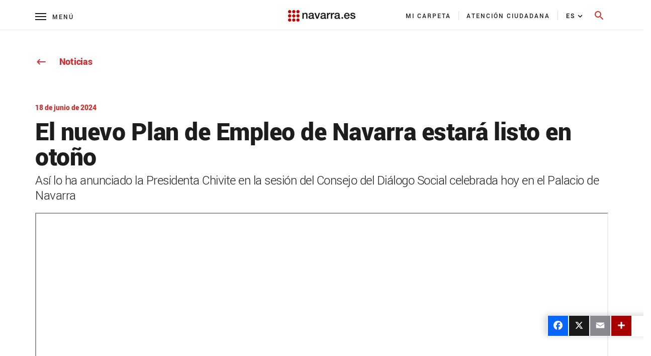

--- FILE ---
content_type: text/html;charset=UTF-8
request_url: https://www.navarra.es/es/-/nota-prensa/el-nuevo-plan-de-empleo-de-navarra-estara-listo-en-otono?pageBackId=363032&back=true
body_size: 154980
content:




































	
		
			<!DOCTYPE html>








































































<html class="ltr" dir="ltr" lang="es-ES">

<head>
    <title>El nuevo Plan de Empleo de Navarra estará listo en otoño</title>
    <meta content="initial-scale=1.0, width=device-width" name="viewport"/>
    <meta name="format-detection" content="telephone=no">

    <!-- Color del tema para PWA -->
    <meta name="theme-color" content="#153963"/>

    <!-- Elegir manifest para PWA -->
    <script type="text/javascript" src="https://www.navarra.es/o/portal-navarra-theme-3/js/manifestSelector.js" data-param="https://www.navarra.es/o/portal-navarra-theme-3/templates"></script>

<meta http-equiv="X-UA-Compatible" content="IE=edge,chrome=1" />
<meta name="viewport" content="width=device-width, initial-scale=1.0, maximum-scale=5, minimum-scale=1" />
<meta property="twitter:card" content="summary_large_image">
<meta property="twitter:title" content="El nuevo Plan de Empleo de Navarra estará listo en otoño"/>
<meta property="og:title" content="El nuevo Plan de Empleo de Navarra estará listo en otoño"/>
<meta property="og:locale" content="es_ES"/>
<meta property="og:site_name" content="Navarra.es"/>
<meta property="og:url" content="http://www.navarra.es/es/-/nota-prensa/el-nuevo-plan-de-empleo-de-navarra-estara-listo-en-otono?pageBackId=363032&back=true"/>

<script type="text/javascript" src="https://www.navarra.es/o/portal-navarra-theme-3/js/custom.js?browserId=other&amp;minifierType=js&amp;languageId=es_ES&amp;b=7210&amp;t=1757566056000"></script>

<script async src="https://platform.twitter.com/widgets.js" charset="utf-8"></script>
<script async defer src="https://connect.facebook.net/en_US/sdk.js#xfbml=1&version=v3.2"></script>






































<meta content="text/html; charset=UTF-8" http-equiv="content-type" />









<meta content="Así lo ha anunciado la Presidenta Chivite en la sesión del Consejo del Diálogo Social celebrada hoy en el Palacio de Navarra" lang="es-ES" name="description" /><meta content="marca navarra,noticias institucionales,empleo y trabajo,departamentos legislatura 2023-2027,derechos sociales,economía social y empleo,gabinete de la presidencia" lang="es-ES" name="keywords" />


<script data-senna-track="permanent" src="/combo?browserId=other&minifierType=js&languageId=es_ES&b=7210&t=1765437817163&/o/frontend-js-jquery-web/jquery/jquery.min.js&/o/frontend-js-jquery-web/jquery/bootstrap.bundle.min.js&/o/frontend-js-jquery-web/jquery/collapsible_search.js&/o/frontend-js-jquery-web/jquery/fm.js&/o/frontend-js-jquery-web/jquery/form.js&/o/frontend-js-jquery-web/jquery/popper.min.js&/o/frontend-js-jquery-web/jquery/side_navigation.js" type="text/javascript"></script>
<link data-senna-track="permanent" href="/o/frontend-theme-font-awesome-web/css/main.css" rel="stylesheet" type="text/css" />


<link href="https://www.navarra.es/o/portal-navarra-theme-3/images/favicon.ico" rel="icon" />





	

		
			
				<link data-senna-track="temporary" href="https://www.navarra.es/es/-/nota-prensa/el-nuevo-plan-de-empleo-de-navarra-estara-listo-en-otono" rel="canonical" />
			
		

	

		
			
				<link data-senna-track="temporary" href="https://www.navarra.es/es/-/nota-prensa/el-nuevo-plan-de-empleo-de-navarra-estara-listo-en-otono" hreflang="es-ES" rel="alternate" />
			
			

	

		
			
				<link data-senna-track="temporary" href="https://www.navarra.es/eu/-/nota-prensa/el-nuevo-plan-de-empleo-de-navarra-estara-listo-en-otono" hreflang="eu-ES" rel="alternate" />
			
			

	

		
			
				<link data-senna-track="temporary" href="https://www.navarra.es/es/-/nota-prensa/el-nuevo-plan-de-empleo-de-navarra-estara-listo-en-otono" hreflang="x-default" rel="alternate" />
			
			

	





<link class="lfr-css-file" data-senna-track="temporary" href="https://www.navarra.es/o/portal-navarra-theme-3/css/clay.css?browserId=other&amp;themeId=portalnavarrathemev25_WAR_portalnavarratheme3&amp;languageId=es_ES&amp;b=7210&amp;t=1757566056000" id="liferayAUICSS" rel="stylesheet" type="text/css" />



<link data-senna-track="temporary" href="/o/frontend-css-web/main.css?browserId=other&amp;themeId=portalnavarrathemev25_WAR_portalnavarratheme3&amp;languageId=es_ES&amp;b=7210&amp;t=1757565988746" id="liferayPortalCSS" rel="stylesheet" type="text/css" />









	

	





	



	

		<link data-senna-track="temporary" href="https://www.navarra.es/o/asset-publisher-web/css/main.css?browserId=other&amp;themeId=portalnavarrathemev25_WAR_portalnavarratheme3&amp;languageId=es_ES&amp;b=7210&amp;t=1625814980000" id="51eae140" rel="stylesheet" type="text/css" />

	

		<link data-senna-track="temporary" href="https://www.navarra.es/o/com.liferay.product.navigation.user.personal.bar.web/css/main.css?browserId=other&amp;themeId=portalnavarrathemev25_WAR_portalnavarratheme3&amp;languageId=es_ES&amp;b=7210&amp;t=1625814876000" id="9911ccc0" rel="stylesheet" type="text/css" />

	

		<link data-senna-track="temporary" href="https://www.navarra.es/o/site-navigation-menu-web/css/main.css?browserId=other&amp;themeId=portalnavarrathemev25_WAR_portalnavarratheme3&amp;languageId=es_ES&amp;b=7210&amp;t=1625814554000" id="6b0b926a" rel="stylesheet" type="text/css" />

	

		<link data-senna-track="temporary" href="https://www.navarra.es/o/product-navigation-product-menu-web/css/main.css?browserId=other&amp;themeId=portalnavarrathemev25_WAR_portalnavarratheme3&amp;languageId=es_ES&amp;b=7210&amp;t=1625814876000" id="2da9dfe1" rel="stylesheet" type="text/css" />

	

		<link data-senna-track="temporary" href="https://www.navarra.es/o/journal-content-web/css/main.css?browserId=other&amp;themeId=portalnavarrathemev25_WAR_portalnavarratheme3&amp;languageId=es_ES&amp;b=7210&amp;t=1669209748000" id="ab45e8d2" rel="stylesheet" type="text/css" />

	

		<link data-senna-track="temporary" href="https://www.navarra.es/o/portal-search-web/css/main.css?browserId=other&amp;themeId=portalnavarrathemev25_WAR_portalnavarratheme3&amp;languageId=es_ES&amp;b=7210&amp;t=1669209634000" id="96303c30" rel="stylesheet" type="text/css" />

	







<script data-senna-track="temporary" type="text/javascript">
	// <![CDATA[
		var Liferay = Liferay || {};

		Liferay.Browser = {
			acceptsGzip: function() {
				return true;
			},

			

			getMajorVersion: function() {
				return 131.0;
			},

			getRevision: function() {
				return '537.36';
			},
			getVersion: function() {
				return '131.0';
			},

			

			isAir: function() {
				return false;
			},
			isChrome: function() {
				return true;
			},
			isEdge: function() {
				return false;
			},
			isFirefox: function() {
				return false;
			},
			isGecko: function() {
				return true;
			},
			isIe: function() {
				return false;
			},
			isIphone: function() {
				return false;
			},
			isLinux: function() {
				return false;
			},
			isMac: function() {
				return true;
			},
			isMobile: function() {
				return false;
			},
			isMozilla: function() {
				return false;
			},
			isOpera: function() {
				return false;
			},
			isRtf: function() {
				return true;
			},
			isSafari: function() {
				return true;
			},
			isSun: function() {
				return false;
			},
			isWebKit: function() {
				return true;
			},
			isWindows: function() {
				return false;
			}
		};

		Liferay.Data = Liferay.Data || {};

		Liferay.Data.ICONS_INLINE_SVG = true;

		Liferay.Data.NAV_SELECTOR = '#navigation';

		Liferay.Data.NAV_SELECTOR_MOBILE = '#navigationCollapse';

		Liferay.Data.isCustomizationView = function() {
			return false;
		};

		Liferay.Data.notices = [
			null

			

			
		];

		Liferay.PortletKeys = {
			DOCUMENT_LIBRARY: 'com_liferay_document_library_web_portlet_DLPortlet',
			DYNAMIC_DATA_MAPPING: 'com_liferay_dynamic_data_mapping_web_portlet_DDMPortlet',
			ITEM_SELECTOR: 'com_liferay_item_selector_web_portlet_ItemSelectorPortlet'
		};

		Liferay.PropsValues = {
			JAVASCRIPT_SINGLE_PAGE_APPLICATION_TIMEOUT: 0,
			NTLM_AUTH_ENABLED: false,
			UPLOAD_SERVLET_REQUEST_IMPL_MAX_SIZE: 20000000000
		};

		Liferay.ThemeDisplay = {

			

			
				getLayoutId: function() {
					return '64366';
				},

				

				getLayoutRelativeControlPanelURL: function() {
					return '/es/group/guest/~/control_panel/manage?p_p_id=com_liferay_asset_publisher_web_portlet_AssetPublisherPortlet_INSTANCE_errtkfgDcbj6';
				},

				getLayoutRelativeURL: function() {
					return '/es/detallenoticia';
				},
				getLayoutURL: function() {
					return 'https://www.navarra.es/es/detallenoticia';
				},
				getParentLayoutId: function() {
					return '6';
				},
				isControlPanel: function() {
					return false;
				},
				isPrivateLayout: function() {
					return 'false';
				},
				isVirtualLayout: function() {
					return false;
				},
			

			getBCP47LanguageId: function() {
				return 'es-ES';
			},
			getCanonicalURL: function() {

				

				return 'https\x3a\x2f\x2fwww\x2enavarra\x2ees\x2fes\x2f-\x2fnota-prensa\x2fel-nuevo-plan-de-empleo-de-navarra-estara-listo-en-otono';
			},
			getCDNBaseURL: function() {
				return 'https://www.navarra.es';
			},
			getCDNDynamicResourcesHost: function() {
				return '';
			},
			getCDNHost: function() {
				return '';
			},
			getCompanyGroupId: function() {
				return '48801';
			},
			getCompanyId: function() {
				return '48155';
			},
			getDefaultLanguageId: function() {
				return 'es_ES';
			},
			getDoAsUserIdEncoded: function() {
				return '';
			},
			getLanguageId: function() {
				return 'es_ES';
			},
			getParentGroupId: function() {
				return '48192';
			},
			getPathContext: function() {
				return '';
			},
			getPathImage: function() {
				return '/image';
			},
			getPathJavaScript: function() {
				return '/o/frontend-js-web';
			},
			getPathMain: function() {
				return '/es/c';
			},
			getPathThemeImages: function() {
				return 'https://www.navarra.es/o/portal-navarra-theme-3/images';
			},
			getPathThemeRoot: function() {
				return '/o/portal-navarra-theme-3';
			},
			getPlid: function() {
				return '7570205';
			},
			getPortalURL: function() {
				return 'https://www.navarra.es';
			},
			getScopeGroupId: function() {
				return '48192';
			},
			getScopeGroupIdOrLiveGroupId: function() {
				return '48192';
			},
			getSessionId: function() {
				return '';
			},
			getSiteAdminURL: function() {
				return 'https://www.navarra.es/group/guest/~/control_panel/manage?p_p_lifecycle=0&p_p_state=maximized&p_p_mode=view';
			},
			getSiteGroupId: function() {
				return '48192';
			},
			getURLControlPanel: function() {
				return '/es/group/control_panel?refererPlid=7570205';
			},
			getURLHome: function() {
				return 'https\x3a\x2f\x2fwww\x2enavarra\x2ees\x2f';
			},
			getUserEmailAddress: function() {
				return '';
			},
			getUserId: function() {
				return '48158';
			},
			getUserName: function() {
				return '';
			},
			isAddSessionIdToURL: function() {
				return false;
			},
			isImpersonated: function() {
				return false;
			},
			isSignedIn: function() {
				return false;
			},
			isStateExclusive: function() {
				return false;
			},
			isStateMaximized: function() {
				return false;
			},
			isStatePopUp: function() {
				return false;
			}
		};

		var themeDisplay = Liferay.ThemeDisplay;

		Liferay.AUI = {

			

			getAvailableLangPath: function() {
				return 'available_languages.jsp?browserId=other&themeId=portalnavarrathemev25_WAR_portalnavarratheme3&colorSchemeId=01&minifierType=js&languageId=es_ES&b=7210&t=1765456940605';
			},
			getCombine: function() {
				return true;
			},
			getComboPath: function() {
				return '/combo/?browserId=other&minifierType=&languageId=es_ES&b=7210&t=1757565989355&';
			},
			getDateFormat: function() {
				return '%d/%m/%Y';
			},
			getEditorCKEditorPath: function() {
				return '/o/frontend-editor-ckeditor-web';
			},
			getFilter: function() {
				var filter = 'raw';

				
					
						filter = 'min';
					
					

				return filter;
			},
			getFilterConfig: function() {
				var instance = this;

				var filterConfig = null;

				if (!instance.getCombine()) {
					filterConfig = {
						replaceStr: '.js' + instance.getStaticResourceURLParams(),
						searchExp: '\\.js$'
					};
				}

				return filterConfig;
			},
			getJavaScriptRootPath: function() {
				return '/o/frontend-js-web';
			},
			getLangPath: function() {
				return 'aui_lang.jsp?browserId=other&themeId=portalnavarrathemev25_WAR_portalnavarratheme3&colorSchemeId=01&minifierType=js&languageId=es_ES&b=7210&t=1757565989355';
			},
			getPortletRootPath: function() {
				return '/html/portlet';
			},
			getStaticResourceURLParams: function() {
				return '?browserId=other&minifierType=&languageId=es_ES&b=7210&t=1757565989355';
			}
		};

		Liferay.authToken = 'AV9o9Bbb';

		

		Liferay.currentURL = '\x2fes\x2f-\x2fnota-prensa\x2fel-nuevo-plan-de-empleo-de-navarra-estara-listo-en-otono\x3fpageBackId\x3d363032\x26back\x3dtrue';
		Liferay.currentURLEncoded = '\x252Fes\x252F-\x252Fnota-prensa\x252Fel-nuevo-plan-de-empleo-de-navarra-estara-listo-en-otono\x253FpageBackId\x253D363032\x2526back\x253Dtrue';
	// ]]>
</script>

<script src="/o/js_loader_config?t=1765437817169" type="text/javascript"></script>
<script data-senna-track="permanent" src="/combo?browserId=other&minifierType=js&languageId=es_ES&b=7210&t=1757565989355&/o/frontend-js-web/loader/config.js&/o/frontend-js-web/loader/loader.js&/o/frontend-js-web/aui/aui/aui.js&/o/frontend-js-web/aui/aui-base-html5-shiv/aui-base-html5-shiv.js&/o/frontend-js-web/liferay/browser_selectors.js&/o/frontend-js-web/liferay/modules.js&/o/frontend-js-web/liferay/aui_sandbox.js&/o/frontend-js-web/misc/svg4everybody.js&/o/frontend-js-web/aui/arraylist-add/arraylist-add.js&/o/frontend-js-web/aui/arraylist-filter/arraylist-filter.js&/o/frontend-js-web/aui/arraylist/arraylist.js&/o/frontend-js-web/aui/array-extras/array-extras.js&/o/frontend-js-web/aui/array-invoke/array-invoke.js&/o/frontend-js-web/aui/attribute-base/attribute-base.js&/o/frontend-js-web/aui/attribute-complex/attribute-complex.js&/o/frontend-js-web/aui/attribute-core/attribute-core.js&/o/frontend-js-web/aui/attribute-observable/attribute-observable.js&/o/frontend-js-web/aui/attribute-extras/attribute-extras.js&/o/frontend-js-web/aui/base-base/base-base.js&/o/frontend-js-web/aui/base-pluginhost/base-pluginhost.js&/o/frontend-js-web/aui/classnamemanager/classnamemanager.js&/o/frontend-js-web/aui/datatype-xml-format/datatype-xml-format.js&/o/frontend-js-web/aui/datatype-xml-parse/datatype-xml-parse.js&/o/frontend-js-web/aui/dom-base/dom-base.js&/o/frontend-js-web/aui/dom-core/dom-core.js&/o/frontend-js-web/aui/dom-screen/dom-screen.js&/o/frontend-js-web/aui/dom-style/dom-style.js&/o/frontend-js-web/aui/event-base/event-base.js&/o/frontend-js-web/aui/event-custom-base/event-custom-base.js&/o/frontend-js-web/aui/event-custom-complex/event-custom-complex.js&/o/frontend-js-web/aui/event-delegate/event-delegate.js&/o/frontend-js-web/aui/event-focus/event-focus.js&/o/frontend-js-web/aui/event-hover/event-hover.js&/o/frontend-js-web/aui/event-key/event-key.js&/o/frontend-js-web/aui/event-mouseenter/event-mouseenter.js&/o/frontend-js-web/aui/event-mousewheel/event-mousewheel.js" type="text/javascript"></script>
<script data-senna-track="permanent" src="/combo?browserId=other&minifierType=js&languageId=es_ES&b=7210&t=1757565989355&/o/frontend-js-web/aui/event-outside/event-outside.js&/o/frontend-js-web/aui/event-resize/event-resize.js&/o/frontend-js-web/aui/event-simulate/event-simulate.js&/o/frontend-js-web/aui/event-synthetic/event-synthetic.js&/o/frontend-js-web/aui/intl/intl.js&/o/frontend-js-web/aui/io-base/io-base.js&/o/frontend-js-web/aui/io-form/io-form.js&/o/frontend-js-web/aui/io-queue/io-queue.js&/o/frontend-js-web/aui/io-upload-iframe/io-upload-iframe.js&/o/frontend-js-web/aui/io-xdr/io-xdr.js&/o/frontend-js-web/aui/json-parse/json-parse.js&/o/frontend-js-web/aui/json-stringify/json-stringify.js&/o/frontend-js-web/aui/node-base/node-base.js&/o/frontend-js-web/aui/node-core/node-core.js&/o/frontend-js-web/aui/node-event-delegate/node-event-delegate.js&/o/frontend-js-web/aui/node-event-simulate/node-event-simulate.js&/o/frontend-js-web/aui/node-focusmanager/node-focusmanager.js&/o/frontend-js-web/aui/node-pluginhost/node-pluginhost.js&/o/frontend-js-web/aui/node-screen/node-screen.js&/o/frontend-js-web/aui/node-style/node-style.js&/o/frontend-js-web/aui/oop/oop.js&/o/frontend-js-web/aui/plugin/plugin.js&/o/frontend-js-web/aui/pluginhost-base/pluginhost-base.js&/o/frontend-js-web/aui/pluginhost-config/pluginhost-config.js&/o/frontend-js-web/aui/querystring-stringify-simple/querystring-stringify-simple.js&/o/frontend-js-web/aui/queue-promote/queue-promote.js&/o/frontend-js-web/aui/selector-css2/selector-css2.js&/o/frontend-js-web/aui/selector-css3/selector-css3.js&/o/frontend-js-web/aui/selector-native/selector-native.js&/o/frontend-js-web/aui/selector/selector.js&/o/frontend-js-web/aui/widget-base/widget-base.js&/o/frontend-js-web/aui/widget-htmlparser/widget-htmlparser.js&/o/frontend-js-web/aui/widget-skin/widget-skin.js&/o/frontend-js-web/aui/widget-uievents/widget-uievents.js&/o/frontend-js-web/aui/yui-throttle/yui-throttle.js&/o/frontend-js-web/aui/aui-base-core/aui-base-core.js" type="text/javascript"></script>
<script data-senna-track="permanent" src="/combo?browserId=other&minifierType=js&languageId=es_ES&b=7210&t=1757565989355&/o/frontend-js-web/aui/aui-base-lang/aui-base-lang.js&/o/frontend-js-web/aui/aui-classnamemanager/aui-classnamemanager.js&/o/frontend-js-web/aui/aui-component/aui-component.js&/o/frontend-js-web/aui/aui-debounce/aui-debounce.js&/o/frontend-js-web/aui/aui-delayed-task-deprecated/aui-delayed-task-deprecated.js&/o/frontend-js-web/aui/aui-event-base/aui-event-base.js&/o/frontend-js-web/aui/aui-event-input/aui-event-input.js&/o/frontend-js-web/aui/aui-form-validator/aui-form-validator.js&/o/frontend-js-web/aui/aui-node-base/aui-node-base.js&/o/frontend-js-web/aui/aui-node-html5/aui-node-html5.js&/o/frontend-js-web/aui/aui-selector/aui-selector.js&/o/frontend-js-web/aui/aui-timer/aui-timer.js&/o/frontend-js-web/liferay/dependency.js&/o/frontend-js-web/liferay/dom_task_runner.js&/o/frontend-js-web/liferay/events.js&/o/frontend-js-web/liferay/language.js&/o/frontend-js-web/liferay/lazy_load.js&/o/frontend-js-web/liferay/liferay.js&/o/frontend-js-web/liferay/util.js&/o/frontend-js-web/liferay/global.bundle.js&/o/frontend-js-web/liferay/portal.js&/o/frontend-js-web/liferay/portlet.js&/o/frontend-js-web/liferay/workflow.js&/o/frontend-js-web/liferay/form.js&/o/frontend-js-web/liferay/form_placeholders.js&/o/frontend-js-web/liferay/icon.js&/o/frontend-js-web/liferay/menu.js&/o/frontend-js-web/liferay/notice.js&/o/frontend-js-web/liferay/poller.js" type="text/javascript"></script>




	

	<script data-senna-track="temporary" src="/o/js_bundle_config?t=1765437831886" type="text/javascript"></script>


<script data-senna-track="temporary" type="text/javascript">
	// <![CDATA[
		
			
				
		

		

		
	// ]]>
</script>





	
		

			

			
				<script data-senna-track="permanent" id="googleAnalyticsScript" type="text/javascript">
					(function(i, s, o, g, r, a, m) {
						i['GoogleAnalyticsObject'] = r;

						i[r] = i[r] || function() {
							var arrayValue = i[r].q || [];

							i[r].q = arrayValue;

							(i[r].q).push(arguments);
						};

						i[r].l = 1 * new Date();

						a = s.createElement(o);
						m = s.getElementsByTagName(o)[0];
						a.async = 1;
						a.src = g;
						m.parentNode.insertBefore(a, m);
					})(window, document, 'script', '//www.google-analytics.com/analytics.js', 'ga');

					

					
						
							ga('create', 'UA-47297284-2', 'auto');
						
					

					

					

					ga('send', 'pageview');

					
				</script>
			
		
		



	
		

			

			
				<!-- Matomo -->
<script type="text/javascript">
  var _paq = _paq || [];
  /* tracker methods like "setCustomDimension" should be called before "trackPageView" */
  _paq.push(['trackPageView']);
  _paq.push(['enableLinkTracking']);
  (function() {
    var u="//estadisticasweb.navarra.es/";
    _paq.push(['setTrackerUrl', u+'piwik.php']);
    _paq.push(['setSiteId', '8']);
    var d=document, g=d.createElement('script'), s=d.getElementsByTagName('script')[0];
    g.type='text/javascript'; g.async=true; g.defer=true; g.src=u+'piwik.js'; s.parentNode.insertBefore(g,s);
  })();
</script>
<!-- End Matomo Code -->

<script type="text/javascript">
(function() {
    var qtm = document.createElement("script"); qtm.type = "text/javascript"; qtm.async = 1;
    qtm.src = "https://cdn.quantummetric.com/qscripts/quantum-gobnavarra.js";
    var d = document.getElementsByTagName("script")[0];
    !window.QuantumMetricAPI && d.parentNode.insertBefore(qtm, d);
})();
</script>
			
		
	



	
		

			

			
				<!-- Google tag (gtag.js) -->
<script async src="https://www.googletagmanager.com/gtag/js?id=G-J2MRZ4T1BF"></script>
<script>
  window.dataLayer = window.dataLayer || [];
  function gtag(){dataLayer.push(arguments);}
  gtag('js', new Date());

  gtag('config', 'G-J2MRZ4T1BF');
</script>
			
		
	



	
		

			

			
				<!-- Google Tag Manager -->
<script>(function(w,d,s,l,i){w[l]=w[l]||[];w[l].push({'gtm.start':
new Date().getTime(),event:'gtm.js'});var f=d.getElementsByTagName(s)[0],
j=d.createElement(s),dl=l!='dataLayer'?'&l='+l:'';j.async=true;j.src=
'https://www.googletagmanager.com/gtm.js?id='+i+dl;f.parentNode.insertBefore(j,f);
})(window,document,'script','dataLayer','GTM-MXWQDTT');</script>
<!-- End Google Tag Manager -->
			
		
	



	
		

			

			
		
	












	

	





	



	













	        <meta name="description" content="<p>Así lo ha anunciado la Presidenta Chivite en la sesión del Consejo del Diálogo Social celebrada hoy en el Palacio de Navarra</p>" />
        <meta property="og:description" content="<p>Así lo ha anunciado la Presidenta Chivite en la sesión del Consejo del Diálogo Social celebrada hoy en el Palacio de Navarra</p>" />
                             <meta name="twitter:card" content="summary" />
                             <meta property="og:image" content="https://www.navarra.es/documents/48192/0/escudo_twitter.png" />










<link class="lfr-css-file" data-senna-track="temporary" href="https://www.navarra.es/o/portal-navarra-theme-3/css/main.css?browserId=other&amp;themeId=portalnavarrathemev25_WAR_portalnavarratheme3&amp;languageId=es_ES&amp;b=7210&amp;t=1757566056000" id="liferayThemeCSS" rel="stylesheet" type="text/css" />




	<style data-senna-track="temporary" type="text/css">
		#navbar-collapse-2 {
     height: 110px !important;    
     background: #fff;
     overflow-y: auto;
     margin-left:0px!important;
    padding: 20px 0 40px 00px;
    width: 100%;
    position: absolute;
    top: 60px;
    left: 0
}

a, a:hover {
  color: #c33;
}

div#ControlMenu .collapse.show {
  display: inherit !important;
}

.a2a_menu.a2a_full.a2a_localize .a2a_full_footer a:focus {
	outline: 2px solid red !important;
}

.navbar-navarra .nav-pills {
    padding: 0px 15px 0px 0px !important;
    margin-left: -60px !important;
}
@media (max-width: 768px){
.navbar-navarra .nav-pills {
    padding: 0px 0px 0px 0px !important;
    margin-left: 0px !important;
   display: block !important;
}

.navbar-navarra .idioma #portlet_com_liferay_site_navigation_language_web_portlet_SiteNavigationLanguagePortlet_INSTANCE_languagescontentv3{

    padding: 42px 0px 5px 25px !important;

}

.navbar-navarra .btnSearch[aria-expanded="false"] span.material-icons-round {
    display: block;
    position: absolute !important;
    top: -8px !important;
    margin-left: -12px !important;
}

.navbar-navarra span.menu-text {
    margin-left: 32px !important;
}
}
	</style>





	<style data-senna-track="temporary" type="text/css">

		

			

				

					

#p_p_id_com_liferay_asset_publisher_web_portlet_AssetPublisherPortlet_INSTANCE_errtkfgDcbj6_ .portlet-content {

}
#portlet_com_liferay_asset_publisher_web_portlet_AssetPublisherPortlet_INSTANCE_errtkfgDcbj6 .header-back-to {display:none;}

#portlet_com_liferay_asset_publisher_web_portlet_AssetPublisherPortlet_INSTANCE_errtkfgDcbj6 [class^="col-"][class*="-9"] {border:none;}



				

			

		

			

		

			

		

			

		

			

				

					

#p_p_id_com_liferay_site_navigation_language_web_portlet_SiteNavigationLanguagePortlet_ .portlet-content {

}




				

			

		

			

		

			

		

			

		

			

		

			

		

			

				

					

#p_p_id_com_liferay_journal_content_web_portlet_JournalContentPortlet_INSTANCE_generalwarning_ .portlet-content {

}
.iframe-16-9 {
    position: relative;
    padding-bottom: 56.25%;
    padding-top: 35px;
    height:0;
    overflow: hidden;
}
.iframe-16-9  iframe {
    position: absolute;
    top:0;
    left: 0;
    width: 100%;
    height: 100%;
}



				

			

		

			

		

			

		

			

				

					

#p_p_id_com_liferay_journal_content_web_portlet_JournalContentPortlet_INSTANCE_footercontentv3_ .portlet-content {
background-color: #F3F3F3;
padding-top: 1%
}




				

			

		

			

				

					

#p_p_id_es_navarra_base_pdf_web_portlet_PdfWebPortlet_ .portlet-content {

}
#portlet_es_navarra_base_pdf_web_portlet_PdfWebPortlet {
	margin-top: 49px!important;
}



				

			

		

			

		

			

		

			

		

			

		

			

				

					

#p_p_id_com_liferay_site_navigation_menu_web_portlet_SiteNavigationMenuPortlet_INSTANCE_menu_tematicas_ .portlet-content {

}




				

			

		

			

				

					

#p_p_id_com_liferay_site_navigation_menu_web_portlet_SiteNavigationMenuPortlet_INSTANCE_menu_tematicas_ .portlet-content {

}




				

			

		

			

				

					

#p_p_id_com_liferay_site_navigation_menu_web_portlet_SiteNavigationMenuPortlet_INSTANCE_menu_tematicas_ .portlet-content {

}




				

			

		

			

		

			

		

			

		

			

		

			

		

			

				

					

#p_p_id_com_liferay_site_navigation_breadcrumb_web_portlet_SiteNavigationBreadcrumbPortlet_INSTANCE_breadcrumbs_ .portlet-content {
margin-bottom: 60px
}




				

			

		

	</style>


<link data-senna-track="permanent" href="https://www.navarra.es/o/change-tracking-change-lists-indicator-theme-contributor/change_tracking_change_lists_indicator.css?browserId=other&themeId=portalnavarrathemev25_WAR_portalnavarratheme3&languageId=es_ES&b=7210&t=1757565988346" rel="stylesheet" type = "text/css" />
































<script data-senna-track="temporary" type="text/javascript">
	if (window.Analytics) {
		window._com_liferay_document_library_analytics_isViewFileEntry = false;
	}
</script>

<script type="text/javascript">
// <![CDATA[
Liferay.on(
	'ddmFieldBlur', function(event) {
		if (window.Analytics) {
			Analytics.send(
				'fieldBlurred',
				'Form',
				{
					fieldName: event.fieldName,
					focusDuration: event.focusDuration,
					formId: event.formId,
					page: event.page
				}
			);
		}
	}
);

Liferay.on(
	'ddmFieldFocus', function(event) {
		if (window.Analytics) {
			Analytics.send(
				'fieldFocused',
				'Form',
				{
					fieldName: event.fieldName,
					formId: event.formId,
					page: event.page
				}
			);
		}
	}
);

Liferay.on(
	'ddmFormPageShow', function(event) {
		if (window.Analytics) {
			Analytics.send(
				'pageViewed',
				'Form',
				{
					formId: event.formId,
					page: event.page,
					title: event.title
				}
			);
		}
	}
);

Liferay.on(
	'ddmFormSubmit', function(event) {
		if (window.Analytics) {
			Analytics.send(
				'formSubmitted',
				'Form',
				{
					formId: event.formId
				}
			);
		}
	}
);

Liferay.on(
	'ddmFormView', function(event) {
		if (window.Analytics) {
			Analytics.send(
				'formViewed',
				'Form',
				{
					formId: event.formId,
					title: event.title
				}
			);
		}
	}
);
// ]]>
</script>

    
	<!--No funcionan si se incluyen en scripts.ftl -->
	<script type="text/javascript" src="https://www.navarra.es/o/portal-navarra-theme-3/js/lightgallery.min.js"></script>
    <script type="text/javascript" src="https://www.navarra.es/o/portal-navarra-theme-3/js/lg-pager.min.js"></script>
	<script type="text/javascript" src="https://www.navarra.es/o/portal-navarra-theme-3/js/froogaloop2.min.js"></script>
    <script type="text/javascript" src="https://www.navarra.es/o/portal-navarra-theme-3/js/owl.carousel.min.js"></script>
	
<link rel="stylesheet" type="text/css" media="print" href="https://www.navarra.es/o/portal-navarra-theme-3/css/print.css?browserId=other&amp;themeId=portalnavarrathemev25_WAR_portalnavarratheme3&amp;languageId=es_ES&amp;b=7210&amp;t=1757566056000">
    <script>
        if (checkPrintParameter())
        {
            $("<link/>", {
                rel: "stylesheet",
                type: "text/css",
                media: "all",
                href: "https://www.navarra.es/o/portal-navarra-theme-3/css/print.css?browserId=other&amp;themeId=portalnavarrathemev25_WAR_portalnavarratheme3&amp;languageId=es_ES&amp;b=7210&amp;t=1757566056000"
            }).appendTo("head");

            //var script = document.createElement("script");  // create a script DOM node
            //script.src = "https://unpkg.com/pagedjs/dist/paged.polyfill.js";  // set its src to the provided URL
            //document.head.appendChild(script);  // add it to the end of the head section of the page (could change 'head' to 'body' to add it to the end of the body section instead)
        }
    </script>

    
    
</head>

<body class=" controls-visible default yui3-skin-sam guest-site signed-out public-page site">


















































	<nav class="quick-access-nav" id="trto_quickAccessNav">
		<span class="hide-accessible">Navegación</span>

		<ul>
			
				<li><a href="#main-content">Saltar al contenido</a></li>
			

			

		</ul>
	</nav>

	
































































































<div class="container-fluid" id="wrapper">

    <table class="report-container" role="presentation">
        <thead class="report-header" role="presentation">
            <tr role="presentation">
                <td class="report-header-cell" style="height: 20px;text-align: left;border: none !important;margin: 0mm !important;padding: 0mm !important;" role="presentation">
                    <div class="header-info">
                        <div class="void" style="display: none">
                            <section class="add_app">
                                <div class="message">
                                    <div class="left">
                                        <button id="closeInstallBtn" class="close_message">
                                            <span class="material-icons-round">close</span>
                                        </button>
                                        <div class="content">
                                            <img id="appIcon" >
                                            <div class="text">
                                                <p id="installTitle" class="title"></p>
                                                <p class="description">Descárgate la app</p>
                                            </div>
                                        </div>
                                    </div>
                                    <button id="downloadAppBtn" class="open_app">Abrir</button>
                                </div>
                            </section>
                        </div>

<style>

	.report-content.opacity-class::after{
	  background-color: rgba(0,0,0,0.35);
	    content: "";
	    height: 100%;
	    /* margin-top: -100px; */
	    left: 0;
	    top: 0;
	    bottom: 0;
	    position: absolute;
	    width: 100%;
	    
	
	}
	
	.report-footer.opacity-class::after{
	  background-color: rgba(0,0,0,0.35);
	    content: "";
	    height: 100%;
	    /* margin-top: -100px; */
	    left: 0;
	    top: 0;
	    bottom: 0;
	    position: absolute;
	    width: 100%;
	
	}
	
	.report-footer .image-list img.opacity-class-img{
	  opacity: 0.1;
	
	}
	
	.navbar-navarra .navbar-collapse-1{
		transition: 0s !important;
	}
	
	.navbar-collapse-2{
		transition: 0s !important;
	}
	
	.container.breadcrumbsContainer.breadcrumbsContainerCustom .breadcrumbs a.opacity-class{
	    color: #ffffff8f;
	}
	.container.breadcrumbsContainer.breadcrumbsContainerCustom .breadcrumbs a .iconVerticalAlign.opacity-class{
	    color: #ffffff8f;
	}
	
	.navbar-navarra .links-tools-wrapper .navbar-links-wrapper .links-navbar li {
	    -webkit-transition: all 150ms ease-in;
	    -moz-transition: all 150ms ease-in !important;
	    -ms-transition: all 150ms ease-in !important;
	    -o-transition: all 150ms ease-in !important;
	    transition: all 150ms ease-in !important;
	}
	
	.navbar-navarra #portlet_com_liferay_site_navigation_language_web_portlet_SiteNavigationLanguagePortlet_INSTANCE_languagescontentv3 {
	    -webkit-transition: all 300ms ease-out;
	    -moz-transition: all 300ms ease-out !important;
	    -ms-transition: all 300ms ease-out !important;
	    -o-transition: all 300ms ease-out !important;
	    transition: all 300ms ease-out !important;
	}
	
	.navbar-navarra #portlet_com_liferay_site_navigation_menu_web_portlet_SiteNavigationMenuPortlet_INSTANCE_menu_tematicas .tematicas-item{
	
		-webkit-transition: all 300ms ease-out;
	    -moz-transition: all 300ms ease-out !important;
	    -ms-transition: all 300ms ease-out !important;
	    -o-transition: all 300ms ease-out !important;
	    transition: all 300ms ease-out !important;
	
	}
	
	.navbar-navarra #portlet_com_liferay_site_navigation_menu_web_portlet_SiteNavigationMenuPortlet_INSTANCE_navbar_main_menu .main-menu-item{
		-webkit-transition: all 300ms ease-out;
	    -moz-transition: all 300ms ease-out !important;
	    -ms-transition: all 300ms ease-out !important;
	    -o-transition: all 300ms ease-out !important;
	    transition: all 300ms ease-out !important;
	
	}
	
	.navbar-navarra #portlet_com_liferay_site_navigation_menu_web_portlet_SiteNavigationMenuPortlet_INSTANCE_others_menu .other-pages-wrapper .other-pages-element{
	
		-webkit-transition: all 300ms ease-out;
	    -moz-transition: all 300ms ease-out !important;
	    -ms-transition: all 300ms ease-out !important;
	    -o-transition: all 300ms ease-out !important;
	    transition: all 300ms ease-out !important;
	
	}
	

</style>

    <nav class="navbar navbar-navarra" role="navigation" aria-label="Navegación principal">
    <div class="navbar-bg container-fluid"></div>

    <div class="container d-block">
        <div class="row">
            <div class="col-xs-4 col-sm-4" style="text-align: left;">
                <button type="button" class="toggle collapsed botonMenu" id="botonMenu" data-toggle="collapse" data-target="#navbar-collapse-1" aria-label="Menú principal" aria-expanded="false">
                    <span class="icon-bar top-bar"></span>
                    <span class="icon-bar middle-bar"></span>
                    <span class="icon-bar bottom-bar"></span>
                    <span class="menu-text">
Menú                	</span>
                </button>
            </div>
            <div class="col-xs-4 col-sm-4">
                <div class="navbar-brand">








































	

	<div class="portlet-boundary portlet-boundary_com_liferay_journal_content_web_portlet_JournalContentPortlet_  portlet-static portlet-static-end portlet-without-title portlet-journal-content " id="p_p_id_com_liferay_journal_content_web_portlet_JournalContentPortlet_INSTANCE_navbarbrand_">
		<span id="p_com_liferay_journal_content_web_portlet_JournalContentPortlet_INSTANCE_navbarbrand"></span>




	

	
		
			






































	
		
<section class="portlet" id="portlet_com_liferay_journal_content_web_portlet_JournalContentPortlet_INSTANCE_navbarbrand">


	<div class="portlet-content">

		<div class="autofit-float autofit-row portlet-header">
            
			<div class="autofit-col autofit-col-end">
				<div class="autofit-section">




















<div class="visible-interaction">
	
		

		

		

		
	
</div>				</div>
			</div>
		</div>

		
			<div class=" portlet-content-container">
				


	<div class="portlet-body">



	
		
			
				
					



















































	

				

				
					
						


	

		
































	
	
		
			
			
				
					
					
					

						

						<div class="" data-fragments-editor-item-id="29009-4084519" data-fragments-editor-item-type="fragments-editor-mapped-item" >
							

















<div class="journal-content-article " data-analytics-asset-id="4084517" data-analytics-asset-title="Portal - Logo principal 3.0" data-analytics-asset-type="web-content">
	

	

<a class="navbar-brand1"
   href="https://www.navarra.es/es/" title="Navarra.es" aria-label="Navarra.es"
   
>
        <img   class="img-fluid"
               src="/documents/48192/4084223/logo-navarra-es.png/9f45c99d-a77d-5ca8-8aa0-1cfb176d48cb?t=1693815305560"
               alt="Ir a la página de inicio"
               title=""
        />
</a>
</div>





							
						</div>
					
				
			
		
	




	

	

	

	

	

	




	
	
					
				
			
		
	
	


	</div>

			</div>
		
	</div>
</section>
	

		
		







	</div>






                </div>
            </div>
            <div class="col-xs-4 col-sm-4 links-tools-wrapper ">
                <div class="navbar-links-wrapper hidden-xs hidden-sm">








































	

	<div class="portlet-boundary portlet-boundary_com_liferay_site_navigation_menu_web_portlet_SiteNavigationMenuPortlet_  portlet-static portlet-static-end portlet-without-title portlet-navigation " id="p_p_id_com_liferay_site_navigation_menu_web_portlet_SiteNavigationMenuPortlet_INSTANCE_navbar_links_adt_">
		<span id="p_com_liferay_site_navigation_menu_web_portlet_SiteNavigationMenuPortlet_INSTANCE_navbar_links_adt"></span>




	

	
		
			






































	
		
<section class="portlet" id="portlet_com_liferay_site_navigation_menu_web_portlet_SiteNavigationMenuPortlet_INSTANCE_navbar_links_adt">


	<div class="portlet-content">

		<div class="autofit-float autofit-row portlet-header">
            
			<div class="autofit-col autofit-col-end">
				<div class="autofit-section">
				</div>
			</div>
		</div>

		
			<div class=" portlet-content-container">
				


	<div class="portlet-body">



	
		
			
				
					



















































	

				

				
					
						


	

		




















	

		

		
			
				<div class="links-navbar">
    
        <div id="navbar_com_liferay_site_navigation_menu_web_portlet_SiteNavigationMenuPortlet_INSTANCE_navbar_links_adt" class="navbar-links">
            <ul aria-label=Páginas del sitio web" class="nav nav-pills navbar-site" role="menubar">






                        <li class="lfr-nav-item nav-item navbar-links-item" id="layout_com_liferay_site_navigation_menu_web_portlet_SiteNavigationMenuPortlet_INSTANCE_navbar_links_adt_32627039" role="presentation">
                            <a aria-labelledby="layout_com_liferay_site_navigation_menu_web_portlet_SiteNavigationMenuPortlet_INSTANCE_navbar_links_adt_32627039"  class="nav-link text-truncate" href='https://www.navarra.es/es/mi-carpeta'  role="menuitem">
                                <span class="text-truncate"> Mi carpeta </span>
                            </a>

                        </li>





                        <li class="lfr-nav-item nav-item navbar-links-item" id="layout_com_liferay_site_navigation_menu_web_portlet_SiteNavigationMenuPortlet_INSTANCE_navbar_links_adt_32138617" role="presentation">
                            <a aria-labelledby="layout_com_liferay_site_navigation_menu_web_portlet_SiteNavigationMenuPortlet_INSTANCE_navbar_links_adt_32138617"  class="nav-link text-truncate" href='https://www.navarra.es/es/atencion-ciudadana'  role="menuitem">
                                <span class="text-truncate"> Atención ciudadana </span>
                            </a>

                        </li>
            </ul>
        </div>

<script type="text/javascript">
// <![CDATA[
AUI().use('liferay-navigation-interaction', function(A) {(function() {var $ = AUI.$;var _ = AUI._;            var navigation = A.one('#navbar_com_liferay_site_navigation_menu_web_portlet_SiteNavigationMenuPortlet_INSTANCE_navbar_links_adt');

            Liferay.Data.NAV_INTERACTION_LIST_SELECTOR = '.navbar-site';
            Liferay.Data.NAV_LIST_SELECTOR = '.navbar-site';

            if (navigation) {
                navigation.plug(Liferay.NavigationInteraction);
            }
})();});
// ]]>
</script></div>
			
			
		
	
	
	
	


	
	
					
				
			
		
	
	


	</div>

			</div>
		
	</div>
</section>
	

		
		







	</div>







                </div>
                <ul class="navbar-tools-wrapper">
                    <li class="hidden-xs hidden-sm idioma">








































	

	<div class="portlet-boundary portlet-boundary_com_liferay_site_navigation_language_web_portlet_SiteNavigationLanguagePortlet_  portlet-static portlet-static-end portlet-without-title portlet-language " id="p_p_id_com_liferay_site_navigation_language_web_portlet_SiteNavigationLanguagePortlet_INSTANCE_languagescontentv3_">
		<span id="p_com_liferay_site_navigation_language_web_portlet_SiteNavigationLanguagePortlet_INSTANCE_languagescontentv3"></span>




	

	
		
			






































	
		
<section class="portlet" id="portlet_com_liferay_site_navigation_language_web_portlet_SiteNavigationLanguagePortlet_INSTANCE_languagescontentv3">


	<div class="portlet-content">

		<div class="autofit-float autofit-row portlet-header">
            
			<div class="autofit-col autofit-col-end">
				<div class="autofit-section">
				</div>
			</div>
		</div>

		
			<div class=" portlet-content-container">
				


	<div class="portlet-body">



	
		
			
				
					



















































	

				

				
					
						


	

		



































































	

	
    <div class="dropdown dropdown-idioma" tabindex="0">
                    <button type="button" class="dropdown-toggle" data-toggle="dropdown" aria-haspopup="true" aria-expanded="true">
                        <span>ES</span>
                        <i class="material-icons-round pull-right" aria-hidden="true" role="presentation">keyboard_arrow_down</i>
                    </button>
                    <ul class="dropdown-menu dropdown-menu-right">
                        <li class="dropdown-item">
<a href="/es/c/portal/update_language?p_l_id=7570205&amp;redirect=%2Fes%2F-%2Fnota-prensa%2Fel-nuevo-plan-de-empleo-de-navarra-estara-listo-en-otono%3FpageBackId%3D363032%26back%3Dtrue&amp;languageId=eu_ES" lang="eu-ES" >EU</a>                        </li>
                    </ul>
    </div>



	
	
					
				
			
		
	
	


	</div>

			</div>
		
	</div>
</section>
	

		
		







	</div>






                    </li>
                    <li class="lupa">
                        <button type="button" class="btnSearch toggle collapsed " data-toggle="collapse"
                                data-target="#navbar-collapse-2" aria-expanded="false" aria-label="Buscar">
                            <span class="material-icons-round">search</span>
                            <span class="icon-bar top-bar search"></span>
		                    <span class="icon-bar middle-bar search"></span>
		                    <span class="icon-bar bottom-bar search"></span>
                        </button>
                    </li>
                </ul>
            </div>
        </div>

    </div>
    <div class="navbar-fluid-wrapper container-fluid">
        <div class="collapse navbar-collapse-1" id="navbar-collapse-1">
            <!--<div class="hidden-xs white-background">   
            </div>-->
            <div class="container-fluid bg-white mobile-tools-wrapper visible-xs visible-sm ">
                <div class="container">
                    <div class="col-xs-12">
                        <div class=" navbar-tools-mobile">








































	

	<div class="portlet-boundary portlet-boundary_com_liferay_site_navigation_menu_web_portlet_SiteNavigationMenuPortlet_  portlet-static portlet-static-end portlet-without-title portlet-navigation " id="p_p_id_com_liferay_site_navigation_menu_web_portlet_SiteNavigationMenuPortlet_INSTANCE_navbar_links_adt_">
		<span id="p_com_liferay_site_navigation_menu_web_portlet_SiteNavigationMenuPortlet_INSTANCE_navbar_links_adt"></span>




	

	
		
			






































	
		
<section class="portlet" id="portlet_com_liferay_site_navigation_menu_web_portlet_SiteNavigationMenuPortlet_INSTANCE_navbar_links_adt">


	<div class="portlet-content">

		<div class="autofit-float autofit-row portlet-header">
            
			<div class="autofit-col autofit-col-end">
				<div class="autofit-section">
				</div>
			</div>
		</div>

		
			<div class=" portlet-content-container">
				


	<div class="portlet-body">



	
		
			
				
					



















































	

				

				
					
						


	

		




















	

		

		
			
				<div class="links-navbar">
    
        <div id="navbar_com_liferay_site_navigation_menu_web_portlet_SiteNavigationMenuPortlet_INSTANCE_navbar_links_adt" class="navbar-links">
            <ul aria-label=Páginas del sitio web" class="nav nav-pills navbar-site" role="menubar">






                        <li class="lfr-nav-item nav-item navbar-links-item" id="layout_com_liferay_site_navigation_menu_web_portlet_SiteNavigationMenuPortlet_INSTANCE_navbar_links_adt_32627039" role="presentation">
                            <a aria-labelledby="layout_com_liferay_site_navigation_menu_web_portlet_SiteNavigationMenuPortlet_INSTANCE_navbar_links_adt_32627039"  class="nav-link text-truncate" href='https://www.navarra.es/es/mi-carpeta'  role="menuitem">
                                <span class="text-truncate"> Mi carpeta </span>
                            </a>

                        </li>





                        <li class="lfr-nav-item nav-item navbar-links-item" id="layout_com_liferay_site_navigation_menu_web_portlet_SiteNavigationMenuPortlet_INSTANCE_navbar_links_adt_32138617" role="presentation">
                            <a aria-labelledby="layout_com_liferay_site_navigation_menu_web_portlet_SiteNavigationMenuPortlet_INSTANCE_navbar_links_adt_32138617"  class="nav-link text-truncate" href='https://www.navarra.es/es/atencion-ciudadana'  role="menuitem">
                                <span class="text-truncate"> Atención ciudadana </span>
                            </a>

                        </li>
            </ul>
        </div>

<script type="text/javascript">
// <![CDATA[
AUI().use('liferay-navigation-interaction', function(A) {(function() {var $ = AUI.$;var _ = AUI._;            var navigation = A.one('#navbar_com_liferay_site_navigation_menu_web_portlet_SiteNavigationMenuPortlet_INSTANCE_navbar_links_adt');

            Liferay.Data.NAV_INTERACTION_LIST_SELECTOR = '.navbar-site';
            Liferay.Data.NAV_LIST_SELECTOR = '.navbar-site';

            if (navigation) {
                navigation.plug(Liferay.NavigationInteraction);
            }
})();});
// ]]>
</script></div>
			
			
		
	
	
	
	


	
	
					
				
			
		
	
	


	</div>

			</div>
		
	</div>
</section>
	

		
		







	</div>







                            <div class="idioma">
                            








































	

	<div class="portlet-boundary portlet-boundary_com_liferay_site_navigation_language_web_portlet_SiteNavigationLanguagePortlet_  portlet-static portlet-static-end portlet-without-title portlet-language " id="p_p_id_com_liferay_site_navigation_language_web_portlet_SiteNavigationLanguagePortlet_INSTANCE_languagescontentv3_">
		<span id="p_com_liferay_site_navigation_language_web_portlet_SiteNavigationLanguagePortlet_INSTANCE_languagescontentv3"></span>




	

	
		
			






































	
		
<section class="portlet" id="portlet_com_liferay_site_navigation_language_web_portlet_SiteNavigationLanguagePortlet_INSTANCE_languagescontentv3">


	<div class="portlet-content">

		<div class="autofit-float autofit-row portlet-header">
            
			<div class="autofit-col autofit-col-end">
				<div class="autofit-section">
				</div>
			</div>
		</div>

		
			<div class=" portlet-content-container">
				


	<div class="portlet-body">



	
		
			
				
					



















































	

				

				
					
						


	

		



































































	

	
    <div class="dropdown dropdown-idioma" tabindex="0">
                    <button type="button" class="dropdown-toggle" data-toggle="dropdown" aria-haspopup="true" aria-expanded="true">
                        <span>ES</span>
                        <i class="material-icons-round pull-right" aria-hidden="true" role="presentation">keyboard_arrow_down</i>
                    </button>
                    <ul class="dropdown-menu dropdown-menu-right">
                        <li class="dropdown-item">
<a href="/es/c/portal/update_language?p_l_id=7570205&amp;redirect=%2Fes%2F-%2Fnota-prensa%2Fel-nuevo-plan-de-empleo-de-navarra-estara-listo-en-otono%3FpageBackId%3D363032%26back%3Dtrue&amp;languageId=eu_ES" lang="eu-ES" >EU</a>                        </li>
                    </ul>
    </div>



	
	
					
				
			
		
	
	


	</div>

			</div>
		
	</div>
</section>
	

		
		







	</div>






                            </div>
                        </div>
                    </div>
                </div>
            </div>
		<div class="contenedor-fluido-background" style="position: relative;">
			<div class="container-fluid background-holder" style="position: absolute;overflow: hidden;margin: 0 auto;position: absolute;height: 100%;pointer-events: none;z-index: -1;">
						<div class="row h-100" style="width: 100%;">
							      <div class="col-lg-6 bg-primary" style="height: 100%;background-color: white !important;">
							      </div>
							      <div class="col-lg-6 bg-warning" style="height: 100%;background: #EDEDED !important;">
							      </div>
						</div>
			</div>
            <div class="container">
                <div class="row row-navarra-header">
                    <div class="col-lg-9 col-xs-12 col-sm-8 left-column">
    	                <div class="webs-tematicas four">








































	

	<div class="portlet-boundary portlet-boundary_com_liferay_site_navigation_menu_web_portlet_SiteNavigationMenuPortlet_  portlet-static portlet-static-end portlet-with-title portlet-navigation " id="p_p_id_com_liferay_site_navigation_menu_web_portlet_SiteNavigationMenuPortlet_INSTANCE_menu_tematicas_">
		<span id="p_com_liferay_site_navigation_menu_web_portlet_SiteNavigationMenuPortlet_INSTANCE_menu_tematicas"></span>




	

	
		
			






































	
		
<section class="portlet" id="portlet_com_liferay_site_navigation_menu_web_portlet_SiteNavigationMenuPortlet_INSTANCE_menu_tematicas">


	<div class="portlet-content">

		<div class="autofit-float autofit-row portlet-header">
                <div class="autofit-col autofit-col-expand">
                    <h2 class="portlet-title-text">Servicios por temas</h2>
                </div>
            
			<div class="autofit-col autofit-col-end">
				<div class="autofit-section">
				</div>
			</div>
		</div>

		
			<div class=" portlet-content-container">
				


	<div class="portlet-body">



	
		
			
				
					



















































	

				

				
					
						


	

		




















	

		

		
			
				    <ul class="tematicas-lista" role="menu">
            <li class="tematicas-item">
                    <a href="https://www.navarra.es/es/hacienda" >Hacienda</a>
            </li>
            <li class="tematicas-item">
                    <a href="https://www.navarra.es/es/empleo" >Empleo</a>
            </li>
            <li class="tematicas-item">
                    <a href="https://www.navarra.es/es/vivienda" >Vivienda</a>
            </li>
            <li class="tematicas-item">
                    <a href="https://www.navarra.es/es/redireccion/salud" >Salud</a>
            </li>
    </ul>


<script>
if($("#portlet_com_liferay_site_navigation_menu_web_portlet_SiteNavigationMenuPortlet_INSTANCE_menu_tematicas .portlet-title-text").length == 0){
        $("#portlet_com_liferay_site_navigation_menu_web_portlet_SiteNavigationMenuPortlet_INSTANCE_menu_tematicas .tematicas-lista").css("margin-top","53px");
}
   

</script>
			
			
		
	
	
	
	


	
	
					
				
			
		
	
	


	</div>

			</div>
		
	</div>
</section>
	

		
		







	</div>






    	                </div>     
    	                <div class="main-nav-menu">








































	

	<div class="portlet-boundary portlet-boundary_com_liferay_site_navigation_menu_web_portlet_SiteNavigationMenuPortlet_  portlet-static portlet-static-end portlet-without-title portlet-navigation " id="p_p_id_com_liferay_site_navigation_menu_web_portlet_SiteNavigationMenuPortlet_INSTANCE_navbar_main_menu_">
		<span id="p_com_liferay_site_navigation_menu_web_portlet_SiteNavigationMenuPortlet_INSTANCE_navbar_main_menu"></span>




	

	
		
			






































	
		
<section class="portlet" id="portlet_com_liferay_site_navigation_menu_web_portlet_SiteNavigationMenuPortlet_INSTANCE_navbar_main_menu">


	<div class="portlet-content">

		<div class="autofit-float autofit-row portlet-header">
            
			<div class="autofit-col autofit-col-end">
				<div class="autofit-section">
				</div>
			</div>
		</div>

		
			<div class=" portlet-content-container">
				


	<div class="portlet-body">



	
		
			
				
					



















































	

				

				
					
						


	

		




















	

		

		
			
				        <div class="main-menu-list-wrapper collapsed">

            <ul class="main-menu-column d-none d-sm-block" role="menu">
                    <li class="main-menu-item" role="menuitem">
                            <a href="https://www.navarra.es/es/actividad-economica" >Actividad económica</a>
                            <i class="material-icons-round pull-right">keyboard_arrow_right</i>
                    </li>
                    <li class="main-menu-item" role="menuitem">
                            <a href="https://www.navarra.es/es/agricultura-y-ganaderia" >Agricultura y Ganadería</a>
                            <i class="material-icons-round pull-right">keyboard_arrow_right</i>
                    </li>
                    <li class="main-menu-item" role="menuitem">
                            <a href="https://www.navarra.es/es/derechos-sociales" >Asuntos sociales</a>
                            <i class="material-icons-round pull-right">keyboard_arrow_right</i>
                    </li>
                    <li class="main-menu-item" role="menuitem">
                            <a href="https://www.navarra.es/es/consumo" >Consumo</a>
                            <i class="material-icons-round pull-right">keyboard_arrow_right</i>
                    </li>
                    <li class="main-menu-item" role="menuitem">
                            <a href="https://www.navarra.es/es/cultura" >Cultura</a>
                            <i class="material-icons-round pull-right">keyboard_arrow_right</i>
                    </li>
                    <li class="main-menu-item" role="menuitem">
                            <a href="https://www.navarra.es/es/deporte" >Deporte</a>
                            <i class="material-icons-round pull-right">keyboard_arrow_right</i>
                    </li>
                    <li class="main-menu-item" role="menuitem">
                            <a href="https://www.navarra.es/es/educacion" >Educación</a>
                            <i class="material-icons-round pull-right">keyboard_arrow_right</i>
                    </li>
            </ul>
             <ul class="main-menu-column mobile-menu-temas d-block d-sm-none" role="menu">

                                <li class="main-menu-item" role="menuitem">
                                        <a href="https://www.navarra.es/es/actividad-economica" >Actividad económica</a>
                                        <i class="material-icons-round pull-right">keyboard_arrow_right</i>
                                </li> 
               

                                <li class="main-menu-item" role="menuitem">
                                        <a href="https://www.navarra.es/es/agricultura-y-ganaderia" >Agricultura y Ganadería</a>
                                        <i class="material-icons-round pull-right">keyboard_arrow_right</i>
                                </li> 
               

                                <li class="main-menu-item" role="menuitem">
                                        <a href="https://www.navarra.es/es/derechos-sociales" >Asuntos sociales</a>
                                        <i class="material-icons-round pull-right">keyboard_arrow_right</i>
                                </li> 
               

                                <li class="main-menu-item" role="menuitem">
                                        <a href="https://www.navarra.es/es/consumo" >Consumo</a>
                                        <i class="material-icons-round pull-right">keyboard_arrow_right</i>
                                </li> 
               

                                <li class="main-menu-item" role="menuitem">
                                        <a href="https://www.navarra.es/es/cultura" >Cultura</a>
                                        <i class="material-icons-round pull-right">keyboard_arrow_right</i>
                                </li> 
               

                    <li class="main-menu-item ocultas" style="display: none;" role="menuitem">
                                        <a href="https://www.navarra.es/es/deporte" >Deporte</a>
                                        <i class="material-icons-round pull-right">keyboard_arrow_right</i>
                                </li>  
                            <div class="show-all-link">
                                <span>    
Ver todos los temas                                </span>
                                <i class="material-icons-round pull-down">keyboard_arrow_down</i>
                            </div> 
                            
                             <div class="show-all-link menos" style="display: none;">
                                <span>    
                                    Ver menos
                                </span>
                                <i class="material-icons-round pull-down">keyboard_arrow_up</i>
                            </div> 

               

                    
                    
                                 <li class="main-menu-item ocultas" style="display: none;" role="menuitem">
                                        <a href="https://www.navarra.es/es/educacion" >Educación</a>
                                        <i class="material-icons-round pull-right">keyboard_arrow_right</i>
                                </li>  
                    
               

            </ul>
            <ul class="main-menu-column d-none d-sm-block" role="menu">
                    <li class="main-menu-item" role="menuitem">
                            <a href="https://www.navarra.es/es/empleo" >Empleo</a>
                            <i class="material-icons-round pull-right">keyboard_arrow_right</i>
                    </li>
                    <li class="main-menu-item" role="menuitem">
                            <a href="https://www.navarra.es/es/hacienda" >Hacienda</a>
                            <i class="material-icons-round pull-right">keyboard_arrow_right</i>
                    </li>
                    <li class="main-menu-item" role="menuitem">
                            <a href="https://www.navarra.es/es/igualdad-y-violencia-de-genero" >Igualdad y violencia de género</a>
                            <i class="material-icons-round pull-right">keyboard_arrow_right</i>
                    </li>
                    <li class="main-menu-item" role="menuitem">
                            <a href="https://www.navarra.es/es/justicia" >Justicia</a>
                            <i class="material-icons-round pull-right">keyboard_arrow_right</i>
                    </li>
                    <li class="main-menu-item" role="menuitem">
                            <a href="https://www.navarra.es/es/juventud" >Juventud</a>
                            <i class="material-icons-round pull-right">keyboard_arrow_right</i>
                    </li>
                    <li class="main-menu-item" role="menuitem">
                            <a href="https://www.navarra.es/es/medio-ambiente" >Medio ambiente</a>
                            <i class="material-icons-round pull-right">keyboard_arrow_right</i>
                    </li>
                    <li class="main-menu-item" role="menuitem">
                            <a href="https://www.navarra.es/es/migraciones" >Migraciones</a>
                            <i class="material-icons-round pull-right">keyboard_arrow_right</i>
                    </li>
            </ul>
             <ul class="main-menu-column mobile-menu-temas d-block d-sm-none" role="menu">

                    
                    
                                 <li class="main-menu-item ocultas" style="display: none;" role="menuitem">
                                        <a href="https://www.navarra.es/es/empleo" >Empleo</a>
                                        <i class="material-icons-round pull-right">keyboard_arrow_right</i>
                                </li>  
                    
               

                    
                    
                                 <li class="main-menu-item ocultas" style="display: none;" role="menuitem">
                                        <a href="https://www.navarra.es/es/hacienda" >Hacienda</a>
                                        <i class="material-icons-round pull-right">keyboard_arrow_right</i>
                                </li>  
                    
               

                    
                    
                                 <li class="main-menu-item ocultas" style="display: none;" role="menuitem">
                                        <a href="https://www.navarra.es/es/igualdad-y-violencia-de-genero" >Igualdad y violencia de género</a>
                                        <i class="material-icons-round pull-right">keyboard_arrow_right</i>
                                </li>  
                    
               

                    
                    
                                 <li class="main-menu-item ocultas" style="display: none;" role="menuitem">
                                        <a href="https://www.navarra.es/es/justicia" >Justicia</a>
                                        <i class="material-icons-round pull-right">keyboard_arrow_right</i>
                                </li>  
                    
               

                    
                    
                                 <li class="main-menu-item ocultas" style="display: none;" role="menuitem">
                                        <a href="https://www.navarra.es/es/juventud" >Juventud</a>
                                        <i class="material-icons-round pull-right">keyboard_arrow_right</i>
                                </li>  
                    
               

                    
                    
                                 <li class="main-menu-item ocultas" style="display: none;" role="menuitem">
                                        <a href="https://www.navarra.es/es/medio-ambiente" >Medio ambiente</a>
                                        <i class="material-icons-round pull-right">keyboard_arrow_right</i>
                                </li>  
                    
               

                    
                    
                                 <li class="main-menu-item ocultas" style="display: none;" role="menuitem">
                                        <a href="https://www.navarra.es/es/migraciones" >Migraciones</a>
                                        <i class="material-icons-round pull-right">keyboard_arrow_right</i>
                                </li>  
                    
               

            </ul>
            <ul class="main-menu-column d-none d-sm-block" role="menu">
                    <li class="main-menu-item" role="menuitem">
                            <a href="https://www.navarra.es/es/accion-exterior" >Política exterior</a>
                            <i class="material-icons-round pull-right">keyboard_arrow_right</i>
                    </li>
                    <li class="main-menu-item" role="menuitem">
                            <a href="https://www.navarra.es/es/redireccion/salud" >Salud</a>
                            <i class="material-icons-round pull-right">keyboard_arrow_right</i>
                    </li>
                    <li class="main-menu-item" role="menuitem">
                            <a href="https://www.navarra.es/es/seguridad-y-emergencias" >Seguridad y emergencias</a>
                            <i class="material-icons-round pull-right">keyboard_arrow_right</i>
                    </li>
                    <li class="main-menu-item" role="menuitem">
                            <a href="https://www.navarra.es/es/territorio-paisaje-y-urbanismo" >Territorio, paisaje y urbanismo</a>
                            <i class="material-icons-round pull-right">keyboard_arrow_right</i>
                    </li>
                    <li class="main-menu-item" role="menuitem">
                            <a href="https://www.navarra.es/es/transportes" >Transportes</a>
                            <i class="material-icons-round pull-right">keyboard_arrow_right</i>
                    </li>
                    <li class="main-menu-item" role="menuitem">
                            <a href="https://www.navarra.es/es/vivienda" >Vivienda</a>
                            <i class="material-icons-round pull-right">keyboard_arrow_right</i>
                    </li>
            </ul>
             <ul class="main-menu-column mobile-menu-temas d-block d-sm-none" role="menu">

                    
                    
                                 <li class="main-menu-item ocultas" style="display: none;" role="menuitem">
                                        <a href="https://www.navarra.es/es/accion-exterior" >Política exterior</a>
                                        <i class="material-icons-round pull-right">keyboard_arrow_right</i>
                                </li>  
                    
               

                    
                    
                                 <li class="main-menu-item ocultas" style="display: none;" role="menuitem">
                                        <a href="https://www.navarra.es/es/redireccion/salud" >Salud</a>
                                        <i class="material-icons-round pull-right">keyboard_arrow_right</i>
                                </li>  
                    
               

                    
                    
                                 <li class="main-menu-item ocultas" style="display: none;" role="menuitem">
                                        <a href="https://www.navarra.es/es/seguridad-y-emergencias" >Seguridad y emergencias</a>
                                        <i class="material-icons-round pull-right">keyboard_arrow_right</i>
                                </li>  
                    
               

                    
                    
                                 <li class="main-menu-item ocultas" style="display: none;" role="menuitem">
                                        <a href="https://www.navarra.es/es/territorio-paisaje-y-urbanismo" >Territorio, paisaje y urbanismo</a>
                                        <i class="material-icons-round pull-right">keyboard_arrow_right</i>
                                </li>  
                    
               

                    
                    
                                 <li class="main-menu-item ocultas" style="display: none;" role="menuitem">
                                        <a href="https://www.navarra.es/es/transportes" >Transportes</a>
                                        <i class="material-icons-round pull-right">keyboard_arrow_right</i>
                                </li>  
                    
               

                    
                    
                                 <li class="main-menu-item ocultas" style="display: none;" role="menuitem">
                                        <a href="https://www.navarra.es/es/vivienda" >Vivienda</a>
                                        <i class="material-icons-round pull-right">keyboard_arrow_right</i>
                                </li>  
                    
               

            </ul>
   
</div>

<script>
    $(".show-all-link").click(function(){
        $(".main-menu-item.ocultas").removeAttr("style");
        $(".show-all-link").hide();
         $(".show-all-link.menos").removeAttr("style");
        
    })
    
    $(".show-all-link.menos").click(function(){
        $(".main-menu-item.ocultas").css("display","none");
        $(".show-all-link").show();
         $(".show-all-link.menos").css("display","none");
        
    })
</script>
			
			
		
	
	
	
	


	
	
					
				
			
		
	
	


	</div>

			</div>
		
	</div>
</section>
	

		
		







	</div>






                       </div>       
                    </div>
                    <div class="col-lg-3 col-xs-12 col-sm-4 right-column" >








































	

	<div class="portlet-boundary portlet-boundary_com_liferay_site_navigation_menu_web_portlet_SiteNavigationMenuPortlet_  portlet-static portlet-static-end portlet-without-title portlet-navigation " id="p_p_id_com_liferay_site_navigation_menu_web_portlet_SiteNavigationMenuPortlet_INSTANCE_others_menu_">
		<span id="p_com_liferay_site_navigation_menu_web_portlet_SiteNavigationMenuPortlet_INSTANCE_others_menu"></span>




	

	
		
			






































	
		
<section class="portlet" id="portlet_com_liferay_site_navigation_menu_web_portlet_SiteNavigationMenuPortlet_INSTANCE_others_menu">


	<div class="portlet-content">

		<div class="autofit-float autofit-row portlet-header">
            
			<div class="autofit-col autofit-col-end">
				<div class="autofit-section">
				</div>
			</div>
		</div>

		
			<div class=" portlet-content-container">
				


	<div class="portlet-body">



	
		
			
				
					



















































	

				

				
					
						


	

		




















	

		

		
			
				
    <div class="other-pages-wrapper">
            <a href="https://www.navarra.es/es/mi-carpeta" target="" class="other-pages-element">
                <i class="material-icons-round pull-right">keyboard_arrow_right</i>
                <div class="element-title underline-to-right">
                     Mi carpeta
                </div>
                <div class="element-subtitle">



                    El área personal: las carpetas temáticas y notificaciones electrónicas
                </div>
            </a>
            <a href="https://www.navarra.es/es/tramites" target="" class="other-pages-element">
                <i class="material-icons-round pull-right">keyboard_arrow_right</i>
                <div class="element-title underline-to-right">
                     Trámites - Sede electrónica
                </div>
                <div class="element-subtitle">



                    Ayudas, empleo público, impuestos, autorizaciones, certificados...
                </div>
            </a>
            <a href="https://www.navarra.es/es/gobierno-de-navarra" target="" class="other-pages-element">
                <i class="material-icons-round pull-right">keyboard_arrow_right</i>
                <div class="element-title underline-to-right">
                     Gobierno de Navarra
                </div>
                <div class="element-subtitle">



                    El equipo de Gobierno, su programa y presupuesto, y los departamentos
                </div>
            </a>
            <a href="https://www.navarra.es/es/sala-de-prensa" target="" class="other-pages-element">
                <i class="material-icons-round pull-right">keyboard_arrow_right</i>
                <div class="element-title underline-to-right">
                     Sala de prensa
                </div>
                <div class="element-subtitle">



                    Las noticias del Gobierno y de la Administración, y la agenda informativa
                </div>
            </a>
            <a href="https://www.navarra.es/es/atencion-ciudadana" target="" class="other-pages-element">
                <i class="material-icons-round pull-right">keyboard_arrow_right</i>
                <div class="element-title underline-to-right">
                     Atención ciudadana
                </div>
                <div class="element-subtitle">



                    En las oficinas, correo electrónico, teléfono, chat y redes sociales
                </div>
            </a>
    </div>

<script>
if($("#portlet_com_liferay_site_navigation_menu_web_portlet_SiteNavigationMenuPortlet_INSTANCE_others_menu .portlet-title-text").length == 0){
        $("#portlet_com_liferay_site_navigation_menu_web_portlet_SiteNavigationMenuPortlet_INSTANCE_others_menu .other-pages-wrapper").css("margin-top","52px");
}else{
$("#portlet_com_liferay_site_navigation_menu_web_portlet_SiteNavigationMenuPortlet_INSTANCE_others_menu .other-pages-wrapper").css("margin-top","0px");
}
   

</script>
			
			
		
	
	
	
	


	
	
					
				
			
		
	
	


	</div>

			</div>
		
	</div>
</section>
	

		
		







	</div>






                    
                    </div>
                </div>
            </div>
           </div>
        </div>
		
    </div>
</nav>

<script>
    $( ".botonMenu" ).click(function() {
        if(!$(".btnSearch").hasClass("collapsed")){
            $( ".btnSearch" ).click();
        }
    });
	 $( ".btnSearch" ).click(function() {
        if(!$(".botonMenu").hasClass("collapsed")){
            $( ".botonMenu" ).click();
        }
    });
    
	
    
    document.querySelector(".botonMenu").addEventListener("click", () => {


    if($(".navbar-navarra .navbar-collapse-1").is(":visible")){
				    $(".report-content").removeClass("opacity-class");
	                $(".report-footer").removeClass("opacity-class");
	                $(".report-footer .image-list img").removeClass("opacity-class-img"); 

        		




	 }
	 
	 if($(".navbar-navarra .navbar-collapse-1").is(":hidden")){
	        		$(".report-content").addClass("opacity-class");
	        		$(".report-footer").addClass("opacity-class");
	                $(".report-footer .image-list img").addClass("opacity-class-img");
	
	 	 }
	
	 });
	 
	 document.querySelector(".lupa .btnSearch").addEventListener("click", () => {


    if($(".navbar-collapse-2").is(":visible")){
				    $(".report-content").removeClass("opacity-class");
	                $(".report-footer").removeClass("opacity-class");
	                $(".report-footer .image-list img").removeClass("opacity-class-img"); 
	                $(".container.breadcrumbsContainer.breadcrumbsContainerCustom .breadcrumbs a").removeClass("opacity-class");
        			$(".container.breadcrumbsContainer.breadcrumbsContainerCustom .breadcrumbs a .iconVerticalAlign").removeClass("opacity-class");
        		




	 }
	 
	 if($(".navbar-collapse-2").is(":hidden")){
	        		$(".report-content").addClass("opacity-class");
	        		$(".report-footer").addClass("opacity-class");
	                $(".report-footer .image-list img").addClass("opacity-class-img");
	                $(".container.breadcrumbsContainer.breadcrumbsContainerCustom .breadcrumbs a").addClass("opacity-class");
	                $(".container.breadcrumbsContainer.breadcrumbsContainerCustom .breadcrumbs a .iconVerticalAlign").addClass("opacity-class");
	     
	                
	
	 	 }
	
	 });
	 

	
</script>
							 
                    </div>
                </td>
            </tr>
        </thead>
        <tbody class="report-content" role="presentation">
        <tr role="presentation">
            <td class="report-content-cell" role="presentation">
                <div class="main">
<section id="content">
    
<div class="share_container hidden-print">
    <div class="a2a_kit a2a_kit_size_48 a2a_floating_style a2a_navarra_style">

        <a class="custom_printPDF" title="Imprimir" href="#" style="display: none;">
            <span class="a2a_svg a2a_s__default a2a_s_print" style="background-color:gray; width: 48px; line-height: 48px; height: 48px; background-size: 48px; border-radius: 7px;"><svg focusable="false" aria-hidden="true" xmlns="http://www.w3.org/2000/svg" viewBox="0 0 32 32"><path d="M22.5 19.59V24h-13v-4.41z" fill="#fff" stroke="#fff" stroke-linecap="round" stroke-miterlimit="10" stroke-width="1.4"></path><path d="M9.44 21.12H6.38a.8.8 0 0 1-.87-.7v-7.35a.8.8 0 0 1 .88-.7h19.23a.8.8 0 0 1 .88.7v7.35a.8.8 0 0 1-.88.7h-3.06" fill="none" stroke="#fff" stroke-linecap="round" stroke-miterlimit="10" stroke-width="1.4"></path><path d="M22.5 12.32V8h-13v4.28" fill="#fff" stroke="#fff" stroke-linecap="round" stroke-miterlimit="10" stroke-width="1.4"></path></svg></span>
        </a>
        <a class="a2a_button_print" title="Imprimir" href="?print=true" style="display: none;"></a>
        <span class="share_split splitPrint" ></span>
        <a class="a2a_button_facebook" title="Compartir en Facebook"></a>
        <span class="share_split"></span>
        <a class="a2a_button_x" title="Compartir en X"></a>
        <span class="share_split"></span>
        <a class="a2a_button_whatsapp only-mobile" title="Compartir por Whatsapp"></a>
        <span class="share_split only-mobile"></span>
        <a class="a2a_button_email" title="Compartir por email"></a>
        <span class="share_split"></span>
        <a class="a2a_dd" href="https://www.addtoany.com/share" title="Compartir por ..."></a>
    </div>
    <script async type="text/javascript" src="https://static.addtoany.com/menu/page.js"></script>
</div>

<script type="text/javascript">
    function initAddToAny() {
        try {
            var a2a_config = a2a_config || {};
            a2a_config.callbacks = a2a_config.callbacks || [];
            // a2a_config.locale = "<%=GetLanguage2Letters()%>";
            a2a_config.locale = "es_ES";

            if (isMobileNavigation()) {
                a2a_config.prioritize = ["pinterest", "copy_link", "telegram", "sms", "line", "linkedin"];
            } else {
                a2a_config.prioritize = ["pinterest", "copy_link", "linkedin", "pocket", "reddit"];
            }
            a2a_config.callbacks.push({
                share: function (data) {
                    dataLayer.push({
                        'event': 'AddToAnyShare',
                        'socialNetwork': 'AddToAny',
                        'socialAction': data.service,
                        'socialTarget': data.url
                    });
                }
            });
        } catch (e) {
            console.log(e);
        }
    }
    initAddToAny();

    function showPrintButton()
    {
        try {
            if (!isMobileNavigation()) {
                $(".a2a_button_print").show();
                $(".splitPrint").show();
            }
        } catch (e) {
            console.log(e);
        }
    }

    function changePrintButton()
    {
        try {
            if (!isMobileNavigation()) {
                $(".custom_printPDF").show();
                $(".splitPrint").show();
                $(".custom_printPDF")[0].href = $('.titulo-contenido-lateral')[0].href;
            }
        } catch (e) {
            console.log(e);
        }

    }
    function injectJScript()
    {
        $("<script/>", {
            src: "https://unpkg.com/pagedjs/dist/paged.polyfill.js"
        }).appendTo("head");

        /*var script = document.createElement('script');
        script.onload = function () {
            //do stuff with the script
        };
        script.src = something;

        document.head.appendChild(script); //or something of the likes*/
    }

</script>
        <div class="collapse navbar-collapse-2" id="navbar-collapse-2">
            <div class="container">
                    <form id="portal_searcher_form_cms" action="https://www.navarra.es/es/buscador/-/buscador/filter/0/sort/_score/facet/0/tag/0/date/0/type/0/rpp/10/page/1/q/" class="">
                        <div class="row">
                            <div class="col-lg-10 col-md-9 col-sm-12 col-xs-12">
                                <input id="portal_searcher_form_input_cms"
                                       name="q"
                                       placeholder="Escribe aquí el servicio que buscas"
                                       aria-label="Escribe aquí el servicio que buscas"
                                       class="form-control">
                            </div>
                            <div class="col-lg-2 col-md-3 col-sm-12 col-xs-12">
                                 <button type="submit" class="btn btnBuscar">
                                    <span class="hidden-xs hidden-sm">
BUSCAR                                    </span>
                                    <span class="material-icons-round visible-xs visible-sm">search</span> 
                                </button>
                            </div>
                        </div>
                    </form>
            </div>
        </div>

    <div class="container-fluid">
        <div class="row">
            <div class="col-xs-12 col-sm-12 col-md-12 col-lg-12">

            </div>
                <div class="col-xs-12 col-sm-12 col-md-12 col-lg-12 avisos-seccion-navarra">










				<!-- Tambien hay que tener en cuenta para pintar, si se ha cerrado el aviso -->










				<!-- Tambien hay que tener en cuenta para pintar, si se ha cerrado el aviso -->
















				<!-- Tambien hay que tener en cuenta para pintar, si se ha cerrado el aviso -->










				<!-- Tambien hay que tener en cuenta para pintar, si se ha cerrado el aviso -->
















				<!-- Tambien hay que tener en cuenta para pintar, si se ha cerrado el aviso -->












				<!-- Tambien hay que tener en cuenta para pintar, si se ha cerrado el aviso -->









				<!-- Tambien hay que tener en cuenta para pintar, si se ha cerrado el aviso -->









				<!-- Tambien hay que tener en cuenta para pintar, si se ha cerrado el aviso -->














				<!-- Tambien hay que tener en cuenta para pintar, si se ha cerrado el aviso -->








				<!-- Tambien hay que tener en cuenta para pintar, si se ha cerrado el aviso -->








				<!-- Tambien hay que tener en cuenta para pintar, si se ha cerrado el aviso -->










				<!-- Tambien hay que tener en cuenta para pintar, si se ha cerrado el aviso -->









				<!-- Tambien hay que tener en cuenta para pintar, si se ha cerrado el aviso -->









				<!-- Tambien hay que tener en cuenta para pintar, si se ha cerrado el aviso -->
















				<!-- Tambien hay que tener en cuenta para pintar, si se ha cerrado el aviso -->


















































				<!-- Tambien hay que tener en cuenta para pintar, si se ha cerrado el aviso -->



                </div>

            <div class="col-xs-12 col-sm-12 col-md-12 col-lg-12">
                <!--Banda Roja-->

                

            </div>
        </div>
    </div>
    <div class="container content-prensa">
        <h1 class="hide-accessible">El nuevo Plan de Empleo de Navarra estará listo en otoño</h1>
            <nav aria-label="breadcrumbs" id="breadcrumbs">








































	

	<div class="portlet-boundary portlet-boundary_com_liferay_site_navigation_breadcrumb_web_portlet_SiteNavigationBreadcrumbPortlet_  portlet-static portlet-static-end portlet-without-title portlet-breadcrumb " id="p_p_id_com_liferay_site_navigation_breadcrumb_web_portlet_SiteNavigationBreadcrumbPortlet_INSTANCE_breadcrumbs_">
		<span id="p_com_liferay_site_navigation_breadcrumb_web_portlet_SiteNavigationBreadcrumbPortlet_INSTANCE_breadcrumbs"></span>




	

	
		
			






































	
		
<section class="portlet" id="portlet_com_liferay_site_navigation_breadcrumb_web_portlet_SiteNavigationBreadcrumbPortlet_INSTANCE_breadcrumbs">


	<div class="portlet-content">

		<div class="autofit-float autofit-row portlet-header">
            
			<div class="autofit-col autofit-col-end">
				<div class="autofit-section">
				</div>
			</div>
		</div>

		
			<div class=" portlet-content-container">
				


	<div class="portlet-body">



	
		
			
				
					



















































	

				

				
					
						


	

		































































<nav aria-label="Ruta de navegación" id="_com_liferay_site_navigation_breadcrumb_web_portlet_SiteNavigationBreadcrumbPortlet_INSTANCE_breadcrumbs_breadcrumbs-defaultScreen">
	

		

		



        <div class="breadcrumbsContainer">
            <ul class="breadcrumbs">
                        <li class="back">
                                <a href="/noticias">
									<i class="material-icons-round" aria-hidden="true">keyboard_backspace</i>
									Noticias
                                </a>
                        </li>
            </ul>
        </div>

	<script>
		// Detectar si la URL actual contiene los filtros de una búsqueda,
		// tanto si es del buscador general de Navarra como del buscador de trámites.
		var currentUrl = window.location.href;
		if ((currentUrl.search("/-/search") > 0)
			|| (currentUrl.search("/-/buscartramite") > 0)
			|| (currentUrl.search("/-/agenda") > 0))
		{
			setCookie("searchUrlGdN", currentUrl);
		}
		else if ((currentUrl.endsWith("/noticias") > 0)
			|| (currentUrl.endsWith("/albisteak") > 0)
			|| (currentUrl.endsWith("/convocatorias-informativas") > 0)
			|| (currentUrl.endsWith("/prentsa-deialdiak") > 0)
			|| (currentUrl.endsWith("/tramites/buscador") > 0)
			|| (currentUrl.endsWith("/tramiteak/bilatzailea") > 0)
			|| (currentUrl.endsWith("/bibliotecas/directorio") > 0)
			|| (currentUrl.endsWith("/liburutegiak/liburutegien-helbideak") > 0)
			|| (currentUrl.endsWith("/bibliotecas/actividades") > 0)
			|| (currentUrl.endsWith("/bibliotecas/actividades") > 0))
		{
			deleteCookie();
		}

		$(".breadcrumbs a").attr("href", function()
		{
			var existParamBack = getURLParameter("back");
			if (existParamBack != null && existParamBack == "true")
			{
				if (document.referrer != null && document.referrer.includes(window.location.hostname))
				{
					var previousUrl = document.referrer;
					var previousLanguage = searchLanguage(previousUrl);
					var currentLanguage = searchLanguage(window.location.href);
					if (currentLanguage === previousLanguage)
					{
						return previousUrl;
					}
					else if (getCookie("searchUrlGdN"))
					{
						var searchUrl = getCookie("searchUrlGdN");
						if (currentLanguage == "/eu")
						{
							if (searchUrl.search("/es/noticias") > 0)
							{
								searchUrl = searchUrl.replace("/es/noticias", "/eu/albisteak");
							}
							else if (searchUrl.search("/es/tramites/buscador") > 0)
							{
								searchUrl = searchUrl.replace("/es/tramites/buscador", "/eu/prentsa-deialdiak");
							}
							else if (searchUrl.search("/es/convocatorias-informativas") > 0)
							{
								searchUrl = searchUrl.replace("/es/convocatorias-informativas", "/eu/prentsa-deialdiak");
							}
							else if (searchUrl.search("/es/bibliotecas/directorio") > 0)
							{
								searchUrl = searchUrl.replace("/es/bibliotecas/directorio", "/eu/liburutegiak/liburutegien-helbideak");
							}
							else if (searchUrl.search("/es/bibliotecas/actividades") > 0)
							{
								searchUrl = searchUrl.replace("/es/bibliotecas/actividades", "/eu/bibliotecas/actividades");
							}
						}
						else if (currentLanguage == "/es")
						{
							if (searchUrl.search("/eu/albisteak") > 0)
							{
								searchUrl = searchUrl.replace("/eu/albisteak", "/es/noticias");
							}
							else if (searchUrl.search("/eu/tramiteak/bilatzailea") > 0)
							{
								searchUrl = searchUrl.replace("/eu/tramiteak/bilatzailea", "/es/tramites/buscador");
							}
							else if (searchUrl.search("/eu/prentsa-deialdiak") > 0)
							{
								searchUrl = searchUrl.replace("/eu/prentsa-deialdiak", "/es/convocatorias-informativas");
							}
							else if (searchUrl.search("/eu/liburutegiak/liburutegien-helbideak") > 0)
							{
								searchUrl = searchUrl.replace("/eu/liburutegiak/liburutegien-helbideak", "/es/bibliotecas/directorio");
							}
							else if (searchUrl.search("/eu/bibliotecas/actividades") > 0)
							{
								searchUrl = searchUrl.replace("/eu/bibliotecas/actividades", "/es/bibliotecas/actividades");
							}
						}
						return searchUrl;
					}
					else
					{
						return currentLanguage + $(".breadcrumbs a").attr("href");
					}
				}
			}
		});

		// Obtener el idioma de la URL.
		function searchLanguage(url)
		{
			if (url.search("/es/") > 0)
			{
				return "/es";
			}
			else if (url.search("/eu/") > 0)
			{
				return "/eu";
			}
			return false;
		}

		function setCookie(name, value)
		{
			var d = new Date();
			d.setTime(d.getTime() + (3600*1000));
			var expires = "expires=" + d.toUTCString();
			document.cookie = name + "=" + value + ";" + expires + ";path=/";
		}

		function getCookie(cname)
		{
			var name = cname + "=";
			var decodeCookie = decodeURIComponent(document.cookie);
			var ca = decodeCookie.split(";");
			for (var i = 0; i < ca.length; i++)
			{
				var c = ca[i];
				while (c.charAt(0) == ' ')
				{
					c = c.substring(1);
				}
				if (c.indexOf(name) == 0)
				{
					return c.substring(name.length, c.length);
				}
			}
			return false;
		}

		function deleteCookie()
		{
			document.cookie = "searchUrlGdN=; expires=Thu, 01 Jan 1970 00:00:00 UTC; path=/;";
		}
		var languageId=themeDisplay.getLanguageId();
    
		if($('.breadcrumbsContainer').length==0){
		    $('#breadcrumbs').remove();
		}
		else{
			if(languageId=="es_ES"){
				$('#breadcrumbs').attr("aria-label","Ruta de navegacion");
		    }
		    else{
		    	$('#breadcrumbs').attr("aria-label","Breadcrumbs");
		    }
		}
	</script>


	
</nav>

	
	
					
				
			
		
	
	


	</div>

			</div>
		
	</div>
</section>
	

		
		







	</div>






            </nav>    
































<div class="columns-1" id="main-content" role="main">
	<div class="portlet-layout row">
		<div class="col-md-12 portlet-column portlet-column-only" id="column-1">
			<div class="portlet-dropzone portlet-column-content portlet-column-content-only" id="layout-column_column-1">







































	

	<div class="portlet-boundary portlet-boundary_com_liferay_asset_publisher_web_portlet_AssetPublisherPortlet_  portlet-static portlet-static-end portlet-without-title portlet-asset-publisher " id="p_p_id_com_liferay_asset_publisher_web_portlet_AssetPublisherPortlet_INSTANCE_errtkfgDcbj6_">
		<span id="p_com_liferay_asset_publisher_web_portlet_AssetPublisherPortlet_INSTANCE_errtkfgDcbj6"></span>




	

	
		
			






































	
		
<section class="portlet" id="portlet_com_liferay_asset_publisher_web_portlet_AssetPublisherPortlet_INSTANCE_errtkfgDcbj6">


	<div class="portlet-content">

		<div class="autofit-float autofit-row portlet-header">
            
			<div class="autofit-col autofit-col-end">
				<div class="autofit-section">
				</div>
			</div>
		</div>

		
			<div class=" portlet-content-container">
				


	<div class="portlet-body">



	
		
			
				
					



















































	

				

				
					
						


	

		


































	

		

		































<div class="asset-full-content clearfix mb-5 default-asset-publisher no-title " data-fragments-editor-item-id="29009-36875829" data-fragments-editor-item-type="fragments-editor-mapped-item" >

	

	

	
		<div class="align-items-center d-flex mb-2">
			<p class="component-title h4">
				
					






















	
		<span
			class="header-back-to"
			
		>
			
				
					<a href="javascript:;" target="_self" class=" lfr-icon-item taglib-icon" id="_com_liferay_asset_publisher_web_portlet_AssetPublisherPortlet_INSTANCE_errtkfgDcbj6_rjus__column1__0" onClick="event.preventDefault();submitForm(document.hrefFm, &#39;https://www.navarra.es/es/detallenoticia/-/asset_publisher/errtkfgDcbj6/&#39;)" data-senna-off="true" >
						


	
		<span  id="qfkd__column1__0"><svg aria-hidden="true" class="lexicon-icon lexicon-icon-angle-left" focusable="false" ><use data-href="https://www.navarra.es/o/portal-navarra-theme-3/images/lexicon/icons.svg#angle-left"></use></svg></span>
	
	


	
		
	

					</a>
				
				
		</span>
	



	

				

				
			</p>

			
				
			
		</div>
	

	<span class="asset-anchor lfr-asset-anchor" id="36875838"></span>

	

	<div class="asset-content mb-3">
		









































<div class="journal-content-article " data-analytics-asset-id="36875827" data-analytics-asset-title="El nuevo Plan de Empleo de Navarra estará listo en otoño" data-analytics-asset-type="web-content">
	

	
    <script type="text/javascript" src="/o/portal-navarra-theme-3/js/lightgallery.min.js"></script>
    <script type="text/javascript" src="/o/portal-navarra-theme-3/js/lightgalleryButtons.js"></script>
    <script type="text/javascript" src="/o/portal-navarra-theme-3/js/main.js"></script>







    <div class="row">
        <div class="col-md-3 new-pressnote-date">
            <div class="new-date evo-sala-prensa">
                        <p>18 de junio de 2024</p>
            </div>
        </div>
    </div>
    <div class="row">

        <div class="col-md-12">

            <div class="section-content new-detail-container">

                <div class="page-title-container">
                    <h1 class="page-title custom-text-black-48-black">El nuevo Plan de Empleo de Navarra estará listo en otoño</h1>
                </div>

                <div class="row subtitle">
                    <div class="page-subtitle custom-text-light-24-black">Así lo ha anunciado la Presidenta Chivite en la sesión del Consejo del Diálogo Social celebrada hoy en el Palacio de Navarra</div>
                </div>

                <div class="new-detail newDetail">

                    <div class="custom-separator-20"></div>
                    <div class="row" style="display:none;">
                            <div class="new-detail-date col-md-3 custom-text-regular-16-black" style="color: #CC3333;">18 de junio de 2024</div>

                    </div>

                        <div class="new-detail-media">
                            <div class="new-detail-video">
                                <div class="new-detail-video-box">
                                    <a href="javascript:openLightGallery('firstLinkId-errtkfgDcbj6');" aria-hidden="true">
                                    </a>
                                    <iframe src="//youtube.com/embed/pabPPwrshbg"></iframe>
                                </div>
                                <div class="new-detail-image-legend custom-image-legend">
                                    <span class="new-detail-image-legend-right custom-image-legend-right custom-text-regular-14-black" style="float: right;">
                                        <span  aria-hidden="true" role="presentation" class="material-icons agenda-icon" style="color: #CC3333;">collections</span>
                                        <a href="javascript:openLightGallery('firstLinkId-errtkfgDcbj6');" style="font-weight: bold !important;" role="button">
Galería de imágenes                                        </a>
                                    </span>
                                </div>
                                    <div class="new-detail-video-trans">
                                        <div class="panel-group" id="accordion" role="tablist" aria-multiselectable="true">
                                            <div class="panel panel-default">
                                                <div class="panel-heading" role="tab" id="headingOne" aria-controls="collapseOne" aria-expanded="false">
                                                    <h2 class="panel-title mt-0">
                                                        <a role="button" data-toggle="collapse" data-parent="#accordion" href="#collapseOne">
                                                            Transcripción
                                                        </a>
                                                    </h2>
                                                </div>
                                                <div id="collapseOne" class="panel-collapse collapse" role="tabpanel" aria-labelledby="headingOne">
                                                    <div class="panel-body"><p>La Presidenta de Navarra, María Chivite Navascués, ha presidido hoy la sesión plenaria que el Consejo del Diálogo Social ha celebrado hoy en el Palacio de Navarra. En la reunión, en la que han participado una representación del Ejecutivo foral y de sindicatos y patronal, Chivite ha asegurado que el nuevo Plan de Empleo de Navarra estará redactado para este próximo otoño.</p>
</div>
                                                </div>
                                            </div>
                                        </div>
                                    </div>
                            </div>
                        </div>

                    <!-- Cuerpo de la noticia -->
                    <div class="row">

                        <div class="col-md-9 cuerpo-news">

                                <div class="new-detail-content free-text-regular-18 evo"><p>La Presidenta de Navarra, María Chivite Navascués, ha presidido hoy la sesión plenaria que el Consejo del Diálogo Social ha celebrado hoy en el Palacio de Navarra. En la reunión, en la que han participado una representación del Ejecutivo foral y de sindicatos y patronal, Chivite ha asegurado que el nuevo Plan de Empleo de Navarra estará redactado para este próximo otoño.</p>

<p>Navarra cuenta, actualmente, con un plan de empleo que fue firmado con la representación social en junio de 2021 y que, con una vigencia de cuatro años, finaliza este 2024. En los últimos meses se han desarrollado los trabajos de evaluación global de dicho plan, que a finales del año 2023 ya contaba con una ejecución, sin contar las políticas activas, cercana al 92%. Sin embargo, la intención del Ejecutivo foral, según ha dicho María Chivite, es la de “enlazar ambos planes, el actual y el próximo, de manera que demos continuidad al trabajo”. Así, desde principios de este año, y de forma más intensa desde el mes de abril, se están trabajando las líneas maestras del Plan de Empleo 2025-2028, de tal manera que no haya pausas entre el que está en vigor y el nuevo.</p>

<p><strong>Objetivos y novedades</strong></p>

<p>La Presidenta ha desgranado también cuáles son los objetivos que va a contemplar este nuevo Plan de Empleo: reducir la siniestralidad y las brechas de empleo y salarial, poder mejorar el engranaje entre la oferta y la demanda de empleo o mejorar la empleabilidad de algunos colectivos con más dificultades para acceder al mercado laboral, como pueden ser mujeres, jóvenes, migrantes, personas con discapacidad, mayores de 50 años, personas sin formación o paradas de larga duración. María Chivite ha asegurado, además, que las medidas y estrategias del plan “deben ir alineadas con el conjunto de los retos y políticas públicas, ya sean el digital, el sostenible, la responsabilidad social o la calidad, aplicada en este caso al empleo. También la cohesión territorial”.</p>

<p>En cuanto a las novedades, Chivite ha anunciado que las habrá “también en el propio contenido porque, como es lógico, el plan debe responder al momento. Y ahora mismo estamos en una sociedad que va muy deprisa, donde los retos se actualizan y las políticas públicas no solo deben acompañarlos, sino ser palanca, y en muchos casos piloto”. Así, la Presidenta ha adelantado algunas de las líneas que se están planteando en este nuevo plan, como serán la mejora en la competitividad empresarial desde los enfoques digital y verde; reducir los accidentes ‘in itinere’; medidas para mejorar los riesgos psicosociales y ergonómicos, quizá a través de una cátedra universitaria; o acciones para conseguir un mercado laboral más dinámico, resiliente e inclusivo. “Son algunas de las líneas que sé que ya estáis compartiendo en los grupos de trabajo- ha dicho María Chivite-, y, seguramente, en este proceso de reflexión conjunta saldrán más ideas y cuestiones. Porque, insisto, tenemos retos como el digital, el sostenible, la perspectiva de género en el ámbito laboral o la cohesión. Y los vinculados a una realidad demográfica cambiante y dinámica que nos exige audacia, pero también esa monitorización constante para que nuestro modelo productivo, formativo y el mercado laboral en su conjunto se adapten constantemente a esos cambios”.</p>

<p><strong>El Consejo del Diálogo Social</strong></p>

<p>El Consejo del Diálogo Social es un órgano de participación y negociación institucional entre el Gobierno y los agentes sociales creado en el año 2014. Está adscrito al Departamento de Derechos Sociales, Economía Social y Empleo y lo preside la persona que ostente, en cada momento, la Presidencia del Gobierno de Navarra. Se trata de un espacio, como ha destacado la Presidenta Chivite, “de diálogo y acuerdo” y al que el Ejecutivo foral le da una “posición prioritaria”.</p>

<p>La sesión de hoy ha estado presidida por la Presidenta Chivite, el presidente de la Confederación Empresarial de Navarra, Manuel Piquer; el secretario general de UGT en Navarra, Jesús Santos; y el secretario general de CC.OO. en Navarra, Chechu Rodríguez. Por parte del Gobierno Foral han participado, además, la consejera de Derechos Sociales, Economía Social y Empleo, Carmen Maeztu; y el consejero de Industria y Transición Ecológica y Digital Empresarial, Mikel Irujo, que se ha incorporado en el transcurso de la reunión. Además, han tomado parte el director general de Economía Social y Trabajo, Iñaki Mendióroz, y el director del Servicio de Trabajo, Javier Zubicoa.<br />
 </p></div>
                                <div class="custom-separator-40"></div>



                            <!-- Tags -->
                                <div class="new-detail-content-tags listado-etiquetas">
                                    <span class="new-detail-content-tags-title custom-text-black-14-black titulo-etiquetas">Etiquetas</span>
                                    <ul class="new-detail-content-tags-list etiquetas">
                                                <li class="new-detail-content-tags-element custom-text-regular-14-black etiquetas-item">marca navarra</li>
                                    </ul>
                                </div>
                                <div class="custom-separator-20"></div>

                            <div class="custom-separator-30"></div>
                        </div>

                        <!-- Sidebar -->
                        <div class="col-md-3 hidden-print">

                            <div class="sidebar-content">

                                <!-- Social -->








































	

	<div class="portlet-boundary portlet-boundary_es_navarra_base_pdf_web_portlet_PdfWebPortlet_  portlet-static portlet-static-end portlet-without-title  " id="p_p_id_es_navarra_base_pdf_web_portlet_PdfWebPortlet_">
		<span id="p_es_navarra_base_pdf_web_portlet_PdfWebPortlet"></span>




	

	
		
			






































	
		
<section class="portlet" id="portlet_es_navarra_base_pdf_web_portlet_PdfWebPortlet">


	<div class="portlet-content">

		<div class="autofit-float autofit-row portlet-header">
            
			<div class="autofit-col autofit-col-end">
				<div class="autofit-section">
				</div>
			</div>
		</div>

		
			<div class=" portlet-content-container">
				


	<div class="portlet-body">



	
		
			
				
					



















































	

				

				
					
						


	

		














			
	
		
		
		
		
	
	<div class="contenido-lateral">
		<a class="titulo-contenido-lateral" target="_blank" href="https://www.navarra.es/es/detallenoticia?p_p_id=es_navarra_base_pdf_web_portlet_PdfWebPortlet&p_p_lifecycle=2&p_p_state=normal&p_p_mode=view&p_p_cacheability=cacheLevelPage&_es_navarra_base_pdf_web_portlet_PdfWebPortlet_groupId=48192&_es_navarra_base_pdf_web_portlet_PdfWebPortlet_articleId=36875827&p_p_resource_id=exportPdf&_es_navarra_base_pdf_web_portlet_PdfWebPortlet__com_liferay_asset_publisher_web_portlet_AssetPublisherPortlet_INSTANCE_errtkfgDcbj6_mvcPath=%2Fview_content.jsp&_es_navarra_base_pdf_web_portlet_PdfWebPortlet__com_liferay_asset_publisher_web_portlet_AssetPublisherPortlet_INSTANCE_errtkfgDcbj6_type=content&_es_navarra_base_pdf_web_portlet_PdfWebPortlet_pageBackId=363032&_es_navarra_base_pdf_web_portlet_PdfWebPortlet__com_liferay_asset_publisher_web_portlet_AssetPublisherPortlet_INSTANCE_errtkfgDcbj6_assetEntryId=36875838&_es_navarra_base_pdf_web_portlet_PdfWebPortlet_back=true&_es_navarra_base_pdf_web_portlet_PdfWebPortlet__com_liferay_asset_publisher_web_portlet_AssetPublisherPortlet_INSTANCE_errtkfgDcbj6_languageId=es_ES">Versión para imprimir</a>
		<i class="itemRelatedLink material-icons-round icon-size-5 icon-color-4">play_circle_filled</i>
	</div>


		


	
	
					
				
			
		
	
	


	</div>

			</div>
		
	</div>
</section>
	

		
		







	</div>







                                <!-- Same day news -->
                                    <!--  -->


                                        <div class="same-day-news contenido-lateral">

                                            <a class="same-day-news-link titulo-contenido-lateral" href="/noticias/noticiasdel?dia=20240618">Ver noticias del mismo día</a>
                                            <span aria-hidden="true" role="presentation" class="material-icons-round icon-size-5 icon-color-4">play_circle_filled</span>

                                        </div>


                                <!-- Related content and Contact info -->
                                <div class="guide">
                                    <div class="relatedLinks related-links">
                                    </div>
                                </div>

                            </div>	<!-- END sidebar-content -->

                        </div>	<!-- END col-md-3 (Sidebar) -->

                    </div>	<!-- END row -->

                </div>	<!-- END new-detail -->

            </div>	<!-- END section-content new-detail-container -->

        </div>	<!-- END col-md-12 -->

    </div>	<!-- END row -->

    <div id="lightgallery" style="display:none;">
                <a id="firstLinkId-errtkfgDcbj6" href="/documents/48192/36874911/374164/138291b9-99b2-8861-36b6-9ee697f9cde7" data-sub-html="#imageCaption">
                    <img src="/documents/48192/36874911/374164/138291b9-99b2-8861-36b6-9ee697f9cde7" alt="">
                    <div id="imageCaption" name="36875124" class="ligthgallery-images">
                        <div class="new-detail newDetail"><div class="new-detail-content camera-icon"><p style="color: white;" aria-hidden="true" role="presentation">El Consejo del Diálogo Social se ha reunido hoy</p></div></div>
                    </div>
                </a>
                <a id="" href="/documents/48192/36874911/374166/a0f9705a-87fc-8603-8f8a-312d7f65bfd4" data-sub-html="#imageCaption">
                    <img src="/documents/48192/36874911/374166/a0f9705a-87fc-8603-8f8a-312d7f65bfd4" alt="">
                    <div id="imageCaption" name="36875403" class="ligthgallery-images">
                        <div class="new-detail newDetail"><div class="new-detail-content camera-icon"><p style="color: white;" aria-hidden="true" role="presentation">La Presidenta Chivite ha presidido el Consejo del Diálogo Social</p></div></div>
                    </div>
                </a>
                <a id="" href="/documents/48192/36874911/374175/a2cc7a57-dd1e-31b1-7331-243bf424b75a" data-sub-html="#imageCaption">
                    <img src="/documents/48192/36874911/374175/a2cc7a57-dd1e-31b1-7331-243bf424b75a" alt="De izda. a dcha., Jesús Santos, de UGT; la Presidenta Chivite, Manuel Piquer, de CEN; y Chechu Rodríguez, de CC.OO.">
                    <div id="imageCaption" name="36877004" class="ligthgallery-images">
                        <div class="new-detail newDetail"><div class="new-detail-content camera-icon"><p style="color: white;" aria-hidden="true" role="presentation">De izda. a dcha., Jesús Santos, de UGT; la Presidenta Chivite, Manuel Piquer, de CEN; y Chechu Rodríguez, de CC.OO.</p></div></div>
                    </div>
                </a>
                <a id="" href="" data-src="https://youtu.be/pabPPwrshbg" data-poster="" data-sub-html="#videoCaption">
                    <img src="">
                    <div id="videoCaption">
                        <div class="new-detail newDetail"><div class="new-detail-content video-icon"><p style="color: white;"></p></div></div>
                            <div class="cabeceraTranscripcion" onclick="mostrarTranscripcion(this, 'contenedorTranscripcionVideo0');">Mostrar transcripción</div>
                            <div class="contenedorTranscripcion contenedorTranscripcionVideo0" style="display: none;">La Presidenta de Navarra, María Chivite Navascués, ha presidido hoy la sesión plenaria que el Consejo del Diálogo Social ha celebrado hoy en el Palacio de Navarra. En la reunión, en la que han participado una representación del Ejecutivo foral y de sindicatos y patronal, Chivite ha asegurado que el nuevo Plan de Empleo de Navarra estará redactado para este próximo otoño.
</div>
                    </div>
                </a>
    </div>

    <script>

            if (!Liferay.Browser.isIe()) {
                var asset=document.getElementById('p_p_id_com_liferay_asset_publisher_web_portlet_AssetPublisherPortlet_INSTANCE_errtkfgDcbj6_');
                if(asset!=null){
                    asset.scrollIntoView = function (){return false;};
                }
            }
    </script>
    <style>
        @media (max-width: 576px){
            .new-pressnote-date .new-date.evo-sala-prensa{
                margin-top: 40px;
            }
        }
    </style>


</div>








	</div>

	

	

	

	

	

	

	

	

	
</div>
	
	






	
	
					
				
			
		
	
	


	</div>

			</div>
		
	</div>
</section>
	

		
		







	</div>






</div>
		</div>
	</div>
</div>

































<form action="#" class="hide" id="hrefFm" method="post" name="hrefFm" aria-hidden="true"><span></span><input hidden type="submit"/></form>    </div>
</section>
							
							 
                    
                </div>
            </td>
        </tr>
        </tbody>
        <tfoot class="report-footer" role="presentation">
            <tr role="presentation">
                <td class="report-footer-cell" role="presentation">
                    <div class="footer-info">
						
<footer id="footer" role="contentinfo">
    <div class="container-fluid">
        <div class="footerPortlets">
            <div class="container">
                <div class="row">
                    <div class="custom-portlet col-xs-12 col-sm-6 col-md-6 col-lg-6 text-center">
                    







































	

	<div class="portlet-boundary portlet-boundary_errorReportUrl_  portlet-static portlet-static-end portlet-without-title  " id="p_p_id_errorReportUrl_INSTANCE_footererrorReportUrlv3_">
		<span id="p_errorReportUrl_INSTANCE_footererrorReportUrlv3"></span>




	

	
		
			






































	
		
<section class="portlet" id="portlet_errorReportUrl_INSTANCE_footererrorReportUrlv3">


	<div class="portlet-content">

		<div class="autofit-float autofit-row portlet-header">
            
			<div class="autofit-col autofit-col-end">
				<div class="autofit-section">
				</div>
			</div>
		</div>

		
			<div class=" portlet-content-container">
				


	<div class="portlet-body">



	
		
			
				
					



















































	

				

				
					
						


	

		

















<div class="error-report link-red">
    <a href=https://www.navarra.es/es/atencion-ciudadana/consultas-y-sugerencias>
        <span aria-hidden="true" class="material-icons-round icon-size-3">chat_bubble_outline</span>
        Comunicar un error en la información
    </a>
</div>

	
	
					
				
			
		
	
	


	</div>

			</div>
		
	</div>
</section>
	

		
		







	</div>






                    </div>
                    <div class="custom-portlet col-xs-12 col-sm-6 col-md-6 col-lg-6 text-center">








































	

	<div class="portlet-boundary portlet-boundary_lastPublicationDatev2_  portlet-static portlet-static-end portlet-without-title  " id="p_p_id_lastPublicationDatev2_INSTANCE_footerlastPublicationDatev3_">
		<span id="p_lastPublicationDatev2_INSTANCE_footerlastPublicationDatev3"></span>




	

	
		
			






































	
		
<section class="portlet" id="portlet_lastPublicationDatev2_INSTANCE_footerlastPublicationDatev3">


	<div class="portlet-content">

		<div class="autofit-float autofit-row portlet-header">
            
			<div class="autofit-col autofit-col-end">
				<div class="autofit-section">
				</div>
			</div>
		</div>

		
			<div class=" portlet-content-container">
				


	<div class="portlet-body">



	
		
			
				
					



















































	

				

				
					
						


	

		
















<div id="_lastPublicationDatev2_INSTANCE_footerlastPublicationDatev3_lastUpdateDateContainer" class="update-date">
	<span aria-hidden="true" class="material-icons-round icon-size-3 icon-color-9">update</span>
	<span id="_lastPublicationDatev2_INSTANCE_footerlastPublicationDatev3_lastUpdateDateText">
	</span>
	<div id="_lastPublicationDatev2_INSTANCE_footerlastPublicationDatev3_loaderSpin" class="loader-last-update"></div>
	<div id="_lastPublicationDatev2_INSTANCE_footerlastPublicationDatev3_lasUpdateDateFromPortlet" class="hidden"></div>
	<div id="_lastPublicationDatev2_INSTANCE_footerlastPublicationDatev3_final" class="hidden"></div>
</div>

<script type="text/javascript">
// <![CDATA[
AUI().use('jquery', function(A) {(function() {var $ = AUI.$;var _ = AUI._;
	const ns = '_lastPublicationDatev2_INSTANCE_footerlastPublicationDatev3_';

	function fetchLastUpdateDate() {
		const textEl = document.getElementById(ns + 'lastUpdateDateText');
		const dateEl = document.getElementById(ns + 'lasUpdateDateFromPortlet');
		//const loaderEl = document.getElementById(ns + 'loaderSpin');

		//loaderEl.classList.add('loader-spin');

		$.ajax({
			url: 'https://www.navarra.es/es/detallenoticia?p_p_id=lastPublicationDatev2_INSTANCE_footerlastPublicationDatev3&p_p_lifecycle=2&p_p_state=normal&p_p_mode=view&p_p_resource_id=%2Fget%2Flast_update_date&p_p_cacheability=cacheLevelPage&_lastPublicationDatev2_INSTANCE_footerlastPublicationDatev3__com_liferay_asset_publisher_web_portlet_AssetPublisherPortlet_INSTANCE_errtkfgDcbj6_mvcPath=%2Fview_content.jsp&_lastPublicationDatev2_INSTANCE_footerlastPublicationDatev3__com_liferay_asset_publisher_web_portlet_AssetPublisherPortlet_INSTANCE_errtkfgDcbj6_type=content&_lastPublicationDatev2_INSTANCE_footerlastPublicationDatev3_pageBackId=363032&_lastPublicationDatev2_INSTANCE_footerlastPublicationDatev3__com_liferay_asset_publisher_web_portlet_AssetPublisherPortlet_INSTANCE_errtkfgDcbj6_assetEntryId=36875838&_lastPublicationDatev2_INSTANCE_footerlastPublicationDatev3_back=true&_lastPublicationDatev2_INSTANCE_footerlastPublicationDatev3__com_liferay_asset_publisher_web_portlet_AssetPublisherPortlet_INSTANCE_errtkfgDcbj6_languageId=es_ES',
			type: 'GET',
			dataType: 'json',
			success: function(data) {
				if (data.success && data.lastUpdateDate) {
					textEl.innerText = data.lastUpdateString;
					dateEl.innerText = data.lastUpdateDate;
					//console.log('Fecha recibida:', data.lastUpdateDate);
				} else {
					textEl.innerText = '\u00da\u006c\u0074\u0069\u006d\u0061\u0020\u0061\u0063\u0074\u0075\u0061\u006c\u0069\u007a\u0061\u0063\u0069\u00f3\u006e\u003a\u0020\u0031\u0035\u0020\u0064\u0065\u0020\u004a\u0075\u006e\u0069\u006f\u002c\u0020\u0032\u0030\u0031\u0039';
				}
			},
			error: function(xhr, status, error) {
				textEl.innerText = '\u00da\u006c\u0074\u0069\u006d\u0061\u0020\u0061\u0063\u0074\u0075\u0061\u006c\u0069\u007a\u0061\u0063\u0069\u00f3\u006e\u003a\u0020\u0031\u0035\u0020\u0064\u0065\u0020\u004a\u0075\u006e\u0069\u006f\u002c\u0020\u0032\u0030\u0031\u0039';
			},
			complete: function() {
				//loaderEl.classList.remove('loader-spin');
				//loaderEl.classList.add('loader-last-update');
			}
		});
	}

	$(document).ready(function () {
		const isExcludeUrl = false;
		const isTramiteUrl = false;
		const $lastUpdateStringEL = $('#_lastPublicationDatev2_INSTANCE_footerlastPublicationDatev3_lastUpdateDateText');
		const $finalEL = $('#_lastPublicationDatev2_INSTANCE_footerlastPublicationDatev3_final');

		if (isTramiteUrl === true) {
		    $finalEL.text('Tramite URL');
			// TODO: implementar fetchTramiteDate();
		} else if (!isExcludeUrl) {
		    $finalEL.text('--');
			fetchLastUpdateDate();
		} else {
            if ($lastUpdateEL.length) {
                $lastUpdateStringEL.text('\u00da\u006c\u0074\u0069\u006d\u0061\u0020\u0061\u0063\u0074\u0075\u0061\u006c\u0069\u007a\u0061\u0063\u0069\u00f3\u006e\u003a\u0020\u0031\u0035\u0020\u0064\u0065\u0020\u004a\u0075\u006e\u0069\u006f\u002c\u0020\u0032\u0030\u0031\u0039');
                $finalEL.text('url no incluida');
            }
		}
	});
})();});
// ]]>
</script>


	
	
					
				
			
		
	
	


	</div>

			</div>
		
	</div>
</section>
	

		
		







	</div>






                    </div>
                </div>
            </div>
        </div>
        <div class="row">
            <div class="col-xs-12 col-sm-12 col-md-12 col-lg-12">








































	

	<div class="portlet-boundary portlet-boundary_com_liferay_journal_content_web_portlet_JournalContentPortlet_  portlet-static portlet-static-end portlet-without-title portlet-journal-content " id="p_p_id_com_liferay_journal_content_web_portlet_JournalContentPortlet_INSTANCE_footercontentv3_">
		<span id="p_com_liferay_journal_content_web_portlet_JournalContentPortlet_INSTANCE_footercontentv3"></span>




	

	
		
			






































	
		
<section class="portlet" id="portlet_com_liferay_journal_content_web_portlet_JournalContentPortlet_INSTANCE_footercontentv3">


	<div class="portlet-content">

		<div class="autofit-float autofit-row portlet-header">
            
			<div class="autofit-col autofit-col-end">
				<div class="autofit-section">




















<div class="visible-interaction">
	
		

		

		

		
	
</div>				</div>
			</div>
		</div>

		
			<div class=" portlet-content-container">
				


	<div class="portlet-body">



	
		
			
				
					



















































	

				

				
					
						


	

		
































	
	
		
			
			
				
					
					
					

						

						<div class="" data-fragments-editor-item-id="29009-4084279" data-fragments-editor-item-type="fragments-editor-mapped-item" >
							

















<div class="journal-content-article " data-analytics-asset-id="4084277" data-analytics-asset-title="Pie de Pagina 3.0" data-analytics-asset-type="web-content">
	

	
<style>

 .list2 li.list-inline-item.hover:after {
    content: "-";
    left: 5px;
    position: relative;
}
.list2 li.list-inline-item.hover:last-child:after {
    content: "";
}

</style>

<div class="footer1">
    <div class="container">
        <ul class="list-inline image-list">
            <li class="list-inline-item">
        <img   class="img-fluid"
               src="/documents/48192/363819/logo-agenda2030_es_eu.png/a71737ce-9535-746b-40f1-3cce840908e6?t=1759472904258"
               alt="Logotipo del Gobierno de Navarra y de la agenda 2030. "
               title=""
        />
            </li>
        </ul>

        <ul class="list-inline list1">
            <li class="list-inline-item hover">
                <a href="https://www.navarra.es/es/tramites"
                   target="_self"
                   title="Trámites-Sede electrónica"
                   aria-label="Trámites-Sede electrónica"
                   class="custom-text-black-14-black underline-to-right">
                    Trámites-Sede electrónica
                </a>
            </li>
            <li class="list-inline-item hover">
                <a href="https://www.navarra.es/es/temas"
                   target="_self"
                   title="Temas"
                   aria-label="Temas"
                   class="custom-text-black-14-black underline-to-right">
                    Temas
                </a>
            </li>
            <li class="list-inline-item hover">
                <a href="https://www.navarra.es/es/gobierno-de-navarra"
                   target="_self"
                   title="Gobierno de Navarra"
                   aria-label="Gobierno de Navarra"
                   class="custom-text-black-14-black underline-to-right">
                    Gobierno de Navarra
                </a>
            </li>
            <li class="list-inline-item hover">
                <a href="https://www.navarra.es/es/sala-de-prensa"
                   target="_self"
                   title="Sala de Prensa"
                   aria-label="Sala de Prensa"
                   class="custom-text-black-14-black underline-to-right">
                    Sala de Prensa
                </a>
            </li>
        </ul>

        <ul class="list-inline list2">
            <li class="list-inline-item hover">
                <a href="/es/declaracion-de-accesibilidad"
                   target="_self"
                   title="Accesibilidad"
                   aria-label="Accesibilidad"
                   class="custom-text-regular-14-black underline-to-right">
                    Accesibilidad
                </a>
            </li>

            <li class="list-inline-item hover">
                <a href="https://www.navarra.es/es/proteccion-de-datos"
                   target="_self"
                   title="Protección de datos"
                   aria-label="Protección de datos"
                   class="custom-text-regular-14-black underline-to-right">
                    Protección de datos
                </a>
            </li>

            <li class="list-inline-item hover">
                <a href="https://www.navarra.es/es/aviso-legal"
                   target="_self"
                   title="Aviso legal"
                   aria-label="Aviso legal"
                   class="custom-text-regular-14-black underline-to-right">
                    Aviso legal
                </a>
            </li>
        </ul>

        <ul class="list-inline list3">
            <li class="list-inline-item hover">
                <a href="https://www.facebook.com/GobiernoNavarra"
                   target="_blank"
                   title=""
                   aria-label="facebook">
        <img   class="img-fluid"
               src="/documents/48192/4807680/facebook+25x25px.png/2529dfaf-ade3-aef0-0739-9b40764fdee7?t=1597840801000"
               alt="facebook"
               title=""
        />
                </a>
            </li>
            <li class="list-inline-item hover">
                <a href="https://twitter.com/gob_na"
                   target="_blank"
                   title=""
                   aria-label="twitter">
        <img   class="img-fluid"
               src="/documents/48192/4807680/tWITTER+25x25px.png/be9b7640-d328-87d7-d836-043ee6f6d791?t=1690799410702"
               alt="twitter"
               title=""
        />
                </a>
            </li>
            <li class="list-inline-item hover">
                <a href="https://www.youtube.com/user/GobiernoNavarra"
                   target="_blank"
                   title=""
                   aria-label="youtube">
        <img   class="img-fluid"
               src="/documents/48192/4807680/Youtube+25x25px.png/1f5f98a3-236b-386e-6b88-cde54d4c7be4?t=1597840862000"
               alt="youtube"
               title=""
        />
                </a>
            </li>
            <li class="list-inline-item hover">
                <a href="https://www.instagram.com/accounts/login/?next=/gobierno_navarra/"
                   target="_blank"
                   title=""
                   aria-label="Instagram">
        <img   class="img-fluid"
               src="/documents/48192/4807680/Instagram+blanco+25x25px.png/e33a35d1-b6aa-8e61-abf6-ba338c22cae9?t=1597840915000"
               alt="Instagram"
               title=""
        />
                </a>
            </li>
            <li class="list-inline-item hover">
                <a href="https://www.linkedin.com/uas/login?session_redirect=https%3A%2F%2Fwww.linkedin.com%2Fcompany%2Fgobierno-de-navarra-nafarroako-gobernua%2Fmycompany%3FviewAsMember%3Dtrue"
                   target="_blank"
                   title=""
                   aria-label="Linkedin">
        <img   class="img-fluid"
               src="/documents/48192/4807680/Linkedin+25x25px.png/0ad23bba-27aa-6ba1-617e-1309dd4db171?t=1597840818000"
               alt="Linkedin"
               title=""
        />
                </a>
            </li>
            <li class="list-inline-item hover">
                <a href="https://flickr.com/photos/gobiernonavarra/albums"
                   target="_blank"
                   title=""
                   aria-label="Flickr">
        <img   class="img-fluid"
               src="/documents/48192/4807680/fLIKR+25X25px.png/8a577265-b0b0-ed1d-0040-22e0d14a3c29?t=1597840894000"
               alt="Flickr"
               title=""
        />
                </a>
            </li>
        </ul>
    </div>
        <div class="container-fluid background-color-red list4">
            <div class="container free-text-regular-14 textMargins">
                <p><strong>Gobierno de Navarra</strong> Avenida Carlos III 2, Planta Baja 31002 Pamplona / Iruña Tel. +34 948 012 012 - <a href="https://www.navarra.es/es/atencion-ciudadana/consultas-y-sugerencias" target="_blank">navarra@navarra.es</a></p>
            </div>
        </div>
</div>



























</div>





							
						</div>
					
				
			
		
	




	

	

	

	

	

	




	
	
					
				
			
		
	
	


	</div>

			</div>
		
	</div>
</section>
	

		
		







	</div>






            </div>
        </div>
    </div>
</footer>						
							
							 
						
                        
                    </div>
                </td>
            </tr>
        </tfoot>
    </table>


</div>




















































































































	

	





	



	









	

	





	



	











<script type="text/javascript">
// <![CDATA[

	
		

			

			
		
	

	Liferay.BrowserSelectors.run();

// ]]>
</script>













<script type="text/javascript">
	// <![CDATA[

		

		Liferay.currentURL = '\x2fes\x2f-\x2fnota-prensa\x2fel-nuevo-plan-de-empleo-de-navarra-estara-listo-en-otono\x3fpageBackId\x3d363032\x26back\x3dtrue';
		Liferay.currentURLEncoded = '\x252Fes\x252F-\x252Fnota-prensa\x252Fel-nuevo-plan-de-empleo-de-navarra-estara-listo-en-otono\x253FpageBackId\x253D363032\x2526back\x253Dtrue';

	// ]]>
</script>



	

	

	<script type="text/javascript">
		// <![CDATA[
			
				/*$('.navbar-navarra .lupa').hide()*/

				
			
		// ]]>
	</script>












	

	

		

		
	


<script type="text/javascript">
// <![CDATA[
(function() {var $ = AUI.$;var _ = AUI._;
	var onDestroyPortlet = function() {
		Liferay.detach('messagePosted', onMessagePosted);
		Liferay.detach('destroyPortlet', onDestroyPortlet);
	};

	Liferay.on('destroyPortlet', onDestroyPortlet);

	var onMessagePosted = function(event) {
		if (window.Analytics) {
			Analytics.send('posted', 'Comment', {
				className: event.className,
				classPK: event.classPK,
				commentId: event.commentId,
				text: event.text
			});
		}
	};

	Liferay.on('messagePosted', onMessagePosted);
})();(function() {var $ = AUI.$;var _ = AUI._;
	var onVote = function(event) {
		if (window.Analytics) {
			Analytics.send('VOTE', 'Ratings', {
				className: event.className,
				classPK: event.classPK,
				ratingType: event.ratingType,
				score: event.score
			});
		}
	};

	var onDestroyPortlet = function() {
		Liferay.detach('ratings:vote', onVote);
		Liferay.detach('destroyPortlet', onDestroyPortlet);
	};

	Liferay.on('ratings:vote', onVote);
	Liferay.on('destroyPortlet', onDestroyPortlet);
})();(function() {var $ = AUI.$;var _ = AUI._;
	var onShare = function(data) {
		if (window.Analytics) {
			Analytics.send('shared', 'SocialBookmarks', {
				className: data.className,
				classPK: data.classPK,
				type: data.type,
				url: data.url
			});
		}
	};

	var onDestroyPortlet = function() {
		Liferay.detach('socialBookmarks:share', onShare);
		Liferay.detach('destroyPortlet', onDestroyPortlet);
	};

	Liferay.on('socialBookmarks:share', onShare);
	Liferay.on('destroyPortlet', onDestroyPortlet);
})();(function() {var $ = AUI.$;var _ = AUI._;
	var pathnameRegexp = /\/documents\/(\d+)\/(\d+)\/(.+?)\/([^&]+)/;

	function handleDownloadClick(event) {
		if (event.target.nodeName.toLowerCase() === 'a' && window.Analytics) {
			var anchor = event.target;
			var match = pathnameRegexp.exec(anchor.pathname);

			var fileEntryId =
				anchor.dataset.analyticsFileEntryId ||
				(anchor.parentElement &&
					anchor.parentElement.dataset.analyticsFileEntryId);

			if (fileEntryId && match) {
				var getParameterValue = function(parameterName) {
					var result = null;

					anchor.search
						.substr(1)
						.split('&')
						.forEach(function(item) {
							var tmp = item.split('=');

							if (tmp[0] === parameterName) {
								result = decodeURIComponent(tmp[1]);
							}
						});

					return result;
				};

				Analytics.send('documentDownloaded', 'Document', {
					groupId: match[1],
					fileEntryId: fileEntryId,
					preview: !!window._com_liferay_document_library_analytics_isViewFileEntry,
					title: decodeURIComponent(match[3].replace(/\+/gi, ' ')),
					version: getParameterValue('version')
				});
			}
		}
	}

	document.body.addEventListener('click', handleDownloadClick);

	var onDestroyPortlet = function() {
		document.body.removeEventListener('click', handleDownloadClick);
		Liferay.detach('destroyPortlet', onDestroyPortlet);
	};

	Liferay.on('destroyPortlet', onDestroyPortlet);
})();
	if (Liferay.Data.ICONS_INLINE_SVG) {
		svg4everybody(
			{
				attributeName: 'data-href',
				polyfill: true,
				validate: function (src, svg, use) {
					return !src || !src.startsWith('#');
				}
			}
		);
	}

	
		Liferay.Portlet.register('com_liferay_site_navigation_breadcrumb_web_portlet_SiteNavigationBreadcrumbPortlet_INSTANCE_breadcrumbs');
	

	Liferay.Portlet.onLoad(
		{
			canEditTitle: false,
			columnPos: 0,
			isStatic: 'end',
			namespacedId: 'p_p_id_com_liferay_site_navigation_breadcrumb_web_portlet_SiteNavigationBreadcrumbPortlet_INSTANCE_breadcrumbs_',
			portletId: 'com_liferay_site_navigation_breadcrumb_web_portlet_SiteNavigationBreadcrumbPortlet_INSTANCE_breadcrumbs',
			refreshURL: '\x2fes\x2fc\x2fportal\x2frender_portlet\x3fp_l_id\x3d7570205\x26p_p_id\x3dcom_liferay_site_navigation_breadcrumb_web_portlet_SiteNavigationBreadcrumbPortlet_INSTANCE_breadcrumbs\x26p_p_lifecycle\x3d0\x26p_t_lifecycle\x3d0\x26p_p_state\x3dnormal\x26p_p_mode\x3dview\x26p_p_col_id\x3dnull\x26p_p_col_pos\x3dnull\x26p_p_col_count\x3dnull\x26p_p_static\x3d1\x26p_p_isolated\x3d1\x26currentURL\x3d\x252Fes\x252F-\x252Fnota-prensa\x252Fel-nuevo-plan-de-empleo-de-navarra-estara-listo-en-otono\x253FpageBackId\x253D363032\x2526back\x253Dtrue\x26settingsScope\x3dportletInstance',
			refreshURLData: {"pageBackId":["363032"],"back":["true"]}
		}
	);

	
		Liferay.Portlet.register('com_liferay_journal_content_web_portlet_JournalContentPortlet_INSTANCE_underwarning_band');
	

	Liferay.Portlet.onLoad(
		{
			canEditTitle: false,
			columnPos: 0,
			isStatic: 'end',
			namespacedId: 'p_p_id_com_liferay_journal_content_web_portlet_JournalContentPortlet_INSTANCE_underwarning_band_',
			portletId: 'com_liferay_journal_content_web_portlet_JournalContentPortlet_INSTANCE_underwarning_band',
			refreshURL: '\x2fes\x2fc\x2fportal\x2frender_portlet\x3fp_l_id\x3d7570205\x26p_p_id\x3dcom_liferay_journal_content_web_portlet_JournalContentPortlet_INSTANCE_underwarning_band\x26p_p_lifecycle\x3d0\x26p_t_lifecycle\x3d0\x26p_p_state\x3dnormal\x26p_p_mode\x3dview\x26p_p_col_id\x3dnull\x26p_p_col_pos\x3dnull\x26p_p_col_count\x3dnull\x26p_p_static\x3d1\x26p_p_isolated\x3d1\x26currentURL\x3d\x252Fes\x252F-\x252Fnota-prensa\x252Fel-nuevo-plan-de-empleo-de-navarra-estara-listo-en-otono\x253FpageBackId\x253D363032\x2526back\x253Dtrue\x26settingsScope\x3dportletInstance',
			refreshURLData: {"pageBackId":["363032"],"back":["true"]}
		}
	);

	
		Liferay.Portlet.register('com_liferay_site_navigation_menu_web_portlet_SiteNavigationMenuPortlet_INSTANCE_others_menu');
	

	Liferay.Portlet.onLoad(
		{
			canEditTitle: false,
			columnPos: 0,
			isStatic: 'end',
			namespacedId: 'p_p_id_com_liferay_site_navigation_menu_web_portlet_SiteNavigationMenuPortlet_INSTANCE_others_menu_',
			portletId: 'com_liferay_site_navigation_menu_web_portlet_SiteNavigationMenuPortlet_INSTANCE_others_menu',
			refreshURL: '\x2fes\x2fc\x2fportal\x2frender_portlet\x3fp_l_id\x3d7570205\x26p_p_id\x3dcom_liferay_site_navigation_menu_web_portlet_SiteNavigationMenuPortlet_INSTANCE_others_menu\x26p_p_lifecycle\x3d0\x26p_t_lifecycle\x3d0\x26p_p_state\x3dnormal\x26p_p_mode\x3dview\x26p_p_col_id\x3dnull\x26p_p_col_pos\x3dnull\x26p_p_col_count\x3dnull\x26p_p_static\x3d1\x26p_p_isolated\x3d1\x26currentURL\x3d\x252Fes\x252F-\x252Fnota-prensa\x252Fel-nuevo-plan-de-empleo-de-navarra-estara-listo-en-otono\x253FpageBackId\x253D363032\x2526back\x253Dtrue\x26settingsScope\x3dportletInstance',
			refreshURLData: {"pageBackId":["363032"],"back":["true"]}
		}
	);

	
		Liferay.Portlet.register('com_liferay_site_navigation_menu_web_portlet_SiteNavigationMenuPortlet_INSTANCE_navbar_links_adt');
	

	Liferay.Portlet.onLoad(
		{
			canEditTitle: false,
			columnPos: 0,
			isStatic: 'end',
			namespacedId: 'p_p_id_com_liferay_site_navigation_menu_web_portlet_SiteNavigationMenuPortlet_INSTANCE_navbar_links_adt_',
			portletId: 'com_liferay_site_navigation_menu_web_portlet_SiteNavigationMenuPortlet_INSTANCE_navbar_links_adt',
			refreshURL: '\x2fes\x2fc\x2fportal\x2frender_portlet\x3fp_l_id\x3d7570205\x26p_p_id\x3dcom_liferay_site_navigation_menu_web_portlet_SiteNavigationMenuPortlet_INSTANCE_navbar_links_adt\x26p_p_lifecycle\x3d0\x26p_t_lifecycle\x3d0\x26p_p_state\x3dnormal\x26p_p_mode\x3dview\x26p_p_col_id\x3dnull\x26p_p_col_pos\x3dnull\x26p_p_col_count\x3dnull\x26p_p_static\x3d1\x26p_p_isolated\x3d1\x26currentURL\x3d\x252Fes\x252F-\x252Fnota-prensa\x252Fel-nuevo-plan-de-empleo-de-navarra-estara-listo-en-otono\x253FpageBackId\x253D363032\x2526back\x253Dtrue\x26settingsScope\x3dportletInstance',
			refreshURLData: {"pageBackId":["363032"],"back":["true"]}
		}
	);

	
		Liferay.Portlet.register('com_liferay_site_navigation_menu_web_portlet_SiteNavigationMenuPortlet_INSTANCE_navbar_links_adt');
	

	Liferay.Portlet.onLoad(
		{
			canEditTitle: false,
			columnPos: 0,
			isStatic: 'end',
			namespacedId: 'p_p_id_com_liferay_site_navigation_menu_web_portlet_SiteNavigationMenuPortlet_INSTANCE_navbar_links_adt_',
			portletId: 'com_liferay_site_navigation_menu_web_portlet_SiteNavigationMenuPortlet_INSTANCE_navbar_links_adt',
			refreshURL: '\x2fes\x2fc\x2fportal\x2frender_portlet\x3fp_l_id\x3d7570205\x26p_p_id\x3dcom_liferay_site_navigation_menu_web_portlet_SiteNavigationMenuPortlet_INSTANCE_navbar_links_adt\x26p_p_lifecycle\x3d0\x26p_t_lifecycle\x3d0\x26p_p_state\x3dnormal\x26p_p_mode\x3dview\x26p_p_col_id\x3dnull\x26p_p_col_pos\x3dnull\x26p_p_col_count\x3dnull\x26p_p_static\x3d1\x26p_p_isolated\x3d1\x26currentURL\x3d\x252Fes\x252F-\x252Fnota-prensa\x252Fel-nuevo-plan-de-empleo-de-navarra-estara-listo-en-otono\x253FpageBackId\x253D363032\x2526back\x253Dtrue\x26settingsScope\x3dportletInstance',
			refreshURLData: {"pageBackId":["363032"],"back":["true"]}
		}
	);

	
		Liferay.Portlet.register('es_navarra_base_pdf_web_portlet_PdfWebPortlet');
	

	Liferay.Portlet.onLoad(
		{
			canEditTitle: false,
			columnPos: 0,
			isStatic: 'end',
			namespacedId: 'p_p_id_es_navarra_base_pdf_web_portlet_PdfWebPortlet_',
			portletId: 'es_navarra_base_pdf_web_portlet_PdfWebPortlet',
			refreshURL: '\x2fes\x2fc\x2fportal\x2frender_portlet\x3fp_l_id\x3d7570205\x26p_p_id\x3des_navarra_base_pdf_web_portlet_PdfWebPortlet\x26p_p_lifecycle\x3d0\x26p_t_lifecycle\x3d0\x26p_p_state\x3dnormal\x26p_p_mode\x3dview\x26p_p_col_id\x3dnull\x26p_p_col_pos\x3dnull\x26p_p_col_count\x3dnull\x26p_p_static\x3d1\x26p_p_isolated\x3d1\x26currentURL\x3d\x252Fes\x252F-\x252Fnota-prensa\x252Fel-nuevo-plan-de-empleo-de-navarra-estara-listo-en-otono\x253FpageBackId\x253D363032\x2526back\x253Dtrue\x26settingsScope\x3dportletInstance',
			refreshURLData: {"pageBackId":["363032"],"back":["true"]}
		}
	);

	
		Liferay.Portlet.register('com_liferay_journal_content_web_portlet_JournalContentPortlet_INSTANCE_navbarbrand');
	

	Liferay.Portlet.onLoad(
		{
			canEditTitle: false,
			columnPos: 0,
			isStatic: 'end',
			namespacedId: 'p_p_id_com_liferay_journal_content_web_portlet_JournalContentPortlet_INSTANCE_navbarbrand_',
			portletId: 'com_liferay_journal_content_web_portlet_JournalContentPortlet_INSTANCE_navbarbrand',
			refreshURL: '\x2fes\x2fc\x2fportal\x2frender_portlet\x3fp_l_id\x3d7570205\x26p_p_id\x3dcom_liferay_journal_content_web_portlet_JournalContentPortlet_INSTANCE_navbarbrand\x26p_p_lifecycle\x3d0\x26p_t_lifecycle\x3d0\x26p_p_state\x3dnormal\x26p_p_mode\x3dview\x26p_p_col_id\x3dnull\x26p_p_col_pos\x3dnull\x26p_p_col_count\x3dnull\x26p_p_static\x3d1\x26p_p_isolated\x3d1\x26currentURL\x3d\x252Fes\x252F-\x252Fnota-prensa\x252Fel-nuevo-plan-de-empleo-de-navarra-estara-listo-en-otono\x253FpageBackId\x253D363032\x2526back\x253Dtrue\x26settingsScope\x3dportletInstance',
			refreshURLData: {"pageBackId":["363032"],"back":["true"]}
		}
	);

	
		Liferay.Portlet.register('com_liferay_journal_content_web_portlet_JournalContentPortlet_INSTANCE_generalwarning');
	

	Liferay.Portlet.onLoad(
		{
			canEditTitle: false,
			columnPos: 0,
			isStatic: 'end',
			namespacedId: 'p_p_id_com_liferay_journal_content_web_portlet_JournalContentPortlet_INSTANCE_generalwarning_',
			portletId: 'com_liferay_journal_content_web_portlet_JournalContentPortlet_INSTANCE_generalwarning',
			refreshURL: '\x2fes\x2fc\x2fportal\x2frender_portlet\x3fp_l_id\x3d7570205\x26p_p_id\x3dcom_liferay_journal_content_web_portlet_JournalContentPortlet_INSTANCE_generalwarning\x26p_p_lifecycle\x3d0\x26p_t_lifecycle\x3d0\x26p_p_state\x3dnormal\x26p_p_mode\x3dview\x26p_p_col_id\x3dnull\x26p_p_col_pos\x3dnull\x26p_p_col_count\x3dnull\x26p_p_static\x3d1\x26p_p_isolated\x3d1\x26currentURL\x3d\x252Fes\x252F-\x252Fnota-prensa\x252Fel-nuevo-plan-de-empleo-de-navarra-estara-listo-en-otono\x253FpageBackId\x253D363032\x2526back\x253Dtrue\x26settingsScope\x3dportletInstance',
			refreshURLData: {"pageBackId":["363032"],"back":["true"]}
		}
	);

	
		Liferay.Portlet.register('errorReportUrl_INSTANCE_footererrorReportUrlv3');
	

	Liferay.Portlet.onLoad(
		{
			canEditTitle: false,
			columnPos: 0,
			isStatic: 'end',
			namespacedId: 'p_p_id_errorReportUrl_INSTANCE_footererrorReportUrlv3_',
			portletId: 'errorReportUrl_INSTANCE_footererrorReportUrlv3',
			refreshURL: '\x2fes\x2fc\x2fportal\x2frender_portlet\x3fp_l_id\x3d7570205\x26p_p_id\x3derrorReportUrl_INSTANCE_footererrorReportUrlv3\x26p_p_lifecycle\x3d0\x26p_t_lifecycle\x3d0\x26p_p_state\x3dnormal\x26p_p_mode\x3dview\x26p_p_col_id\x3dnull\x26p_p_col_pos\x3dnull\x26p_p_col_count\x3dnull\x26p_p_static\x3d1\x26p_p_isolated\x3d1\x26currentURL\x3d\x252Fes\x252F-\x252Fnota-prensa\x252Fel-nuevo-plan-de-empleo-de-navarra-estara-listo-en-otono\x253FpageBackId\x253D363032\x2526back\x253Dtrue\x26settingsScope\x3dportletInstance',
			refreshURLData: {"pageBackId":["363032"],"back":["true"]}
		}
	);

	
		Liferay.Portlet.register('com_liferay_site_navigation_language_web_portlet_SiteNavigationLanguagePortlet_INSTANCE_languagescontentv3');
	

	Liferay.Portlet.onLoad(
		{
			canEditTitle: false,
			columnPos: 0,
			isStatic: 'end',
			namespacedId: 'p_p_id_com_liferay_site_navigation_language_web_portlet_SiteNavigationLanguagePortlet_INSTANCE_languagescontentv3_',
			portletId: 'com_liferay_site_navigation_language_web_portlet_SiteNavigationLanguagePortlet_INSTANCE_languagescontentv3',
			refreshURL: '\x2fes\x2fc\x2fportal\x2frender_portlet\x3fp_l_id\x3d7570205\x26p_p_id\x3dcom_liferay_site_navigation_language_web_portlet_SiteNavigationLanguagePortlet_INSTANCE_languagescontentv3\x26p_p_lifecycle\x3d0\x26p_t_lifecycle\x3d0\x26p_p_state\x3dnormal\x26p_p_mode\x3dview\x26p_p_col_id\x3dnull\x26p_p_col_pos\x3dnull\x26p_p_col_count\x3dnull\x26p_p_static\x3d1\x26p_p_isolated\x3d1\x26currentURL\x3d\x252Fes\x252F-\x252Fnota-prensa\x252Fel-nuevo-plan-de-empleo-de-navarra-estara-listo-en-otono\x253FpageBackId\x253D363032\x2526back\x253Dtrue\x26settingsScope\x3dportletInstance',
			refreshURLData: {"pageBackId":["363032"],"back":["true"]}
		}
	);

	
		Liferay.Portlet.register('com_liferay_site_navigation_language_web_portlet_SiteNavigationLanguagePortlet_INSTANCE_languagescontentv3');
	

	Liferay.Portlet.onLoad(
		{
			canEditTitle: false,
			columnPos: 0,
			isStatic: 'end',
			namespacedId: 'p_p_id_com_liferay_site_navigation_language_web_portlet_SiteNavigationLanguagePortlet_INSTANCE_languagescontentv3_',
			portletId: 'com_liferay_site_navigation_language_web_portlet_SiteNavigationLanguagePortlet_INSTANCE_languagescontentv3',
			refreshURL: '\x2fes\x2fc\x2fportal\x2frender_portlet\x3fp_l_id\x3d7570205\x26p_p_id\x3dcom_liferay_site_navigation_language_web_portlet_SiteNavigationLanguagePortlet_INSTANCE_languagescontentv3\x26p_p_lifecycle\x3d0\x26p_t_lifecycle\x3d0\x26p_p_state\x3dnormal\x26p_p_mode\x3dview\x26p_p_col_id\x3dnull\x26p_p_col_pos\x3dnull\x26p_p_col_count\x3dnull\x26p_p_static\x3d1\x26p_p_isolated\x3d1\x26currentURL\x3d\x252Fes\x252F-\x252Fnota-prensa\x252Fel-nuevo-plan-de-empleo-de-navarra-estara-listo-en-otono\x253FpageBackId\x253D363032\x2526back\x253Dtrue\x26settingsScope\x3dportletInstance',
			refreshURLData: {"pageBackId":["363032"],"back":["true"]}
		}
	);

	
		Liferay.Portlet.register('com_liferay_site_navigation_menu_web_portlet_SiteNavigationMenuPortlet_INSTANCE_navbar_main_menu');
	

	Liferay.Portlet.onLoad(
		{
			canEditTitle: false,
			columnPos: 0,
			isStatic: 'end',
			namespacedId: 'p_p_id_com_liferay_site_navigation_menu_web_portlet_SiteNavigationMenuPortlet_INSTANCE_navbar_main_menu_',
			portletId: 'com_liferay_site_navigation_menu_web_portlet_SiteNavigationMenuPortlet_INSTANCE_navbar_main_menu',
			refreshURL: '\x2fes\x2fc\x2fportal\x2frender_portlet\x3fp_l_id\x3d7570205\x26p_p_id\x3dcom_liferay_site_navigation_menu_web_portlet_SiteNavigationMenuPortlet_INSTANCE_navbar_main_menu\x26p_p_lifecycle\x3d0\x26p_t_lifecycle\x3d0\x26p_p_state\x3dnormal\x26p_p_mode\x3dview\x26p_p_col_id\x3dnull\x26p_p_col_pos\x3dnull\x26p_p_col_count\x3dnull\x26p_p_static\x3d1\x26p_p_isolated\x3d1\x26currentURL\x3d\x252Fes\x252F-\x252Fnota-prensa\x252Fel-nuevo-plan-de-empleo-de-navarra-estara-listo-en-otono\x253FpageBackId\x253D363032\x2526back\x253Dtrue\x26settingsScope\x3dportletInstance',
			refreshURLData: {"pageBackId":["363032"],"back":["true"]}
		}
	);

	
		Liferay.Portlet.register('lastPublicationDatev2_INSTANCE_footerlastPublicationDatev3');
	

	Liferay.Portlet.onLoad(
		{
			canEditTitle: false,
			columnPos: 0,
			isStatic: 'end',
			namespacedId: 'p_p_id_lastPublicationDatev2_INSTANCE_footerlastPublicationDatev3_',
			portletId: 'lastPublicationDatev2_INSTANCE_footerlastPublicationDatev3',
			refreshURL: '\x2fes\x2fc\x2fportal\x2frender_portlet\x3fp_l_id\x3d7570205\x26p_p_id\x3dlastPublicationDatev2_INSTANCE_footerlastPublicationDatev3\x26p_p_lifecycle\x3d0\x26p_t_lifecycle\x3d0\x26p_p_state\x3dnormal\x26p_p_mode\x3dview\x26p_p_col_id\x3dnull\x26p_p_col_pos\x3dnull\x26p_p_col_count\x3dnull\x26p_p_static\x3d1\x26p_p_isolated\x3d1\x26currentURL\x3d\x252Fes\x252F-\x252Fnota-prensa\x252Fel-nuevo-plan-de-empleo-de-navarra-estara-listo-en-otono\x253FpageBackId\x253D363032\x2526back\x253Dtrue\x26settingsScope\x3dportletInstance',
			refreshURLData: {"pageBackId":["363032"],"back":["true"]}
		}
	);

	
		Liferay.Portlet.register('com_liferay_journal_content_web_portlet_JournalContentPortlet_INSTANCE_footercontentv3');
	

	Liferay.Portlet.onLoad(
		{
			canEditTitle: false,
			columnPos: 0,
			isStatic: 'end',
			namespacedId: 'p_p_id_com_liferay_journal_content_web_portlet_JournalContentPortlet_INSTANCE_footercontentv3_',
			portletId: 'com_liferay_journal_content_web_portlet_JournalContentPortlet_INSTANCE_footercontentv3',
			refreshURL: '\x2fes\x2fc\x2fportal\x2frender_portlet\x3fp_l_id\x3d7570205\x26p_p_id\x3dcom_liferay_journal_content_web_portlet_JournalContentPortlet_INSTANCE_footercontentv3\x26p_p_lifecycle\x3d0\x26p_t_lifecycle\x3d0\x26p_p_state\x3dnormal\x26p_p_mode\x3dview\x26p_p_col_id\x3dnull\x26p_p_col_pos\x3dnull\x26p_p_col_count\x3dnull\x26p_p_static\x3d1\x26p_p_isolated\x3d1\x26currentURL\x3d\x252Fes\x252F-\x252Fnota-prensa\x252Fel-nuevo-plan-de-empleo-de-navarra-estara-listo-en-otono\x253FpageBackId\x253D363032\x2526back\x253Dtrue\x26settingsScope\x3dportletInstance',
			refreshURLData: {"pageBackId":["363032"],"back":["true"]}
		}
	);

	
		Liferay.Portlet.register('com_liferay_site_navigation_menu_web_portlet_SiteNavigationMenuPortlet_INSTANCE_menu_tematicas');
	

	Liferay.Portlet.onLoad(
		{
			canEditTitle: false,
			columnPos: 0,
			isStatic: 'end',
			namespacedId: 'p_p_id_com_liferay_site_navigation_menu_web_portlet_SiteNavigationMenuPortlet_INSTANCE_menu_tematicas_',
			portletId: 'com_liferay_site_navigation_menu_web_portlet_SiteNavigationMenuPortlet_INSTANCE_menu_tematicas',
			refreshURL: '\x2fes\x2fc\x2fportal\x2frender_portlet\x3fp_l_id\x3d7570205\x26p_p_id\x3dcom_liferay_site_navigation_menu_web_portlet_SiteNavigationMenuPortlet_INSTANCE_menu_tematicas\x26p_p_lifecycle\x3d0\x26p_t_lifecycle\x3d0\x26p_p_state\x3dnormal\x26p_p_mode\x3dview\x26p_p_col_id\x3dnull\x26p_p_col_pos\x3dnull\x26p_p_col_count\x3dnull\x26p_p_static\x3d1\x26p_p_isolated\x3d1\x26currentURL\x3d\x252Fes\x252F-\x252Fnota-prensa\x252Fel-nuevo-plan-de-empleo-de-navarra-estara-listo-en-otono\x253FpageBackId\x253D363032\x2526back\x253Dtrue\x26settingsScope\x3dportletInstance',
			refreshURLData: {"pageBackId":["363032"],"back":["true"]}
		}
	);

	Liferay.once('allPortletsReady', function() {
		if (!Liferay.Browser.isIe()) {
			document
				.getElementById('p_p_id_com_liferay_asset_publisher_web_portlet_AssetPublisherPortlet_INSTANCE_errtkfgDcbj6_')
				.scrollIntoView();
		}
	});

	
		Liferay.Portlet.register('com_liferay_asset_publisher_web_portlet_AssetPublisherPortlet_INSTANCE_errtkfgDcbj6');
	

	Liferay.Portlet.onLoad(
		{
			canEditTitle: false,
			columnPos: 0,
			isStatic: 'end',
			namespacedId: 'p_p_id_com_liferay_asset_publisher_web_portlet_AssetPublisherPortlet_INSTANCE_errtkfgDcbj6_',
			portletId: 'com_liferay_asset_publisher_web_portlet_AssetPublisherPortlet_INSTANCE_errtkfgDcbj6',
			refreshURL: '\x2fes\x2fc\x2fportal\x2frender_portlet\x3fp_l_id\x3d7570205\x26p_p_id\x3dcom_liferay_asset_publisher_web_portlet_AssetPublisherPortlet_INSTANCE_errtkfgDcbj6\x26p_p_lifecycle\x3d0\x26p_t_lifecycle\x3d0\x26p_p_state\x3dnormal\x26p_p_mode\x3dview\x26p_p_col_id\x3dcolumn-1\x26p_p_col_pos\x3d0\x26p_p_col_count\x3d1\x26p_p_isolated\x3d1\x26currentURL\x3d\x252Fes\x252F-\x252Fnota-prensa\x252Fel-nuevo-plan-de-empleo-de-navarra-estara-listo-en-otono\x253FpageBackId\x253D363032\x2526back\x253Dtrue',
			refreshURLData: {"_com_liferay_asset_publisher_web_portlet_AssetPublisherPortlet_INSTANCE_errtkfgDcbj6_mvcPath":["\/view_content.jsp"],"_com_liferay_asset_publisher_web_portlet_AssetPublisherPortlet_INSTANCE_errtkfgDcbj6_type":["content"],"pageBackId":["363032"],"_com_liferay_asset_publisher_web_portlet_AssetPublisherPortlet_INSTANCE_errtkfgDcbj6_assetEntryId":["36875838"],"back":["true"],"_com_liferay_asset_publisher_web_portlet_AssetPublisherPortlet_INSTANCE_errtkfgDcbj6_languageId":["es_ES"]}
		}
	);
Liferay.Loader.require('metal-dom/src/all/dom', function(metalDomSrcAllDom) {
(function(){
var dom = metalDomSrcAllDom;
(function() {var $ = AUI.$;var _ = AUI._;
	var focusInPortletHandler = dom.delegate(
		document,
		'focusin',
		'.portlet',
		function(event) {
			dom.addClasses(dom.closest(event.delegateTarget, '.portlet'), 'open');
		}
	);

	var focusOutPortletHandler = dom.delegate(
		document,
		'focusout',
		'.portlet',
		function(event) {
			dom.removeClasses(dom.closest(event.delegateTarget, '.portlet'), 'open');
		}
	);
})();})();
});AUI().use('liferay-icon', 'liferay-menu', 'liferay-notice', 'aui-base', 'liferay-session', 'liferay-poller', function(A) {(function() {var $ = AUI.$;var _ = AUI._;
	if (A.UA.mobile) {
		Liferay.Util.addInputCancel();
	}
})();(function() {var $ = AUI.$;var _ = AUI._;
	new Liferay.Menu();

	var liferayNotices = Liferay.Data.notices;

	for (var i = 1; i < liferayNotices.length; i++) {
		new Liferay.Notice(liferayNotices[i]);
	}

	
})();(function() {var $ = AUI.$;var _ = AUI._;
			Liferay.Session = new Liferay.SessionBase(
				{
					autoExtend: true,
					redirectOnExpire: true,
					redirectUrl: 'https\x3a\x2f\x2fwww\x2enavarra\x2ees\x2f',
					sessionLength: 7190,
					warningLength: 0
				}
			);

			
		})();(function() {var $ = AUI.$;var _ = AUI._;
		Liferay.Icon.register(
			{
				forcePost: true,
				id: '_com_liferay_asset_publisher_web_portlet_AssetPublisherPortlet_INSTANCE_errtkfgDcbj6_rjus__column1__0',

				

				useDialog: false
			}
		);
	})();});
// ]]>
</script>









<script src="https://www.navarra.es/o/portal-navarra-theme-3/js/main.js?browserId=other&amp;minifierType=js&amp;languageId=es_ES&amp;b=7210&amp;t=1757566056000" type="text/javascript"></script>




<script type="text/javascript">
	// <![CDATA[
		AUI().use(
			'aui-base',
			function(A) {
				var frameElement = window.frameElement;

				if (frameElement && frameElement.getAttribute('id') === 'simulationDeviceIframe') {
					A.getBody().addClass('lfr-has-simulation-panel');
				}
			}
		);
	// ]]>
</script><script type="text/javascript">
// <![CDATA[
Liferay.Loader.require('frontend-js-tooltip-support-web@2.0.4/index', function(frontendJsTooltipSupportWeb204Index) {
(function(){
var TooltipSupport = frontendJsTooltipSupportWeb204Index;
(function() {
try {
TooltipSupport.default()
}
catch (err) {
console.error(err);
}
})();})();
});
// ]]>
</script>
<!-- inject:js -->
	<script type="text/javascript" src="https://www.navarra.es/o/portal-navarra-theme-3/js/lightgalleryButtons.js"></script>
<!-- endinject -->

<!-- Cargar service-worker para PWA-->
<script type="text/javascript" src="https://www.navarra.es/o/portal-navarra-theme-3/js/serviceWorkerSelector.js" data-param="https://www.navarra.es/o/portal-navarra-theme-3/js"></script>
<!-- FIN carga -->

<!-- -->
<script type="text/javascript" src="https://www.navarra.es/o/portal-navarra-theme-3/js/installApp.js" data-param="https://www.navarra.es/o/portal-navarra-theme-3/templates"></script>
<!-- FIN instalacion -->

</body>

</html>

		
	



--- FILE ---
content_type: text/html; charset=UTF-8
request_url: https://www.navarra.es/es/detallenoticia?p_p_id=lastPublicationDatev2_INSTANCE_footerlastPublicationDatev3&p_p_lifecycle=2&p_p_state=normal&p_p_mode=view&p_p_resource_id=%2Fget%2Flast_update_date&p_p_cacheability=cacheLevelPage&_lastPublicationDatev2_INSTANCE_footerlastPublicationDatev3__com_liferay_asset_publisher_web_portlet_AssetPublisherPortlet_INSTANCE_errtkfgDcbj6_mvcPath=%2Fview_content.jsp&_lastPublicationDatev2_INSTANCE_footerlastPublicationDatev3__com_liferay_asset_publisher_web_portlet_AssetPublisherPortlet_INSTANCE_errtkfgDcbj6_type=content&_lastPublicationDatev2_INSTANCE_footerlastPublicationDatev3_pageBackId=363032&_lastPublicationDatev2_INSTANCE_footerlastPublicationDatev3__com_liferay_asset_publisher_web_portlet_AssetPublisherPortlet_INSTANCE_errtkfgDcbj6_assetEntryId=36875838&_lastPublicationDatev2_INSTANCE_footerlastPublicationDatev3_back=true&_lastPublicationDatev2_INSTANCE_footerlastPublicationDatev3__com_liferay_asset_publisher_web_portlet_AssetPublisherPortlet_INSTANCE_errtkfgDcbj6_languageId=es_ES
body_size: 259
content:
{"success":true,"lastUpdateDate":"Tue Jun 18 11:28:00 GMT 2024","lastUpdateString":"Última actualización: 18 de junio, 2024"}

--- FILE ---
content_type: text/css;charset=UTF-8
request_url: https://www.navarra.es/o/com.liferay.product.navigation.user.personal.bar.web/css/main.css?browserId=other&themeId=portalnavarrathemev25_WAR_portalnavarratheme3&languageId=es_ES&b=7210&t=1625814876000
body_size: 447
content:
.portlet-user-personal-bar .personal-menu-dropdown .btn .sticker .inline-item {
  font-size: 1.25rem; }

.portlet-user-personal-bar .personal-menu-dropdown .sticker-bottom-right.sticker-outside {
  bottom: -0.5rem;
  right: -0.5rem; }

.portlet-user-personal-bar .personal-menu-dropdown .sticker-lg .lexicon-icon {
  margin-top: -0.25rem; }

.portlet-user-personal-bar .personal-menu-dropdown .sticker-sm .lexicon-icon {
  margin-top: -0.125rem; }

--- FILE ---
content_type: text/css;charset=UTF-8
request_url: https://www.navarra.es/o/site-navigation-menu-web/css/main.css?browserId=other&themeId=portalnavarrathemev25_WAR_portalnavarratheme3&languageId=es_ES&b=7210&t=1625814554000
body_size: 42
content:
.ie .portlet-navigation {
  width: 100%; }

--- FILE ---
content_type: text/css;charset=UTF-8
request_url: https://www.navarra.es/o/portal-navarra-theme-3/css/print.css?browserId=other&themeId=portalnavarrathemev25_WAR_portalnavarratheme3&languageId=es_ES&b=7210&t=1757566056000
body_size: 286246
content:
@charset "UTF-8";
/*$size-12pt: 12pt;
$size-14pt: 14pt;
$size-16pt: 16pt;
$size-18pt: 18pt;
$size-20pt: 20pt;
$size-22pt: 22pt;

$text-size-12pt: $size-12pt;
$text-size-14pt: $size-14pt;
$text-size-16pt: $size-16pt;
$text-size-18pt: $size-18pt;
$text-size-20pt: $size-20pt;
$text-size-22pt: $size-22pt;

$text-size-map-print: (
        12: $text-size-12pt,
        14: $text-size-14pt,
        16: $text-size-16pt,
        18: $text-size-18pt,
        20: $text-size-20pt,
        22: $text-size-22pt
);*/
.background-color-1 {
  background-color: #1d1d1b; }

.background-color-2 {
  background-color: #FFF; }

.background-color-3 {
  background-color: #333; }

.background-color-4 {
  background-color: #cc3333; }

.background-color-5 {
  background-color: #EDEDED; }

.background-color-6 {
  background-color: #DCE2DF; }

.background-color-7 {
  background-color: #E9E3C5; }

.background-color-8 {
  background-color: #e2e0dc; }

.background-color-9 {
  background-color: #E9E3C5; }

.background-color-10 {
  background-color: #edede9; }

.background-color-black {
  background-color: #1d1d1b; }

.background-color-gray {
  background-color: #afafaf; }

.background-color-white {
  background-color: #ffffff; }

.background-color-red {
  background-color: #cc3333; }

.background-color-dark-gray {
  background-color: #e2e0dc; }

.background-color-light-gray {
  background-color: #ededed; }

.background-color-yellow {
  background-color: #fefbe4; }

.background-color-blue {
  background-color: #B6D3EB; }

.background-color-gray-guide {
  background-color: #6B6B6B; }

.bg-layer {
  top: 0;
  left: 15px;
  width: calc(100% - 30px);
  height: 100%;
  background-color: black;
  position: absolute;
  opacity: 0.3; }

.border-color-1 {
  border-color: #1d1d1b; }

.border-color-2, .redButton {
  border-color: #FFF; }

.border-color-3 {
  border-color: #333; }

.border-color-4 {
  border-color: #cc3333; }

.border-color-5 {
  border-color: #888888; }

.border-color-6 {
  border-color: #dcdcdc; }

.border-color-7 {
  border-color: #cccccc; }

.border-color-8 {
  border-color: #d9d9d9; }

.border-color-9 {
  border-color: #dcdcdc; }

.border-color-10 {
  border-color: #afafaf; }

.border-style-1, .redButton {
  border-style: solid; }

.border-top-style-1 {
  border-top-style: solid; }

.border-bottom-style-1 {
  border-bottom-style: solid; }

.border-right-style-1 {
  border-right-style: solid; }

.border-left-style-1 {
  border-left-style: solid; }

.box-sizing-1 {
  box-sizing: border-box; }

.border-width-1, .redButton {
  border-width: 0.07143rem; }

.border-width-2 {
  border-width: 0.1429rem; }

.border-width-3 {
  border-width: 0.2143rem; }

.border-width-4 {
  border-width: 0.2857rem; }

.border-width-5 {
  border-width: 0.3571rem; }

.border-width-6 {
  border-width: 0.4286rem; }

.border-width-7 {
  border-width: 0.5rem; }

.border-width-8 {
  border-width: 0.5714rem; }

.border-width-9 {
  border-width: 0.6429rem; }

.border-width-10 {
  border-width: 0.7143rem; }

.border-top-width-1 {
  border-top-width: 0.07143rem; }

.border-top-width-2 {
  border-top-width: 0.1429rem; }

.border-top-width-3 {
  border-top-width: 0.2143rem; }

.border-top-width-4 {
  border-top-width: 0.2857rem; }

.border-top-width-5 {
  border-top-width: 0.3571rem; }

.border-top-width-6 {
  border-top-width: 0.4286rem; }

.border-top-width-7 {
  border-top-width: 0.5rem; }

.border-top-width-8 {
  border-top-width: 0.5714rem; }

.border-top-width-9 {
  border-top-width: 0.6429rem; }

.border-top-width-10 {
  border-top-width: 0.7143rem; }

.border-bottom-width-1 {
  border-bottom-width: 0.07143rem; }

.border-bottom-width-2 {
  border-bottom-width: 0.1429rem; }

.border-bottom-width-3 {
  border-bottom-width: 0.2143rem; }

.border-bottom-width-4 {
  border-bottom-width: 0.2857rem; }

.border-bottom-width-5 {
  border-bottom-width: 0.3571rem; }

.border-bottom-width-6 {
  border-bottom-width: 0.4286rem; }

.border-bottom-width-7 {
  border-bottom-width: 0.5rem; }

.border-bottom-width-8 {
  border-bottom-width: 0.5714rem; }

.border-bottom-width-9 {
  border-bottom-width: 0.6429rem; }

.border-bottom-width-10 {
  border-bottom-width: 0.7143rem; }

.border-right-width-1 {
  border-right-width: 0.07143rem; }

.border-right-width-2 {
  border-right-width: 0.1429rem; }

.border-right-width-3 {
  border-right-width: 0.2143rem; }

.border-right-width-4 {
  border-right-width: 0.2857rem; }

.border-right-width-5 {
  border-right-width: 0.3571rem; }

.border-right-width-6 {
  border-right-width: 0.4286rem; }

.border-right-width-7 {
  border-right-width: 0.5rem; }

.border-right-width-8 {
  border-right-width: 0.5714rem; }

.border-right-width-9 {
  border-right-width: 0.6429rem; }

.border-right-width-10 {
  border-right-width: 0.7143rem; }

.border-left-width-1 {
  border-left-width: 0.07143rem; }

.border-left-width-2 {
  border-left-width: 0.1429rem; }

.border-left-width-3 {
  border-left-width: 0.2143rem; }

.border-left-width-4 {
  border-left-width: 0.2857rem; }

.border-left-width-5 {
  border-left-width: 0.3571rem; }

.border-left-width-6 {
  border-left-width: 0.4286rem; }

.border-left-width-7 {
  border-left-width: 0.5rem; }

.border-left-width-8 {
  border-left-width: 0.5714rem; }

.border-left-width-9 {
  border-left-width: 0.6429rem; }

.border-left-width-10 {
  border-left-width: 0.7143rem; }

.border-radius-0 {
  -webkit-border-radius: 0rem;
  -moz-border-radius: 0rem;
  border-radius: 0rem; }

.border-radius-1 {
  -webkit-border-radius: 0.07143rem;
  -moz-border-radius: 0.07143rem;
  border-radius: 0.07143rem; }

.border-radius-2 {
  -webkit-border-radius: 0.1429rem;
  -moz-border-radius: 0.1429rem;
  border-radius: 0.1429rem; }

.border-radius-3 {
  -webkit-border-radius: 0.2143rem;
  -moz-border-radius: 0.2143rem;
  border-radius: 0.2143rem; }

.border-color-1 {
  border-color: #1d1d1b; }

.border-color-2, .redButton {
  border-color: #FFF; }

.border-color-3 {
  border-color: #333; }

.border-color-4 {
  border-color: #cc3333; }

.border-color-5 {
  border-color: #888888; }

.border-color-6 {
  border-color: #dcdcdc; }

.border-color-7 {
  border-color: #cccccc; }

.border-color-8 {
  border-color: #d9d9d9; }

.border-color-9 {
  border-color: #dcdcdc; }

.border-color-10 {
  border-color: #afafaf; }

.border-top-color-1 {
  border-top-color: #1d1d1b; }

.border-top-color-2 {
  border-top-color: #FFF; }

.border-top-color-3 {
  border-top-color: #333; }

.border-top-color-4 {
  border-top-color: #cc3333; }

.border-top-color-5 {
  border-top-color: #888888; }

.border-top-color-6 {
  border-top-color: #dcdcdc; }

.border-top-color-7 {
  border-top-color: #cccccc; }

.border-top-color-8 {
  border-top-color: #d9d9d9; }

.border-top-color-9 {
  border-top-color: #dcdcdc; }

.border-top-color-10 {
  border-top-color: #afafaf; }

.border-bottom-color-1 {
  border-bottom-color: #1d1d1b; }

.border-bottom-color-2 {
  border-bottom-color: #FFF; }

.border-bottom-color-3 {
  border-bottom-color: #333; }

.border-bottom-color-4 {
  border-bottom-color: #cc3333; }

.border-bottom-color-5 {
  border-bottom-color: #888888; }

.border-bottom-color-6 {
  border-bottom-color: #dcdcdc; }

.border-bottom-color-7 {
  border-bottom-color: #cccccc; }

.border-bottom-color-8 {
  border-bottom-color: #d9d9d9; }

.border-bottom-color-9 {
  border-bottom-color: #dcdcdc; }

.border-bottom-color-10 {
  border-bottom-color: #afafaf; }

.border-right-color-1 {
  border-right-color: #1d1d1b; }

.border-right-color-2 {
  border-right-color: #FFF; }

.border-right-color-3 {
  border-right-color: #333; }

.border-right-color-4 {
  border-right-color: #cc3333; }

.border-right-color-5 {
  border-right-color: #888888; }

.border-right-color-6 {
  border-right-color: #dcdcdc; }

.border-right-color-7 {
  border-right-color: #cccccc; }

.border-right-color-8 {
  border-right-color: #d9d9d9; }

.border-right-color-9 {
  border-right-color: #dcdcdc; }

.border-right-color-10 {
  border-right-color: #afafaf; }

.border-left-color-1 {
  border-left-color: #1d1d1b; }

.border-left-color-2 {
  border-left-color: #FFF; }

.border-left-color-3 {
  border-left-color: #333; }

.border-left-color-4 {
  border-left-color: #cc3333; }

.border-left-color-5 {
  border-left-color: #888888; }

.border-left-color-6 {
  border-left-color: #dcdcdc; }

.border-left-color-7 {
  border-left-color: #cccccc; }

.border-left-color-8 {
  border-left-color: #d9d9d9; }

.border-left-color-9 {
  border-left-color: #dcdcdc; }

.border-left-color-10 {
  border-left-color: #afafaf; }

.noBootstrapButtonStyle {
  color: #afafaf;
  text-align: center;
  text-decoration: none;
  outline: #00A2EA;
  padding-left: 0;
  outline: none !important;
  box-shadow: none !important;
  transition: .3s transform ease-in-out;
  padding-right: 0;
  padding-top: 12px; }

.redButton {
  background-color: #cc3333;
  height: 3.5714285714285716rem; }
  .redButton:hover {
    color: #ffffff; }
  .redButton .searchButtonText {
    text-align: center; }
  .redButton button {
    border-style: none;
    outline: none;
    background: transparent;
    height: 100%;
    width: 100%; }

.iframe-16-9 {
  position: relative;
  padding-bottom: 56.25%;
  padding-top: 35px;
  height: 0;
  overflow: hidden; }

.iframe-16-9 iframe {
  position: absolute;
  top: 0;
  left: 0;
  width: 100%;
  height: 100%; }

.iframeEdit {
  display: none; }

.text-item-title, .custom-font-default, .custom-font, .font-default, .text-default, .text-regular, .font {
  font-family: Roboto, sans-serif;
  font-weight: normal !important;
  font-style: normal; }

.custom-text-regular-14-black,
a.custom-text-regular-14-black:hover,
a.custom-text-regular-14-black:visited,
.custom-text-regular-14-black a,
.custom-text-regular-14-black a:hover,
.custom-text-regular-14-black a:visited, .guide .warning, .custom-text-regular-14-white,
a.custom-text-regular-14-white:hover,
a.custom-text-regular-14-white:visited,
.custom-text-regular-14-white a,
.custom-text-regular-14-white a:hover,
.custom-text-regular-14-white a:visited, .warning-text-regular-14-black,
a.warning-text-regular-14-black:hover,
a.warning-text-regular-14-black:visited,
.warning-text-regular-14-black a,
.warning-text-regular-14-black a:hover,
.warning-text-regular-14-black a:visited, .free-text-regular-14-black,
a.free-text-regular-14-black:hover,
a.free-text-regular-14-black:visited,
.free-text-regular-14-black a,
.free-text-regular-14-black a:hover,
.free-text-regular-14-black a:visited, .free-text-regular-14, .free-text-regular-14 p, .free-text-regular-14 li, .regular.free-text-regular-14, .regular.free-text-regular-14 p, .regular.free-text-regular-14 li, .custom-text-regular-16-black,
a.custom-text-regular-16-black:hover,
a.custom-text-regular-16-black:visited,
.custom-text-regular-16-black a,
.custom-text-regular-16-black a:hover,
.custom-text-regular-16-black a:visited, .custom-text-regular-16-white,
a.custom-text-regular-16-white:hover,
a.custom-text-regular-16-white:visited,
.custom-text-regular-16-white a,
.custom-text-regular-16-white a:hover,
.custom-text-regular-16-white a:visited, .custom-text-regular-24-black,
a.custom-text-regular-24-black:hover,
a.custom-text-regular-24-black:visited,
.custom-text-regular-24-black a,
.custom-text-regular-24-black a:hover,
.custom-text-regular-24-black a:visited, .free-text-regular-18-black,
a.free-text-regular-18-black:hover,
a.free-text-regular-18-black:visited,
.free-text-regular-18-black a,
.free-text-regular-18-black a:hover,
.free-text-regular-18-black a:visited, .free-text-regular-18, .free-text-regular-18 p, .free-text-regular-18 li, .regular.free-text-regular-18, .regular.free-text-regular-18 p, .regular.free-text-regular-18 li, .custom-font-regular, .font-regular, p {
  font-family: Roboto-Regular, sans-serif;
  font-weight: normal !important;
  font-style: normal; }

.custom-text-thin-18-black,
a.custom-text-thin-18-black:hover,
a.custom-text-thin-18-black:visited,
.custom-text-thin-18-black a,
.custom-text-thin-18-black a:hover,
.custom-text-thin-18-black a:visited, .custom-text-thin-48-black,
a.custom-text-thin-48-black:hover,
a.custom-text-thin-48-black:visited,
.custom-text-thin-48-black a,
.custom-text-thin-48-black a:hover,
.custom-text-thin-48-black a:visited, .text-quote, .text-digit, .custom-font-thin, .font-thin, .text-1 {
  font-family: Roboto-Thin, sans-serif;
  font-weight: normal !important;
  font-style: normal; }

.custom-text-light-12pt-black,
a.custom-text-light-12pt-black:hover,
a.custom-text-light-12pt-black:visited,
.custom-text-light-12pt-black a,
.custom-text-light-12pt-black a:hover,
.custom-text-light-12pt-black a:visited, .guide .allContent .free-text-light-18, .guide .allContent .free-text-light-18 p, .guide .free-text-light-18, .guide .free-text-light-18 p, .guide .free-text-light-18 li, .guide .free-text-light-18.regular, .guide .free-text-light-18.regular p, .guide .free-text-light-18.regular li, .guide .free-text-light-18 strong, .guide .free-text-light-18 a, .guide .free-text-light-18 a:visited, .guide .free-text-light-18 a:hover, .guide .free-text-light-18 ul li, .guide .free-text-light-18 ul li ul li, .guide .free-text-light-18 ol li, .guide .free-text-light-18 ol li::before, .guide .page .free-text, .senior3 .free-text-light-18, .senior3 .free-text-light-18 p, .senior3 .free-text-light-18 li, .senior3 .free-text-light-18.regular, .senior3 .free-text-light-18.regular p, .senior3 .free-text-light-18.regular li, .senior3 .free-text-light-18 strong, .senior3 .free-text-light-18 a, .senior3 .free-text-light-18 a:visited, .senior3 .free-text-light-18 a:hover, .senior3 .free-text-light-18 ul li, .senior3 .free-text-light-18 ul li ul li, .senior3 .free-text-light-18 ol li, .senior3 .free-text-light-18 ol li::before, .img-foot-light-14-black,
a.img-foot-light-14-black:hover,
a.img-foot-light-14-black:visited,
.img-foot-light-14-black a,
.img-foot-light-14-black a:hover,
.img-foot-light-14-black a:visited, .custom-text-light-14-black,
a.custom-text-light-14-black:hover,
a.custom-text-light-14-black:visited,
.custom-text-light-14-black a,
.custom-text-light-14-black a:hover,
.custom-text-light-14-black a:visited, .free-text-light-14-red,
a.free-text-light-14-red:hover,
a.free-text-light-14-red:visited,
.free-text-light-14-red a,
.free-text-light-14-red a:hover,
.free-text-light-14-red a:visited, .free-text-light-14-black,
a.free-text-light-14-black:hover,
a.free-text-light-14-black:visited,
.free-text-light-14-black a,
.free-text-light-14-black a:hover,
.free-text-light-14-black a:visited, .free-text-regular-14 ul li, .free-text-regular-14 ul li ul li, .free-text-regular-14 ol li, .free-text-regular-14 ol li::before, .custom-text-light-16-black,
a.custom-text-light-16-black:hover,
a.custom-text-light-16-black:visited,
.custom-text-light-16-black a,
.custom-text-light-16-black a:hover,
.custom-text-light-16-black a:visited, .custom-text-light-16-gray-menu,
a.custom-text-light-16-gray-menu:hover,
a.custom-text-light-16-gray-menu:visited,
.custom-text-light-16-gray-menu a,
.custom-text-light-16-gray-menu a:hover,
.custom-text-light-16-gray-menu a:visited, .contact-list-light-16-black,
a.contact-list-light-16-black:hover,
a.contact-list-light-16-black:visited,
.contact-list-light-16-black a,
.contact-list-light-16-black a:hover,
.contact-list-light-16-black a:visited, .list-links-light-16-black,
a.list-links-light-16-black:hover,
a.list-links-light-16-black:visited,
.list-links-light-16-black a,
.list-links-light-16-black a:hover,
.list-links-light-16-black a:visited, ol.light16Black li a span, ul.light16Black li a span, .free-text-light-16-black,
a.free-text-light-16-black:hover,
a.free-text-light-16-black:visited,
.free-text-light-16-black a,
.free-text-light-16-black a:hover,
.free-text-light-16-black a:visited, .free-text-light-16, .free-text-light-16 p, .free-text-light-16 li, .regular.free-text-light-16, .regular.free-text-light-16 p, .regular.free-text-light-16 li, .free-text-light-16 ul li, .free-text-light-16 ul li ul li, .free-text-light-16 ol li, .free-text-light-16 ol li::before, .custom-text-light-18-black,
a.custom-text-light-18-black:hover,
a.custom-text-light-18-black:visited,
.custom-text-light-18-black a,
.custom-text-light-18-black a:hover,
.custom-text-light-18-black a:visited, .card-subtitle-text-light-18-black,
a.card-subtitle-text-light-18-black:hover,
a.card-subtitle-text-light-18-black:visited,
.card-subtitle-text-light-18-black a,
.card-subtitle-text-light-18-black a:hover,
.card-subtitle-text-light-18-black a:visited, .senior2-text-light-18-black,
a.senior2-text-light-18-black:hover,
a.senior2-text-light-18-black:visited,
.senior2-text-light-18-black a,
.senior2-text-light-18-black a:hover,
.senior2-text-light-18-black a:visited, .list-links-light-18-black,
a.list-links-light-18-black:hover,
a.list-links-light-18-black:visited,
.list-links-light-18-black a,
.list-links-light-18-black a:hover,
.list-links-light-18-black a:visited, ol.light18Black li a span, ul.light18Black li a span, .free-text-light-18-black,
a.free-text-light-18-black:hover,
a.free-text-light-18-black:visited,
.free-text-light-18-black a,
.free-text-light-18-black a:hover,
.free-text-light-18-black a:visited, .free-text-light-18, .free-text-light-18 p, .free-text-light-18 li, .regular.free-text-light-18, .regular.free-text-light-18 p, .regular.free-text-light-18 li, .free-text-light-18 ul li, .free-text-light-18 ul li ul li, .free-text-light-18 ol li, .free-text-light-18 ol li::before, .free-text-regular-18 ul li, .free-text-regular-18 ul li ul li, .free-text-regular-18 ol li, .free-text-regular-18 ol li::before, .custom-text-light-20-black,
a.custom-text-light-20-black:hover,
a.custom-text-light-20-black:visited,
.custom-text-light-20-black a,
.custom-text-light-20-black a:hover,
.custom-text-light-20-black a:visited, .custom-text-light-22-white,
a.custom-text-light-22-white:hover,
a.custom-text-light-22-white:visited,
.custom-text-light-22-white a,
.custom-text-light-22-white a:hover,
.custom-text-light-22-white a:visited, .custom-text-light-24-black,
a.custom-text-light-24-black:hover,
a.custom-text-light-24-black:visited,
.custom-text-light-24-black a,
.custom-text-light-24-black a:hover,
.custom-text-light-24-black a:visited, .opening, .opening p, .opening ul li, .opening p ul li, .opening ul li ul li, .opening p ul li ul li, .opening ol li, .opening p ol li, .custom-text-light-24-white,
a.custom-text-light-24-white:hover,
a.custom-text-light-24-white:visited,
.custom-text-light-24-white a,
.custom-text-light-24-white a:hover,
.custom-text-light-24-white a:visited, .free-text-light-24-black,
a.free-text-light-24-black:hover,
a.free-text-light-24-black:visited,
.free-text-light-24-black a,
.free-text-light-24-black a:hover,
.free-text-light-24-black a:visited, .free-text-light-24, .free-text-light-24 p, .free-text-light-24 li, .regular.free-text-light-24, .regular.free-text-light-24 p, .regular.free-text-light-24 li, .free-text-light-24 ul li, .free-text-light-24 ul li ul li, .free-text-light-24 ol li, .free-text-light-24 ol li::before, .banner-text-light-24-white,
a.banner-text-light-24-white:hover,
a.banner-text-light-24-white:visited,
.banner-text-light-24-white a,
.banner-text-light-24-white a:hover,
.banner-text-light-24-white a:visited, .custom-text-light-30-white,
a.custom-text-light-30-white:hover,
a.custom-text-light-30-white:visited,
.custom-text-light-30-white a,
.custom-text-light-30-white a:hover,
.custom-text-light-30-white a:visited, .banner-text-light-30-white,
a.banner-text-light-30-white:hover,
a.banner-text-light-30-white:visited,
.banner-text-light-30-white a,
.banner-text-light-30-white a:hover,
.banner-text-light-30-white a:visited, .senior1-text-light-30-black,
a.senior1-text-light-30-black:hover,
a.senior1-text-light-30-black:visited,
.senior1-text-light-30-black a,
.senior1-text-light-30-black a:hover,
.senior1-text-light-30-black a:visited, .custom-text-light-48-black,
a.custom-text-light-48-black:hover,
a.custom-text-light-48-black:visited,
.custom-text-light-48-black a,
.custom-text-light-48-black a:hover,
.custom-text-light-48-black a:visited, h2.subtitle, div.subtitle, .custom-text-light-48-white,
a.custom-text-light-48-white:hover,
a.custom-text-light-48-white:visited,
.custom-text-light-48-white a,
.custom-text-light-48-white a:hover,
.custom-text-light-48-white a:visited, .banner-text-light-48-white,
a.banner-text-light-48-white:hover,
a.banner-text-light-48-white:visited,
.banner-text-light-48-white a,
.banner-text-light-48-white a:hover,
.banner-text-light-48-white a:visited, .text-table, .custom-table, .custom-table p, .text-item-subTitle, .text-item-description, .custom-font-light, .font-light {
  font-family: Roboto-Light, sans-serif;
  font-weight: normal !important;
  font-style: normal; }

.free-text-medium-14-black,
a.free-text-medium-14-black:hover,
a.free-text-medium-14-black:visited,
.free-text-medium-14-black a,
.free-text-medium-14-black a:hover,
.free-text-medium-14-black a:visited, .free-text-regular-14 a, .free-text-regular-14 a:visited, .free-text-medium-14-red,
a.free-text-medium-14-red:hover,
a.free-text-medium-14-red:visited,
.free-text-medium-14-red a,
.free-text-medium-14-red a:hover,
.free-text-medium-14-red a:visited, .free-text-regular-14 a:hover, .contact-list-medium-16-black,
a.contact-list-medium-16-black:hover,
a.contact-list-medium-16-black:visited,
.contact-list-medium-16-black a,
.contact-list-medium-16-black a:hover,
.contact-list-medium-16-black a:visited, .free-text-medium-16-black,
a.free-text-medium-16-black:hover,
a.free-text-medium-16-black:visited,
.free-text-medium-16-black a,
.free-text-medium-16-black a:hover,
.free-text-medium-16-black a:visited, .free-text-light-16 a, .free-text-light-16 a:visited, .custom-text-medium-16-black,
a.custom-text-medium-16-black:hover,
a.custom-text-medium-16-black:visited,
.custom-text-medium-16-black a,
.custom-text-medium-16-black a:hover,
.custom-text-medium-16-black a:visited, .custom-text-medium-16-red,
a.custom-text-medium-16-red:hover,
a.custom-text-medium-16-red:visited,
.custom-text-medium-16-red a,
.custom-text-medium-16-red a:hover,
.custom-text-medium-16-red a:visited, .free-text-medium-16-red,
a.free-text-medium-16-red:hover,
a.free-text-medium-16-red:visited,
.free-text-medium-16-red a,
.free-text-medium-16-red a:hover,
.free-text-medium-16-red a:visited, .free-text-light-16 a:hover, .custom-text-medium-18-red,
a.custom-text-medium-18-red:hover,
a.custom-text-medium-18-red:visited,
.custom-text-medium-18-red a,
.custom-text-medium-18-red a:hover,
.custom-text-medium-18-red a:visited, .free-text-medium-18-black,
a.free-text-medium-18-black:hover,
a.free-text-medium-18-black:visited,
.free-text-medium-18-black a,
.free-text-medium-18-black a:hover,
.free-text-medium-18-black a:visited, .free-text-light-18 a, .free-text-light-18 a:visited, .free-text-regular-18 a, .free-text-regular-18 a:visited, .free-text-medium-18-red,
a.free-text-medium-18-red:hover,
a.free-text-medium-18-red:visited,
.free-text-medium-18-red a,
.free-text-medium-18-red a:hover,
.free-text-medium-18-red a:visited, .free-text-light-18 a:hover, .free-text-regular-18 a:hover, .custom-text-medium-24-black,
a.custom-text-medium-24-black:hover,
a.custom-text-medium-24-black:visited,
.custom-text-medium-24-black a,
.custom-text-medium-24-black a:hover,
.custom-text-medium-24-black a:visited, .opening a, .opening a:visited, .opening p a, .opening p a:visited, .custom-text-medium-24-red,
a.custom-text-medium-24-red:hover,
a.custom-text-medium-24-red:visited,
.custom-text-medium-24-red a,
.custom-text-medium-24-red a:hover,
.custom-text-medium-24-red a:visited, .opening a:hover, .opening p a:hover, .free-text-medium-24-black,
a.free-text-medium-24-black:hover,
a.free-text-medium-24-black:visited,
.free-text-medium-24-black a,
.free-text-medium-24-black a:hover,
.free-text-medium-24-black a:visited, .free-text-light-24 a, .free-text-light-24 a:visited, .free-text-medium-24-red,
a.free-text-medium-24-red:hover,
a.free-text-medium-24-red:visited,
.free-text-medium-24-red a,
.free-text-medium-24-red a:hover,
.free-text-medium-24-red a:visited, .free-text-light-24 a:hover, .custom-font-medium, .font-medium {
  font-family: Roboto-Medium, sans-serif;
  font-weight: normal !important;
  font-style: normal; }

.custom-text-bold-14-white,
a.custom-text-bold-14-white:hover,
a.custom-text-bold-14-white:visited,
.custom-text-bold-14-white a,
.custom-text-bold-14-white a:hover,
.custom-text-bold-14-white a:visited, .custom-text-bold-22-black,
a.custom-text-bold-22-black:hover,
a.custom-text-bold-22-black:visited,
.custom-text-bold-22-black a,
.custom-text-bold-22-black a:hover,
.custom-text-bold-22-black a:visited, .list-links-bold-14-white,
a.list-links-bold-14-white:hover,
a.list-links-bold-14-white:visited,
.list-links-bold-14-white a,
.list-links-bold-14-white a:hover,
.list-links-bold-14-white a:visited, ol.black14white li a span, ul.black14white li a span, .free-text-bold-14-black,
a.free-text-bold-14-black:hover,
a.free-text-bold-14-black:visited,
.free-text-bold-14-black a,
.free-text-bold-14-black a:hover,
.free-text-bold-14-black a:visited, .free-text-regular-14 strong, .custom-text-bold-14-black,
a.custom-text-bold-14-black:hover,
a.custom-text-bold-14-black:visited,
.custom-text-bold-14-black a,
.custom-text-bold-14-black a:hover,
.custom-text-bold-14-black a:visited, .img-foot-bold-14-black,
a.img-foot-bold-14-black:hover,
a.img-foot-bold-14-black:visited,
.img-foot-bold-14-black a,
.img-foot-bold-14-black a:hover,
.img-foot-bold-14-black a:visited, .custom-text-bold-16-black,
a.custom-text-bold-16-black:hover,
a.custom-text-bold-16-black:visited,
.custom-text-bold-16-black a,
.custom-text-bold-16-black a:hover,
.custom-text-bold-16-black a:visited, .free-text-bold-16-black,
a.free-text-bold-16-black:hover,
a.free-text-bold-16-black:visited,
.free-text-bold-16-black a,
.free-text-bold-16-black a:hover,
.free-text-bold-16-black a:visited, .free-text-light-16 strong, .free-text-bold-24-black,
a.free-text-bold-24-black:hover,
a.free-text-bold-24-black:visited,
.free-text-bold-24-black a,
.free-text-bold-24-black a:hover,
.free-text-bold-24-black a:visited, .free-text-light-24 strong, .opening ol li::before, .opening p ol li::before, .opening h4, .opening p h4, .custom-text-bold-18-black,
a.custom-text-bold-18-black:hover,
a.custom-text-bold-18-black:visited,
.custom-text-bold-18-black a,
.custom-text-bold-18-black a:hover,
.custom-text-bold-18-black a:visited, .custom-text-bold-20-black,
a.custom-text-bold-20-black:hover,
a.custom-text-bold-20-black:visited,
.custom-text-bold-20-black a,
.custom-text-bold-20-black a:hover,
.custom-text-bold-20-black a:visited, .free-text-light-16 h3, .free-text-light-16 h3.title, .free-text-light-18 h3, .free-text-light-18 h3.title, .free-text-light-24 h3, .free-text-light-24 h3.title, .free-text-regular-18 h3, .free-text-regular-18 h3.title, .free-text-regular-14 h3, .free-text-regular-14 h3.title, .guide .free-text-light-18 h3, .guide .free-text-light-18 h3.title, .senior3 .free-text-light-18 h3, .senior3 .free-text-light-18 h3.title, .free-text-bold-18-black,
a.free-text-bold-18-black:hover,
a.free-text-bold-18-black:visited,
.free-text-bold-18-black a,
.free-text-bold-18-black a:hover,
.free-text-bold-18-black a:visited, .free-text-light-18 strong, .free-text-regular-18 strong, .free-text-bold-18-red,
a.free-text-bold-18-red:hover,
a.free-text-bold-18-red:visited,
.free-text-bold-18-red a,
.free-text-bold-18-red a:hover,
.free-text-bold-18-red a:visited, .free-text-bold-20-gray-h4,
a.free-text-bold-20-gray-h4:hover,
a.free-text-bold-20-gray-h4:visited,
.free-text-bold-20-gray-h4 a,
.free-text-bold-20-gray-h4 a:hover,
.free-text-bold-20-gray-h4 a:visited, .free-text-light-16 h4, .free-text-light-16 h4.title, .free-text-light-18 h4, .free-text-light-18 h4.title, .free-text-light-24 h4, .free-text-light-24 h4.title, .free-text-regular-18 h4, .free-text-regular-18 h4.title, .free-text-regular-14 h4, .free-text-regular-14 h4.title, .guide .free-text-light-18 h4, .guide .free-text-light-18 h4.title, .senior3 .free-text-light-18 h4, .senior3 .free-text-light-18 h4.title, .custom-text-bold-48-black,
a.custom-text-bold-48-black:hover,
a.custom-text-bold-48-black:visited,
.custom-text-bold-48-black a,
.custom-text-bold-48-black a:hover,
.custom-text-bold-48-black a:visited, .free-text-light-16 h1 a, .free-text-light-16 h1 a:visited, .free-text-light-16 h1.title a, .free-text-light-16 h1.title a:visited, .free-text-light-18 h1 a, .free-text-light-18 h1 a:visited, .free-text-light-18 h1.title a, .free-text-light-18 h1.title a:visited, .free-text-light-24 h1 a, .free-text-light-24 h1 a:visited, .free-text-light-24 h1.title a, .free-text-light-24 h1.title a:visited, .free-text-regular-18 h1 a, .free-text-regular-18 h1 a:visited, .free-text-regular-18 h1.title a, .free-text-regular-18 h1.title a:visited, .free-text-regular-14 h1 a, .free-text-regular-14 h1 a:visited, .free-text-regular-14 h1.title a, .free-text-regular-14 h1.title a:visited, .guide .free-text-light-18 h1 a, .guide .free-text-light-18 h1 a:visited, .guide .free-text-light-18 h1.title a, .guide .free-text-light-18 h1.title a:visited, .senior3 .free-text-light-18 h1 a, .senior3 .free-text-light-18 h1 a:visited, .senior3 .free-text-light-18 h1.title a, .senior3 .free-text-light-18 h1.title a:visited, .custom-text-bold-48-red,
a.custom-text-bold-48-red:hover,
a.custom-text-bold-48-red:visited,
.custom-text-bold-48-red a,
.custom-text-bold-48-red a:hover,
.custom-text-bold-48-red a:visited, .free-text-light-16 h1 a:hover, .free-text-light-16 h1.title a:hover, .free-text-light-18 h1 a:hover, .free-text-light-18 h1.title a:hover, .free-text-light-24 h1 a:hover, .free-text-light-24 h1.title a:hover, .free-text-regular-18 h1 a:hover, .free-text-regular-18 h1.title a:hover, .free-text-regular-14 h1 a:hover, .free-text-regular-14 h1.title a:hover, .guide .free-text-light-18 h1 a:hover, .guide .free-text-light-18 h1.title a:hover, .senior3 .free-text-light-18 h1 a:hover, .senior3 .free-text-light-18 h1.title a:hover, .text-mov, .custom-font-bold, .font-bold {
  font-family: Roboto-Bold, sans-serif;
  font-weight: normal !important;
  font-style: normal; }

.custom-text-black-12pt-black,
a.custom-text-black-12pt-black:hover,
a.custom-text-black-12pt-black:visited,
.custom-text-black-12pt-black a,
.custom-text-black-12pt-black a:hover,
.custom-text-black-12pt-black a:visited, .guide .allContent h2, .guide .allContent h2.title, .guide h2, .guide h2.title, .guide h3, .guide h3.title, .guide .page .free-text h2, .guide .page .free-text h3, .custom-text-black-14-black,
a.custom-text-black-14-black:hover,
a.custom-text-black-14-black:visited,
.custom-text-black-14-black a,
.custom-text-black-14-black a:hover,
.custom-text-black-14-black a:visited, .custom-text-black-14-white,
a.custom-text-black-14-white:hover,
a.custom-text-black-14-white:visited,
.custom-text-black-14-white a,
.custom-text-black-14-white a:hover,
.custom-text-black-14-white a:visited, .free-text-black-14-red,
a.free-text-black-14-red:hover,
a.free-text-black-14-red:visited,
.free-text-black-14-red a,
.free-text-black-14-red a:hover,
.free-text-black-14-red a:visited, .custom-text-black-16-black,
a.custom-text-black-16-black:hover,
a.custom-text-black-16-black:visited,
.custom-text-black-16-black a,
.custom-text-black-16-black a:hover,
.custom-text-black-16-black a:visited, .senior1-text-black-18-black,
a.senior1-text-black-18-black:hover,
a.senior1-text-black-18-black:visited,
.senior1-text-black-18-black a,
.senior1-text-black-18-black a:hover,
.senior1-text-black-18-black a:visited, .custom-text-black-18-black,
a.custom-text-black-18-black:hover,
a.custom-text-black-18-black:visited,
.custom-text-black-18-black a,
.custom-text-black-18-black a:hover,
.custom-text-black-18-black a:visited, .custom-text-black-18-red,
a.custom-text-black-18-red:hover,
a.custom-text-black-18-red:visited,
.custom-text-black-18-red a,
.custom-text-black-18-red a:hover,
.custom-text-black-18-red a:visited, .custom-text-black-18-white,
a.custom-text-black-18-white:hover,
a.custom-text-black-18-white:visited,
.custom-text-black-18-white a,
.custom-text-black-18-white a:hover,
.custom-text-black-18-white a:visited, .banner-text-black-18-white,
a.banner-text-black-18-white:hover,
a.banner-text-black-18-white:visited,
.banner-text-black-18-white a,
.banner-text-black-18-white a:hover,
.banner-text-black-18-white a:visited, .custom-text-black-20-black,
a.custom-text-black-20-black:hover,
a.custom-text-black-20-black:visited,
.custom-text-black-20-black a,
.custom-text-black-20-black a:hover,
.custom-text-black-20-black a:visited, .free-text-light-16 h3 a, .free-text-light-16 h3 a:visited, .free-text-light-16 h3.title a, .free-text-light-16 h3.title a:visited, .free-text-light-18 h3 a, .free-text-light-18 h3 a:visited, .free-text-light-18 h3.title a, .free-text-light-18 h3.title a:visited, .free-text-light-24 h3 a, .free-text-light-24 h3 a:visited, .free-text-light-24 h3.title a, .free-text-light-24 h3.title a:visited, .free-text-regular-18 h3 a, .free-text-regular-18 h3 a:visited, .free-text-regular-18 h3.title a, .free-text-regular-18 h3.title a:visited, .free-text-regular-14 h3 a, .free-text-regular-14 h3 a:visited, .free-text-regular-14 h3.title a, .free-text-regular-14 h3.title a:visited, .guide .free-text-light-18 h3 a, .guide .free-text-light-18 h3 a:visited, .guide .free-text-light-18 h3.title a, .guide .free-text-light-18 h3.title a:visited, .senior3 .free-text-light-18 h3 a, .senior3 .free-text-light-18 h3 a:visited, .senior3 .free-text-light-18 h3.title a, .senior3 .free-text-light-18 h3.title a:visited, .custom-text-black-20-red,
a.custom-text-black-20-red:hover,
a.custom-text-black-20-red:visited,
.custom-text-black-20-red a,
.custom-text-black-20-red a:hover,
.custom-text-black-20-red a:visited, .free-text-light-16 h3 a:hover, .free-text-light-16 h3.title a:hover, .free-text-light-16 h4 a:hover, .free-text-light-16 h4.title a:hover, .free-text-light-18 h3 a:hover, .free-text-light-18 h3.title a:hover, .free-text-light-18 h4 a:hover, .free-text-light-18 h4.title a:hover, .free-text-light-24 h3 a:hover, .free-text-light-24 h3.title a:hover, .free-text-light-24 h4 a:hover, .free-text-light-24 h4.title a:hover, .free-text-regular-18 h3 a:hover, .free-text-regular-18 h3.title a:hover, .free-text-regular-18 h4 a:hover, .free-text-regular-18 h4.title a:hover, .free-text-regular-14 h3 a:hover, .free-text-regular-14 h3.title a:hover, .free-text-regular-14 h4 a:hover, .free-text-regular-14 h4.title a:hover, .guide .free-text-light-18 h3 a:hover, .guide .free-text-light-18 h3.title a:hover, .guide .free-text-light-18 h4 a:hover, .guide .free-text-light-18 h4.title a:hover, .senior3 .free-text-light-18 h3 a:hover, .senior3 .free-text-light-18 h3.title a:hover, .senior3 .free-text-light-18 h4 a:hover, .senior3 .free-text-light-18 h4.title a:hover, .senior2-text-black-22-black,
a.senior2-text-black-22-black:hover,
a.senior2-text-black-22-black:visited,
.senior2-text-black-22-black a,
.senior2-text-black-22-black a:hover,
.senior2-text-black-22-black a:visited, .custom-text-black-22-black,
a.custom-text-black-22-black:hover,
a.custom-text-black-22-black:visited,
.custom-text-black-22-black a,
.custom-text-black-22-black a:hover,
.custom-text-black-22-black a:visited, .free-text-light-16 h2, .free-text-light-16 h2.title, .free-text-light-16 h2 a, .free-text-light-16 h2 a:visited, .free-text-light-16 h2.title a, .free-text-light-16 h2.title a:visited, .free-text-light-18 h2, .free-text-light-18 h2.title, .free-text-light-18 h2 a, .free-text-light-18 h2 a:visited, .free-text-light-18 h2.title a, .free-text-light-18 h2.title a:visited, .free-text-light-24 h2, .free-text-light-24 h2.title, .free-text-light-24 h2 a, .free-text-light-24 h2 a:visited, .free-text-light-24 h2.title a, .free-text-light-24 h2.title a:visited, .free-text-regular-18 h2, .free-text-regular-18 h2.title, .free-text-regular-18 h2 a, .free-text-regular-18 h2 a:visited, .free-text-regular-18 h2.title a, .free-text-regular-18 h2.title a:visited, .free-text-regular-14 h2, .free-text-regular-14 h2.title, .free-text-regular-14 h2 a, .free-text-regular-14 h2 a:visited, .free-text-regular-14 h2.title a, .free-text-regular-14 h2.title a:visited, .guide .free-text-light-18 h2, .guide .free-text-light-18 h2.title, .guide .free-text-light-18 h2 a, .guide .free-text-light-18 h2 a:visited, .guide .free-text-light-18 h2.title a, .guide .free-text-light-18 h2.title a:visited, .guide .title, .guide .pageTitle, .senior3 .free-text-light-18 h2, .senior3 .free-text-light-18 h2.title, .senior3 .free-text-light-18 h2 a, .senior3 .free-text-light-18 h2 a:visited, .senior3 .free-text-light-18 h2.title a, .senior3 .free-text-light-18 h2.title a:visited, .custom-text-black-22-red,
a.custom-text-black-22-red:hover,
a.custom-text-black-22-red:visited,
.custom-text-black-22-red a,
.custom-text-black-22-red a:hover,
.custom-text-black-22-red a:visited, .free-text-light-16 h2 a:hover, .free-text-light-16 h2.title a:hover, .free-text-light-18 h2 a:hover, .free-text-light-18 h2.title a:hover, .free-text-light-24 h2 a:hover, .free-text-light-24 h2.title a:hover, .free-text-regular-18 h2 a:hover, .free-text-regular-18 h2.title a:hover, .free-text-regular-14 h2 a:hover, .free-text-regular-14 h2.title a:hover, .guide .free-text-light-18 h2 a:hover, .guide .free-text-light-18 h2.title a:hover, .senior3 .free-text-light-18 h2 a:hover, .senior3 .free-text-light-18 h2.title a:hover, .custom-text-black-30-black,
a.custom-text-black-30-black:hover,
a.custom-text-black-30-black:visited,
.custom-text-black-30-black a,
.custom-text-black-30-black a:hover,
.custom-text-black-30-black a:visited, h2.title, .senior1-text-black-30-black,
a.senior1-text-black-30-black:hover,
a.senior1-text-black-30-black:visited,
.senior1-text-black-30-black a,
.senior1-text-black-30-black a:hover,
.senior1-text-black-30-black a:visited, .custom-text-black-48-black,
a.custom-text-black-48-black:hover,
a.custom-text-black-48-black:visited,
.custom-text-black-48-black a,
.custom-text-black-48-black a:hover,
.custom-text-black-48-black a:visited, .free-text-light-16 h1, .free-text-light-16 h1.title, .free-text-light-18 h1, .free-text-light-18 h1.title, .free-text-light-24 h1, .free-text-light-24 h1.title, .free-text-regular-18 h1, .free-text-regular-18 h1.title, .free-text-regular-14 h1, .free-text-regular-14 h1.title, h1.title, .custom-table .title, .custom-calendar .title, .guide .free-text-light-18 h1, .guide .free-text-light-18 h1.title, .senior3 .free-text-light-18 h1, .senior3 .free-text-light-18 h1.title, .custom-text-black-48-white,
a.custom-text-black-48-white:hover,
a.custom-text-black-48-white:visited,
.custom-text-black-48-white a,
.custom-text-black-48-white a:hover,
.custom-text-black-48-white a:visited, .banner-text-black-48-white,
a.banner-text-black-48-white:hover,
a.banner-text-black-48-white:visited,
.banner-text-black-48-white a,
.banner-text-black-48-white a:hover,
.banner-text-black-48-white a:visited, .free-text-black-20-gray-h4,
a.free-text-black-20-gray-h4:hover,
a.free-text-black-20-gray-h4:visited,
.free-text-black-20-gray-h4 a,
.free-text-black-20-gray-h4 a:hover,
.free-text-black-20-gray-h4 a:visited, .free-text-light-16 h4 a, .free-text-light-16 h4 a:visited, .free-text-light-16 h4.title a, .free-text-light-16 h4.title a:visited, .free-text-light-18 h4 a, .free-text-light-18 h4 a:visited, .free-text-light-18 h4.title a, .free-text-light-18 h4.title a:visited, .free-text-light-24 h4 a, .free-text-light-24 h4 a:visited, .free-text-light-24 h4.title a, .free-text-light-24 h4.title a:visited, .free-text-regular-18 h4 a, .free-text-regular-18 h4 a:visited, .free-text-regular-18 h4.title a, .free-text-regular-18 h4.title a:visited, .free-text-regular-14 h4 a, .free-text-regular-14 h4 a:visited, .free-text-regular-14 h4.title a, .free-text-regular-14 h4.title a:visited, .guide .free-text-light-18 h4 a, .guide .free-text-light-18 h4 a:visited, .guide .free-text-light-18 h4.title a, .guide .free-text-light-18 h4.title a:visited, .senior3 .free-text-light-18 h4 a, .senior3 .free-text-light-18 h4 a:visited, .senior3 .free-text-light-18 h4.title a, .senior3 .free-text-light-18 h4.title a:visited, .text-title, .text-title-black, h1, h1-black, .h1, .h1-black, .text-title-white, h1-white, .h1-white, .title-table, .custom-table tr th, .title-mov, .text-item-title, .text-link-bold, .custom-font-black, .font-black, .redButton, .redButton button, h1, .h1, h2, .h2, h3, .h3, h4, .h4, h5, .h5, h6, .h6, .text-black-1 {
  font-family: Roboto-Black, sans-serif;
  font-weight: normal !important;
  font-style: normal; }

.font-size-1, .redButton, .redButton button, .text-black-1, .text-1 {
  font-size: 1rem; }

.font-size-2, .text-default, .text-regular, p {
  font-size: 1.143rem; }

.font-size-3, h6, .h6 {
  font-size: 1.286rem; }

.font-size-4, h5, .h5 {
  font-size: 1.429rem; }

.font-size-5, h4, .h4 {
  font-size: 1.571rem; }

.font-size-6, h3, .h3 {
  font-size: 1.714rem; }

.font-size-7, h2, .h2 {
  font-size: 2.143rem; }

.font-size-8, h1, .h1 {
  font-size: 2.857rem; }

.font-size-9 {
  font-size: 3.429rem; }

.font-size-10 {
  font-size: 3.571rem; }

.font-size-11 {
  font-size: 3.571rem; }

.font-size-12 {
  font-size: 3.571rem; }

.font-color-1, .text-default, .text-regular, .text-black-1, .text-1 {
  color: #1d1d1b; }

.font-color-2, .redButton, .redButton button {
  color: #fff; }

.font-color-3 {
  color: #333333; }

.font-color-4 {
  color: #cc3333; }

.font-color-5 {
  color: #D7D7D7; }

.font-color-6 {
  color: #969494; }

.font-color-7 {
  color: #a6a6a6; }

.font-color-8 {
  color: #969494; }

.font-color-9 {
  color: #555; }

.font-color-10 {
  color: #969494; }

.custom-text-light-12pt-black,
a.custom-text-light-12pt-black:hover,
a.custom-text-light-12pt-black:visited,
.custom-text-light-12pt-black a,
.custom-text-light-12pt-black a:hover,
.custom-text-light-12pt-black a:visited, .guide .allContent .free-text-light-18, .guide .allContent .free-text-light-18 p, .guide .free-text-light-18, .guide .free-text-light-18 p, .guide .free-text-light-18 li, .guide .free-text-light-18.regular, .guide .free-text-light-18.regular p, .guide .free-text-light-18.regular li, .guide .free-text-light-18 strong, .guide .free-text-light-18 a, .guide .free-text-light-18 a:visited, .guide .free-text-light-18 a:hover, .guide .free-text-light-18 ul li, .guide .free-text-light-18 ul li ul li, .guide .free-text-light-18 ol li, .guide .free-text-light-18 ol li::before, .guide .page .free-text, .senior3 .free-text-light-18, .senior3 .free-text-light-18 p, .senior3 .free-text-light-18 li, .senior3 .free-text-light-18.regular, .senior3 .free-text-light-18.regular p, .senior3 .free-text-light-18.regular li, .senior3 .free-text-light-18 strong, .senior3 .free-text-light-18 a, .senior3 .free-text-light-18 a:visited, .senior3 .free-text-light-18 a:hover, .senior3 .free-text-light-18 ul li, .senior3 .free-text-light-18 ul li ul li, .senior3 .free-text-light-18 ol li, .senior3 .free-text-light-18 ol li::before {
  font-size: 12pt;
  color: #1d1d1b;
  letter-spacing: 0px;
  line-height: 18px; }
  @media (max-width: 767px) {
    .custom-text-light-12pt-black,
    a.custom-text-light-12pt-black:hover,
    a.custom-text-light-12pt-black:visited,
    .custom-text-light-12pt-black a,
    .custom-text-light-12pt-black a:hover,
    .custom-text-light-12pt-black a:visited, .guide .allContent .free-text-light-18, .guide .allContent .free-text-light-18 p, .guide .free-text-light-18, .guide .free-text-light-18 p, .guide .free-text-light-18 li, .guide .free-text-light-18.regular, .guide .free-text-light-18.regular p, .guide .free-text-light-18.regular li, .guide .free-text-light-18 strong, .guide .free-text-light-18 a, .guide .free-text-light-18 a:visited, .guide .free-text-light-18 a:hover, .guide .free-text-light-18 ul li, .guide .free-text-light-18 ul li ul li, .guide .free-text-light-18 ol li, .guide .free-text-light-18 ol li::before, .guide .page .free-text, .senior3 .free-text-light-18, .senior3 .free-text-light-18 p, .senior3 .free-text-light-18 li, .senior3 .free-text-light-18.regular, .senior3 .free-text-light-18.regular p, .senior3 .free-text-light-18.regular li, .senior3 .free-text-light-18 strong, .senior3 .free-text-light-18 a, .senior3 .free-text-light-18 a:visited, .senior3 .free-text-light-18 a:hover, .senior3 .free-text-light-18 ul li, .senior3 .free-text-light-18 ul li ul li, .senior3 .free-text-light-18 ol li, .senior3 .free-text-light-18 ol li::before {
      font-size: 1.143rem;
      line-height: auto; } }

.custom-text-black-12pt-black,
a.custom-text-black-12pt-black:hover,
a.custom-text-black-12pt-black:visited,
.custom-text-black-12pt-black a,
.custom-text-black-12pt-black a:hover,
.custom-text-black-12pt-black a:visited, .guide .allContent h2, .guide .allContent h2.title, .guide h2, .guide h2.title, .guide h3, .guide h3.title, .guide .page .free-text h2, .guide .page .free-text h3 {
  font-size: 12pt;
  color: #1d1d1b;
  letter-spacing: 0px;
  line-height: 14px; }
  @media (max-width: 767px) {
    .custom-text-black-12pt-black,
    a.custom-text-black-12pt-black:hover,
    a.custom-text-black-12pt-black:visited,
    .custom-text-black-12pt-black a,
    .custom-text-black-12pt-black a:hover,
    .custom-text-black-12pt-black a:visited, .guide .allContent h2, .guide .allContent h2.title, .guide h2, .guide h2.title, .guide h3, .guide h3.title, .guide .page .free-text h2, .guide .page .free-text h3 {
      font-size: 1.143rem;
      line-height: auto; } }

.custom-text-thin-18-black,
a.custom-text-thin-18-black:hover,
a.custom-text-thin-18-black:visited,
.custom-text-thin-18-black a,
.custom-text-thin-18-black a:hover,
.custom-text-thin-18-black a:visited {
  font-size: 1.286rem;
  color: #1d1d1b;
  letter-spacing: -0.01px;
  line-height: 24px; }

.custom-text-thin-48-black,
a.custom-text-thin-48-black:hover,
a.custom-text-thin-48-black:visited,
.custom-text-thin-48-black a,
.custom-text-thin-48-black a:hover,
.custom-text-thin-48-black a:visited {
  font-size: 3.429rem;
  color: #1d1d1b;
  letter-spacing: -0.5px;
  line-height: 55px; }
  @media (max-width: 767px) {
    .custom-text-thin-48-black,
    a.custom-text-thin-48-black:hover,
    a.custom-text-thin-48-black:visited,
    .custom-text-thin-48-black a,
    .custom-text-thin-48-black a:hover,
    .custom-text-thin-48-black a:visited {
      font-size: 2.429rem;
      letter-spacing: -0.35px;
      line-height: 40px; } }

.img-foot-light-14-black,
a.img-foot-light-14-black:hover,
a.img-foot-light-14-black:visited,
.img-foot-light-14-black a,
.img-foot-light-14-black a:hover,
.img-foot-light-14-black a:visited {
  font-size: 1rem;
  color: #1d1d1b;
  letter-spacing: 0.01px;
  line-height: 18px; }

.custom-text-light-14-black,
a.custom-text-light-14-black:hover,
a.custom-text-light-14-black:visited,
.custom-text-light-14-black a,
.custom-text-light-14-black a:hover,
.custom-text-light-14-black a:visited {
  font-size: 1rem;
  color: #1d1d1b;
  letter-spacing: 0px;
  line-height: 16px; }

.free-text-light-14-red,
a.free-text-light-14-red:hover,
a.free-text-light-14-red:visited,
.free-text-light-14-red a,
.free-text-light-14-red a:hover,
.free-text-light-14-red a:visited {
  font-size: 1rem;
  color: #cc3333;
  letter-spacing: 0px;
  line-height: 16px; }

.free-text-light-14-black,
a.free-text-light-14-black:hover,
a.free-text-light-14-black:visited,
.free-text-light-14-black a,
.free-text-light-14-black a:hover,
.free-text-light-14-black a:visited, .free-text-regular-14 ul li, .free-text-regular-14 ul li ul li, .free-text-regular-14 ol li, .free-text-regular-14 ol li::before {
  font-size: 1rem;
  color: #1d1d1b;
  letter-spacing: 0px;
  line-height: 16px; }

.custom-text-light-16-black,
a.custom-text-light-16-black:hover,
a.custom-text-light-16-black:visited,
.custom-text-light-16-black a,
.custom-text-light-16-black a:hover,
.custom-text-light-16-black a:visited {
  font-size: 1.143rem;
  color: #1d1d1b;
  letter-spacing: -0.02px;
  line-height: 19px; }

.custom-text-light-16-gray-menu,
a.custom-text-light-16-gray-menu:hover,
a.custom-text-light-16-gray-menu:visited,
.custom-text-light-16-gray-menu a,
.custom-text-light-16-gray-menu a:hover,
.custom-text-light-16-gray-menu a:visited {
  font-size: 1.143rem;
  letter-spacing: -0.02px;
  line-height: 19px; }
  @media (max-width: 767px) {
    .custom-text-light-16-gray-menu,
    a.custom-text-light-16-gray-menu:hover,
    a.custom-text-light-16-gray-menu:visited,
    .custom-text-light-16-gray-menu a,
    .custom-text-light-16-gray-menu a:hover,
    .custom-text-light-16-gray-menu a:visited {
      color: #1d1d1b; } }

.contact-list-light-16-black,
a.contact-list-light-16-black:hover,
a.contact-list-light-16-black:visited,
.contact-list-light-16-black a,
.contact-list-light-16-black a:hover,
.contact-list-light-16-black a:visited {
  font-size: 1.143rem;
  color: #1d1d1b;
  letter-spacing: 0px;
  line-height: 22px; }
  @media (max-width: 767px) {
    .contact-list-light-16-black,
    a.contact-list-light-16-black:hover,
    a.contact-list-light-16-black:visited,
    .contact-list-light-16-black a,
    .contact-list-light-16-black a:hover,
    .contact-list-light-16-black a:visited {
      letter-spacing: normal;
      line-height: 18px; } }

.list-links-light-16-black,
a.list-links-light-16-black:hover,
a.list-links-light-16-black:visited,
.list-links-light-16-black a,
.list-links-light-16-black a:hover,
.list-links-light-16-black a:visited, ol.light16Black li a span, ul.light16Black li a span {
  font-size: 1.143rem;
  color: #1d1d1b;
  letter-spacing: 0px;
  line-height: 40px; }
  @media (max-width: 767px) {
    .list-links-light-16-black,
    a.list-links-light-16-black:hover,
    a.list-links-light-16-black:visited,
    .list-links-light-16-black a,
    .list-links-light-16-black a:hover,
    .list-links-light-16-black a:visited, ol.light16Black li a span, ul.light16Black li a span {
      letter-spacing: normal;
      line-height: 24px; } }

.free-text-light-16-black,
a.free-text-light-16-black:hover,
a.free-text-light-16-black:visited,
.free-text-light-16-black a,
.free-text-light-16-black a:hover,
.free-text-light-16-black a:visited, .free-text-light-16, .free-text-light-16 p, .free-text-light-16 li, .regular.free-text-light-16, .regular.free-text-light-16 p, .regular.free-text-light-16 li, .free-text-light-16 ul li, .free-text-light-16 ul li ul li, .free-text-light-16 ol li, .free-text-light-16 ol li::before {
  font-size: 1.143rem;
  color: #1d1d1b;
  letter-spacing: 0px;
  line-height: 24px; }
  @media (max-width: 767px) {
    .free-text-light-16-black,
    a.free-text-light-16-black:hover,
    a.free-text-light-16-black:visited,
    .free-text-light-16-black a,
    .free-text-light-16-black a:hover,
    .free-text-light-16-black a:visited, .free-text-light-16, .free-text-light-16 p, .free-text-light-16 li, .regular.free-text-light-16, .regular.free-text-light-16 p, .regular.free-text-light-16 li, .free-text-light-16 ul li, .free-text-light-16 ul li ul li, .free-text-light-16 ol li, .free-text-light-16 ol li::before {
      letter-spacing: normal; } }

.custom-text-light-18-black,
a.custom-text-light-18-black:hover,
a.custom-text-light-18-black:visited,
.custom-text-light-18-black a,
.custom-text-light-18-black a:hover,
.custom-text-light-18-black a:visited {
  font-size: 1.286rem;
  color: #1d1d1b;
  letter-spacing: 0px;
  line-height: 24px; }
  @media (max-width: 767px) {
    .custom-text-light-18-black,
    a.custom-text-light-18-black:hover,
    a.custom-text-light-18-black:visited,
    .custom-text-light-18-black a,
    .custom-text-light-18-black a:hover,
    .custom-text-light-18-black a:visited {
      font-size: 1.143rem;
      letter-spacing: normal; } }

.card-subtitle-text-light-18-black,
a.card-subtitle-text-light-18-black:hover,
a.card-subtitle-text-light-18-black:visited,
.card-subtitle-text-light-18-black a,
.card-subtitle-text-light-18-black a:hover,
.card-subtitle-text-light-18-black a:visited {
  font-size: 1.286rem;
  color: #1d1d1b;
  letter-spacing: 0px;
  line-height: 24px; }
  @media (max-width: 767px) {
    .card-subtitle-text-light-18-black,
    a.card-subtitle-text-light-18-black:hover,
    a.card-subtitle-text-light-18-black:visited,
    .card-subtitle-text-light-18-black a,
    .card-subtitle-text-light-18-black a:hover,
    .card-subtitle-text-light-18-black a:visited {
      letter-spacing: normal; } }

.senior2-text-light-18-black,
a.senior2-text-light-18-black:hover,
a.senior2-text-light-18-black:visited,
.senior2-text-light-18-black a,
.senior2-text-light-18-black a:hover,
.senior2-text-light-18-black a:visited {
  font-size: 1.286rem;
  color: #1d1d1b;
  letter-spacing: 0px;
  line-height: 24px; }
  @media (max-width: 767px) {
    .senior2-text-light-18-black,
    a.senior2-text-light-18-black:hover,
    a.senior2-text-light-18-black:visited,
    .senior2-text-light-18-black a,
    .senior2-text-light-18-black a:hover,
    .senior2-text-light-18-black a:visited {
      letter-spacing: normal; } }

.list-links-light-18-black,
a.list-links-light-18-black:hover,
a.list-links-light-18-black:visited,
.list-links-light-18-black a,
.list-links-light-18-black a:hover,
.list-links-light-18-black a:visited, ol.light18Black li a span, ul.light18Black li a span {
  font-size: 1.286rem;
  color: #1d1d1b;
  letter-spacing: 0px;
  line-height: 30px; }
  @media (max-width: 767px) {
    .list-links-light-18-black,
    a.list-links-light-18-black:hover,
    a.list-links-light-18-black:visited,
    .list-links-light-18-black a,
    .list-links-light-18-black a:hover,
    .list-links-light-18-black a:visited, ol.light18Black li a span, ul.light18Black li a span {
      font-size: 1.143rem;
      letter-spacing: normal;
      line-height: 24px; } }

.free-text-light-18-black,
a.free-text-light-18-black:hover,
a.free-text-light-18-black:visited,
.free-text-light-18-black a,
.free-text-light-18-black a:hover,
.free-text-light-18-black a:visited, .free-text-light-18, .free-text-light-18 p, .free-text-light-18 li, .regular.free-text-light-18, .regular.free-text-light-18 p, .regular.free-text-light-18 li, .free-text-light-18 ul li, .free-text-light-18 ul li ul li, .free-text-light-18 ol li, .free-text-light-18 ol li::before, .free-text-regular-18 ul li, .free-text-regular-18 ul li ul li, .free-text-regular-18 ol li, .free-text-regular-18 ol li::before {
  font-size: 1.286rem;
  color: #1d1d1b;
  letter-spacing: 0px;
  line-height: 24px; }
  @media (max-width: 767px) {
    .free-text-light-18-black,
    a.free-text-light-18-black:hover,
    a.free-text-light-18-black:visited,
    .free-text-light-18-black a,
    .free-text-light-18-black a:hover,
    .free-text-light-18-black a:visited, .free-text-light-18, .free-text-light-18 p, .free-text-light-18 li, .regular.free-text-light-18, .regular.free-text-light-18 p, .regular.free-text-light-18 li, .free-text-light-18 ul li, .free-text-light-18 ul li ul li, .free-text-light-18 ol li, .free-text-light-18 ol li::before, .free-text-regular-18 ul li, .free-text-regular-18 ul li ul li, .free-text-regular-18 ol li, .free-text-regular-18 ol li::before {
      font-size: 1.143rem;
      letter-spacing: normal; } }

.custom-text-light-20-black,
a.custom-text-light-20-black:hover,
a.custom-text-light-20-black:visited,
.custom-text-light-20-black a,
.custom-text-light-20-black a:hover,
.custom-text-light-20-black a:visited {
  font-size: 1.429rem;
  color: #1d1d1b;
  letter-spacing: 0px;
  line-height: 22px; }
  @media (max-width: 767px) {
    .custom-text-light-20-black,
    a.custom-text-light-20-black:hover,
    a.custom-text-light-20-black:visited,
    .custom-text-light-20-black a,
    .custom-text-light-20-black a:hover,
    .custom-text-light-20-black a:visited {
      font-size: 1.286rem;
      letter-spacing: normal; } }

.custom-text-light-22-white,
a.custom-text-light-22-white:hover,
a.custom-text-light-22-white:visited,
.custom-text-light-22-white a,
.custom-text-light-22-white a:hover,
.custom-text-light-22-white a:visited {
  font-size: 1.571rem;
  color: #ffffff;
  letter-spacing: -0.5px;
  line-height: 25px; }
  @media (max-width: 767px) {
    .custom-text-light-22-white,
    a.custom-text-light-22-white:hover,
    a.custom-text-light-22-white:visited,
    .custom-text-light-22-white a,
    .custom-text-light-22-white a:hover,
    .custom-text-light-22-white a:visited {
      font-size: 1.286rem;
      letter-spacing: -0.41px;
      line-height: 22px; } }

.custom-text-light-24-black,
a.custom-text-light-24-black:hover,
a.custom-text-light-24-black:visited,
.custom-text-light-24-black a,
.custom-text-light-24-black a:hover,
.custom-text-light-24-black a:visited, .opening, .opening p, .opening ul li, .opening p ul li, .opening ul li ul li, .opening p ul li ul li, .opening ol li, .opening p ol li {
  font-size: 1.714rem;
  color: #1d1d1b;
  letter-spacing: -0.5px;
  line-height: 30px; }
  @media (max-width: 767px) {
    .custom-text-light-24-black,
    a.custom-text-light-24-black:hover,
    a.custom-text-light-24-black:visited,
    .custom-text-light-24-black a,
    .custom-text-light-24-black a:hover,
    .custom-text-light-24-black a:visited, .opening, .opening p, .opening ul li, .opening p ul li, .opening ul li ul li, .opening p ul li ul li, .opening ol li, .opening p ol li {
      font-size: 1.286rem;
      letter-spacing: -0.41px;
      line-height: 21px; } }

.custom-text-light-24-white,
a.custom-text-light-24-white:hover,
a.custom-text-light-24-white:visited,
.custom-text-light-24-white a,
.custom-text-light-24-white a:hover,
.custom-text-light-24-white a:visited {
  font-size: 1.714rem;
  color: #ffffff;
  letter-spacing: -0.5px;
  line-height: 30px; }
  @media (max-width: 767px) {
    .custom-text-light-24-white,
    a.custom-text-light-24-white:hover,
    a.custom-text-light-24-white:visited,
    .custom-text-light-24-white a,
    .custom-text-light-24-white a:hover,
    .custom-text-light-24-white a:visited {
      font-size: 1.286rem;
      letter-spacing: -0.41px;
      line-height: 21px; } }

.free-text-light-24-black,
a.free-text-light-24-black:hover,
a.free-text-light-24-black:visited,
.free-text-light-24-black a,
.free-text-light-24-black a:hover,
.free-text-light-24-black a:visited, .free-text-light-24, .free-text-light-24 p, .free-text-light-24 li, .regular.free-text-light-24, .regular.free-text-light-24 p, .regular.free-text-light-24 li, .free-text-light-24 ul li, .free-text-light-24 ul li ul li, .free-text-light-24 ol li, .free-text-light-24 ol li::before {
  font-size: 1.714rem;
  color: #1d1d1b;
  letter-spacing: 0px;
  line-height: 30px; }
  @media (max-width: 767px) {
    .free-text-light-24-black,
    a.free-text-light-24-black:hover,
    a.free-text-light-24-black:visited,
    .free-text-light-24-black a,
    .free-text-light-24-black a:hover,
    .free-text-light-24-black a:visited, .free-text-light-24, .free-text-light-24 p, .free-text-light-24 li, .regular.free-text-light-24, .regular.free-text-light-24 p, .regular.free-text-light-24 li, .free-text-light-24 ul li, .free-text-light-24 ul li ul li, .free-text-light-24 ol li, .free-text-light-24 ol li::before {
      font-size: 1.286rem;
      line-height: 22px; } }

.banner-text-light-24-white,
a.banner-text-light-24-white:hover,
a.banner-text-light-24-white:visited,
.banner-text-light-24-white a,
.banner-text-light-24-white a:hover,
.banner-text-light-24-white a:visited {
  font-size: 1.714rem;
  color: #ffffff;
  letter-spacing: -0.5px;
  line-height: 30px; }
  @media (max-width: 767px) {
    .banner-text-light-24-white,
    a.banner-text-light-24-white:hover,
    a.banner-text-light-24-white:visited,
    .banner-text-light-24-white a,
    .banner-text-light-24-white a:hover,
    .banner-text-light-24-white a:visited {
      font-size: 1.286rem;
      color: #1d1d1b;
      letter-spacing: -0.41px;
      line-height: 21px; } }

.custom-text-light-30-white,
a.custom-text-light-30-white:hover,
a.custom-text-light-30-white:visited,
.custom-text-light-30-white a,
.custom-text-light-30-white a:hover,
.custom-text-light-30-white a:visited {
  font-size: 2.143rem;
  color: #ffffff;
  letter-spacing: -0.04px;
  line-height: 35px; }
  @media (max-width: 767px) {
    .custom-text-light-30-white,
    a.custom-text-light-30-white:hover,
    a.custom-text-light-30-white:visited,
    .custom-text-light-30-white a,
    .custom-text-light-30-white a:hover,
    .custom-text-light-30-white a:visited {
      font-size: 1.286rem;
      letter-spacing: -0.41px;
      line-height: 21px; } }

.banner-text-light-30-white,
a.banner-text-light-30-white:hover,
a.banner-text-light-30-white:visited,
.banner-text-light-30-white a,
.banner-text-light-30-white a:hover,
.banner-text-light-30-white a:visited {
  font-size: 2.143rem;
  color: #ffffff;
  letter-spacing: -0.04px;
  line-height: 35px; }
  @media (max-width: 767px) {
    .banner-text-light-30-white,
    a.banner-text-light-30-white:hover,
    a.banner-text-light-30-white:visited,
    .banner-text-light-30-white a,
    .banner-text-light-30-white a:hover,
    .banner-text-light-30-white a:visited {
      font-size: 1.286rem;
      color: #1d1d1b;
      letter-spacing: -0.41px;
      line-height: 21px; } }

.senior1-text-light-30-black,
a.senior1-text-light-30-black:hover,
a.senior1-text-light-30-black:visited,
.senior1-text-light-30-black a,
.senior1-text-light-30-black a:hover,
.senior1-text-light-30-black a:visited {
  font-size: 2.143rem;
  color: #1d1d1b;
  letter-spacing: -0.5px;
  line-height: 35px; }
  @media (max-width: 767px) {
    .senior1-text-light-30-black,
    a.senior1-text-light-30-black:hover,
    a.senior1-text-light-30-black:visited,
    .senior1-text-light-30-black a,
    .senior1-text-light-30-black a:hover,
    .senior1-text-light-30-black a:visited {
      font-size: 1.571rem;
      letter-spacing: -0.02px;
      line-height: 25px; } }

.custom-text-light-48-black,
a.custom-text-light-48-black:hover,
a.custom-text-light-48-black:visited,
.custom-text-light-48-black a,
.custom-text-light-48-black a:hover,
.custom-text-light-48-black a:visited, h2.subtitle, div.subtitle {
  font-size: 3.429rem;
  color: #1d1d1b;
  letter-spacing: -0.5px;
  line-height: 50px; }
  @media (max-width: 767px) {
    .custom-text-light-48-black,
    a.custom-text-light-48-black:hover,
    a.custom-text-light-48-black:visited,
    .custom-text-light-48-black a,
    .custom-text-light-48-black a:hover,
    .custom-text-light-48-black a:visited, h2.subtitle, div.subtitle {
      font-size: 2.571rem;
      letter-spacing: -0.9px;
      line-height: 36px; } }

.custom-text-light-48-white,
a.custom-text-light-48-white:hover,
a.custom-text-light-48-white:visited,
.custom-text-light-48-white a,
.custom-text-light-48-white a:hover,
.custom-text-light-48-white a:visited {
  font-size: 3.429rem;
  color: #ffffff;
  letter-spacing: -0.5px;
  line-height: 50px; }
  @media (max-width: 767px) {
    .custom-text-light-48-white,
    a.custom-text-light-48-white:hover,
    a.custom-text-light-48-white:visited,
    .custom-text-light-48-white a,
    .custom-text-light-48-white a:hover,
    .custom-text-light-48-white a:visited {
      font-size: 2.571rem;
      letter-spacing: -0.9px;
      line-height: 36px; } }

.banner-text-light-48-white,
a.banner-text-light-48-white:hover,
a.banner-text-light-48-white:visited,
.banner-text-light-48-white a,
.banner-text-light-48-white a:hover,
.banner-text-light-48-white a:visited {
  font-size: 3.429rem;
  color: #ffffff;
  letter-spacing: -0.05px;
  line-height: 50px; }
  @media (max-width: 767px) {
    .banner-text-light-48-white,
    a.banner-text-light-48-white:hover,
    a.banner-text-light-48-white:visited,
    .banner-text-light-48-white a,
    .banner-text-light-48-white a:hover,
    .banner-text-light-48-white a:visited {
      font-size: 1.286rem;
      color: #1d1d1b;
      letter-spacing: -0.41px;
      line-height: 21px; } }

.custom-text-regular-14-black,
a.custom-text-regular-14-black:hover,
a.custom-text-regular-14-black:visited,
.custom-text-regular-14-black a,
.custom-text-regular-14-black a:hover,
.custom-text-regular-14-black a:visited, .guide .warning {
  font-size: 1rem;
  color: #1d1d1b;
  letter-spacing: -0.03px;
  line-height: normal; }
  @media (max-width: 767px) {
    .custom-text-regular-14-black,
    a.custom-text-regular-14-black:hover,
    a.custom-text-regular-14-black:visited,
    .custom-text-regular-14-black a,
    .custom-text-regular-14-black a:hover,
    .custom-text-regular-14-black a:visited, .guide .warning {
      font-size: 1.143rem;
      letter-spacing: 0px;
      line-height: auto; } }

.custom-text-regular-14-white,
a.custom-text-regular-14-white:hover,
a.custom-text-regular-14-white:visited,
.custom-text-regular-14-white a,
.custom-text-regular-14-white a:hover,
.custom-text-regular-14-white a:visited {
  font-size: 1rem;
  color: #ffffff;
  letter-spacing: -0.03px;
  line-height: 16px; }
  @media (max-width: 767px) {
    .custom-text-regular-14-white,
    a.custom-text-regular-14-white:hover,
    a.custom-text-regular-14-white:visited,
    .custom-text-regular-14-white a,
    .custom-text-regular-14-white a:hover,
    .custom-text-regular-14-white a:visited {
      font-size: 1.143rem;
      color: #1d1d1b;
      letter-spacing: 0px;
      line-height: auto; } }

.warning-text-regular-14-black,
a.warning-text-regular-14-black:hover,
a.warning-text-regular-14-black:visited,
.warning-text-regular-14-black a,
.warning-text-regular-14-black a:hover,
.warning-text-regular-14-black a:visited {
  font-size: 1rem;
  color: #1d1d1b;
  letter-spacing: 0px;
  line-height: 16px; }

.free-text-regular-14-black,
a.free-text-regular-14-black:hover,
a.free-text-regular-14-black:visited,
.free-text-regular-14-black a,
.free-text-regular-14-black a:hover,
.free-text-regular-14-black a:visited, .free-text-regular-14, .free-text-regular-14 p, .free-text-regular-14 li, .regular.free-text-regular-14, .regular.free-text-regular-14 p, .regular.free-text-regular-14 li {
  font-size: 1rem;
  color: #1d1d1b;
  letter-spacing: 0px;
  line-height: 16px; }

.custom-text-regular-16-black,
a.custom-text-regular-16-black:hover,
a.custom-text-regular-16-black:visited,
.custom-text-regular-16-black a,
.custom-text-regular-16-black a:hover,
.custom-text-regular-16-black a:visited {
  font-size: 1.143rem;
  color: #1d1d1b;
  letter-spacing: -0.03px;
  line-height: normal; }
  @media (max-width: 767px) {
    .custom-text-regular-16-black,
    a.custom-text-regular-16-black:hover,
    a.custom-text-regular-16-black:visited,
    .custom-text-regular-16-black a,
    .custom-text-regular-16-black a:hover,
    .custom-text-regular-16-black a:visited {
      letter-spacing: 0px;
      line-height: auto; } }

.custom-text-regular-16-white,
a.custom-text-regular-16-white:hover,
a.custom-text-regular-16-white:visited,
.custom-text-regular-16-white a,
.custom-text-regular-16-white a:hover,
.custom-text-regular-16-white a:visited {
  font-size: 1.143rem;
  color: #ffffff;
  letter-spacing: normal;
  line-height: normal; }
  @media (max-width: 767px) {
    .custom-text-regular-16-white,
    a.custom-text-regular-16-white:hover,
    a.custom-text-regular-16-white:visited,
    .custom-text-regular-16-white a,
    .custom-text-regular-16-white a:hover,
    .custom-text-regular-16-white a:visited {
      color: #1d1d1b;
      letter-spacing: 0px;
      line-height: auto; } }

.custom-text-regular-16-black,
a.custom-text-regular-16-black:hover,
a.custom-text-regular-16-black:visited,
.custom-text-regular-16-black a,
.custom-text-regular-16-black a:hover,
.custom-text-regular-16-black a:visited {
  font-size: 1.143rem;
  color: #1d1d1b;
  letter-spacing: -0.03px;
  line-height: normal; }
  @media (max-width: 767px) {
    .custom-text-regular-16-black,
    a.custom-text-regular-16-black:hover,
    a.custom-text-regular-16-black:visited,
    .custom-text-regular-16-black a,
    .custom-text-regular-16-black a:hover,
    .custom-text-regular-16-black a:visited {
      letter-spacing: 0px;
      line-height: auto; } }

.custom-text-regular-16-white,
a.custom-text-regular-16-white:hover,
a.custom-text-regular-16-white:visited,
.custom-text-regular-16-white a,
.custom-text-regular-16-white a:hover,
.custom-text-regular-16-white a:visited {
  font-size: 1.143rem;
  color: #ffffff;
  letter-spacing: normal;
  line-height: normal; }
  @media (max-width: 767px) {
    .custom-text-regular-16-white,
    a.custom-text-regular-16-white:hover,
    a.custom-text-regular-16-white:visited,
    .custom-text-regular-16-white a,
    .custom-text-regular-16-white a:hover,
    .custom-text-regular-16-white a:visited {
      color: #1d1d1b;
      letter-spacing: 0px;
      line-height: auto; } }

.custom-text-regular-24-black,
a.custom-text-regular-24-black:hover,
a.custom-text-regular-24-black:visited,
.custom-text-regular-24-black a,
.custom-text-regular-24-black a:hover,
.custom-text-regular-24-black a:visited {
  font-size: 1.714rem;
  color: #1d1d1b;
  letter-spacing: -0.05px;
  line-height: 30px; }
  @media (max-width: 767px) {
    .custom-text-regular-24-black,
    a.custom-text-regular-24-black:hover,
    a.custom-text-regular-24-black:visited,
    .custom-text-regular-24-black a,
    .custom-text-regular-24-black a:hover,
    .custom-text-regular-24-black a:visited {
      letter-spacing: 0px; } }

.free-text-regular-18-black,
a.free-text-regular-18-black:hover,
a.free-text-regular-18-black:visited,
.free-text-regular-18-black a,
.free-text-regular-18-black a:hover,
.free-text-regular-18-black a:visited, .free-text-regular-18, .free-text-regular-18 p, .free-text-regular-18 li, .regular.free-text-regular-18, .regular.free-text-regular-18 p, .regular.free-text-regular-18 li {
  font-size: 1.286rem;
  color: #1d1d1b;
  letter-spacing: 0px;
  line-height: 21px; }
  @media (max-width: 767px) {
    .free-text-regular-18-black,
    a.free-text-regular-18-black:hover,
    a.free-text-regular-18-black:visited,
    .free-text-regular-18-black a,
    .free-text-regular-18-black a:hover,
    .free-text-regular-18-black a:visited, .free-text-regular-18, .free-text-regular-18 p, .free-text-regular-18 li, .regular.free-text-regular-18, .regular.free-text-regular-18 p, .regular.free-text-regular-18 li {
      font-size: 1.143rem;
      line-height: 22px; } }

.free-text-medium-14-black,
a.free-text-medium-14-black:hover,
a.free-text-medium-14-black:visited,
.free-text-medium-14-black a,
.free-text-medium-14-black a:hover,
.free-text-medium-14-black a:visited, .free-text-regular-14 a, .free-text-regular-14 a:visited {
  font-size: 1rem;
  color: #1d1d1b;
  letter-spacing: 0px;
  line-height: 16px; }

.free-text-medium-14-red,
a.free-text-medium-14-red:hover,
a.free-text-medium-14-red:visited,
.free-text-medium-14-red a,
.free-text-medium-14-red a:hover,
.free-text-medium-14-red a:visited, .free-text-regular-14 a:hover {
  font-size: 1rem;
  color: #cc3333;
  letter-spacing: 0px;
  line-height: 16px; }

.contact-list-medium-16-black,
a.contact-list-medium-16-black:hover,
a.contact-list-medium-16-black:visited,
.contact-list-medium-16-black a,
.contact-list-medium-16-black a:hover,
.contact-list-medium-16-black a:visited {
  font-size: 1.143rem;
  color: #1d1d1b;
  letter-spacing: 0px;
  line-height: 22px; }
  @media (max-width: 767px) {
    .contact-list-medium-16-black,
    a.contact-list-medium-16-black:hover,
    a.contact-list-medium-16-black:visited,
    .contact-list-medium-16-black a,
    .contact-list-medium-16-black a:hover,
    .contact-list-medium-16-black a:visited {
      letter-spacing: normal;
      line-height: 18px; } }

.free-text-medium-16-black,
a.free-text-medium-16-black:hover,
a.free-text-medium-16-black:visited,
.free-text-medium-16-black a,
.free-text-medium-16-black a:hover,
.free-text-medium-16-black a:visited, .free-text-light-16 a, .free-text-light-16 a:visited {
  font-size: 1.143rem;
  color: #1d1d1b;
  letter-spacing: 0px;
  line-height: 24px; }
  @media (max-width: 767px) {
    .free-text-medium-16-black,
    a.free-text-medium-16-black:hover,
    a.free-text-medium-16-black:visited,
    .free-text-medium-16-black a,
    .free-text-medium-16-black a:hover,
    .free-text-medium-16-black a:visited, .free-text-light-16 a, .free-text-light-16 a:visited {
      letter-spacing: normal; } }

.custom-text-medium-16-black,
a.custom-text-medium-16-black:hover,
a.custom-text-medium-16-black:visited,
.custom-text-medium-16-black a,
.custom-text-medium-16-black a:hover,
.custom-text-medium-16-black a:visited {
  font-size: 1.143rem;
  color: #1d1d1b;
  letter-spacing: 0px;
  line-height: 24px; }
  @media (max-width: 767px) {
    .custom-text-medium-16-black,
    a.custom-text-medium-16-black:hover,
    a.custom-text-medium-16-black:visited,
    .custom-text-medium-16-black a,
    .custom-text-medium-16-black a:hover,
    .custom-text-medium-16-black a:visited {
      letter-spacing: normal; } }

.custom-text-medium-16-red,
a.custom-text-medium-16-red:hover,
a.custom-text-medium-16-red:visited,
.custom-text-medium-16-red a,
.custom-text-medium-16-red a:hover,
.custom-text-medium-16-red a:visited {
  font-size: 1.143rem;
  color: #cc3333;
  letter-spacing: 0px;
  line-height: 24px; }
  @media (max-width: 767px) {
    .custom-text-medium-16-red,
    a.custom-text-medium-16-red:hover,
    a.custom-text-medium-16-red:visited,
    .custom-text-medium-16-red a,
    .custom-text-medium-16-red a:hover,
    .custom-text-medium-16-red a:visited {
      letter-spacing: normal; } }

.free-text-medium-16-red,
a.free-text-medium-16-red:hover,
a.free-text-medium-16-red:visited,
.free-text-medium-16-red a,
.free-text-medium-16-red a:hover,
.free-text-medium-16-red a:visited, .free-text-light-16 a:hover {
  font-size: 1.143rem;
  color: #cc3333;
  letter-spacing: 0px;
  line-height: 24px; }
  @media (max-width: 767px) {
    .free-text-medium-16-red,
    a.free-text-medium-16-red:hover,
    a.free-text-medium-16-red:visited,
    .free-text-medium-16-red a,
    .free-text-medium-16-red a:hover,
    .free-text-medium-16-red a:visited, .free-text-light-16 a:hover {
      letter-spacing: normal; } }

.custom-text-medium-18-red,
a.custom-text-medium-18-red:hover,
a.custom-text-medium-18-red:visited,
.custom-text-medium-18-red a,
.custom-text-medium-18-red a:hover,
.custom-text-medium-18-red a:visited {
  font-size: 1.286rem;
  color: #cc3333;
  letter-spacing: -0.39px;
  line-height: normal; }
  @media (max-width: 767px) {
    .custom-text-medium-18-red,
    a.custom-text-medium-18-red:hover,
    a.custom-text-medium-18-red:visited,
    .custom-text-medium-18-red a,
    .custom-text-medium-18-red a:hover,
    .custom-text-medium-18-red a:visited {
      font-size: 1.143rem;
      letter-spacing: -0.35px;
      line-height: 19px; } }

.free-text-medium-18-black,
a.free-text-medium-18-black:hover,
a.free-text-medium-18-black:visited,
.free-text-medium-18-black a,
.free-text-medium-18-black a:hover,
.free-text-medium-18-black a:visited, .free-text-light-18 a, .free-text-light-18 a:visited, .free-text-regular-18 a, .free-text-regular-18 a:visited {
  font-size: 1.286rem;
  color: #1d1d1b;
  letter-spacing: 0px;
  line-height: 24px; }
  @media (max-width: 767px) {
    .free-text-medium-18-black,
    a.free-text-medium-18-black:hover,
    a.free-text-medium-18-black:visited,
    .free-text-medium-18-black a,
    .free-text-medium-18-black a:hover,
    .free-text-medium-18-black a:visited, .free-text-light-18 a, .free-text-light-18 a:visited, .free-text-regular-18 a, .free-text-regular-18 a:visited {
      font-size: 1.143rem;
      letter-spacing: normal; } }

.free-text-medium-18-red,
a.free-text-medium-18-red:hover,
a.free-text-medium-18-red:visited,
.free-text-medium-18-red a,
.free-text-medium-18-red a:hover,
.free-text-medium-18-red a:visited, .free-text-light-18 a:hover, .free-text-regular-18 a:hover {
  font-size: 1.286rem;
  color: #cc3333;
  letter-spacing: 0px;
  line-height: 24px; }
  @media (max-width: 767px) {
    .free-text-medium-18-red,
    a.free-text-medium-18-red:hover,
    a.free-text-medium-18-red:visited,
    .free-text-medium-18-red a,
    .free-text-medium-18-red a:hover,
    .free-text-medium-18-red a:visited, .free-text-light-18 a:hover, .free-text-regular-18 a:hover {
      font-size: 1.143rem;
      letter-spacing: normal; } }

.custom-text-medium-24-black,
a.custom-text-medium-24-black:hover,
a.custom-text-medium-24-black:visited,
.custom-text-medium-24-black a,
.custom-text-medium-24-black a:hover,
.custom-text-medium-24-black a:visited, .opening a, .opening a:visited, .opening p a, .opening p a:visited {
  font-size: 1.714rem;
  color: #1d1d1b;
  letter-spacing: -0.5px;
  line-height: 30px; }
  @media (max-width: 767px) {
    .custom-text-medium-24-black,
    a.custom-text-medium-24-black:hover,
    a.custom-text-medium-24-black:visited,
    .custom-text-medium-24-black a,
    .custom-text-medium-24-black a:hover,
    .custom-text-medium-24-black a:visited, .opening a, .opening a:visited, .opening p a, .opening p a:visited {
      font-size: 1.286rem;
      letter-spacing: -0.41px;
      line-height: 21px; } }

.custom-text-medium-24-red,
a.custom-text-medium-24-red:hover,
a.custom-text-medium-24-red:visited,
.custom-text-medium-24-red a,
.custom-text-medium-24-red a:hover,
.custom-text-medium-24-red a:visited, .opening a:hover, .opening p a:hover {
  font-size: 1.714rem;
  color: #cc3333;
  letter-spacing: -0.5px;
  line-height: 30px; }
  @media (max-width: 767px) {
    .custom-text-medium-24-red,
    a.custom-text-medium-24-red:hover,
    a.custom-text-medium-24-red:visited,
    .custom-text-medium-24-red a,
    .custom-text-medium-24-red a:hover,
    .custom-text-medium-24-red a:visited, .opening a:hover, .opening p a:hover {
      font-size: 1.286rem;
      color: #1d1d1b;
      letter-spacing: -0.41px;
      line-height: 21px; } }

.free-text-medium-24-black,
a.free-text-medium-24-black:hover,
a.free-text-medium-24-black:visited,
.free-text-medium-24-black a,
.free-text-medium-24-black a:hover,
.free-text-medium-24-black a:visited, .free-text-light-24 a, .free-text-light-24 a:visited {
  font-size: 1.714rem;
  color: #1d1d1b;
  letter-spacing: 0px;
  line-height: 30px; }
  @media (max-width: 767px) {
    .free-text-medium-24-black,
    a.free-text-medium-24-black:hover,
    a.free-text-medium-24-black:visited,
    .free-text-medium-24-black a,
    .free-text-medium-24-black a:hover,
    .free-text-medium-24-black a:visited, .free-text-light-24 a, .free-text-light-24 a:visited {
      font-size: 1.286rem;
      line-height: 22px; } }

.free-text-medium-24-red,
a.free-text-medium-24-red:hover,
a.free-text-medium-24-red:visited,
.free-text-medium-24-red a,
.free-text-medium-24-red a:hover,
.free-text-medium-24-red a:visited, .free-text-light-24 a:hover {
  font-size: 1.714rem;
  color: #cc3333;
  letter-spacing: 0px;
  line-height: 30px; }
  @media (max-width: 767px) {
    .free-text-medium-24-red,
    a.free-text-medium-24-red:hover,
    a.free-text-medium-24-red:visited,
    .free-text-medium-24-red a,
    .free-text-medium-24-red a:hover,
    .free-text-medium-24-red a:visited, .free-text-light-24 a:hover {
      font-size: 1.286rem;
      line-height: 22px; } }

.custom-text-bold-14-white,
a.custom-text-bold-14-white:hover,
a.custom-text-bold-14-white:visited,
.custom-text-bold-14-white a,
.custom-text-bold-14-white a:hover,
.custom-text-bold-14-white a:visited {
  font-size: 1rem;
  color: #ffffff;
  letter-spacing: -0.03px;
  line-height: 24px; }

.custom-text-bold-22-black,
a.custom-text-bold-22-black:hover,
a.custom-text-bold-22-black:visited,
.custom-text-bold-22-black a,
.custom-text-bold-22-black a:hover,
.custom-text-bold-22-black a:visited {
  font-size: 1.571rem;
  color: #1d1d1b;
  letter-spacing: -0.5px;
  line-height: 25px; }

.list-links-bold-14-white,
a.list-links-bold-14-white:hover,
a.list-links-bold-14-white:visited,
.list-links-bold-14-white a,
.list-links-bold-14-white a:hover,
.list-links-bold-14-white a:visited, ol.black14white li a span, ul.black14white li a span {
  font-size: 1rem;
  color: #ffffff;
  letter-spacing: -0.03px;
  line-height: 20px; }

.free-text-bold-14-black,
a.free-text-bold-14-black:hover,
a.free-text-bold-14-black:visited,
.free-text-bold-14-black a,
.free-text-bold-14-black a:hover,
.free-text-bold-14-black a:visited, .free-text-regular-14 strong {
  font-size: 1rem;
  color: #1d1d1b;
  letter-spacing: 0px;
  line-height: 16px; }

.custom-text-bold-14-black,
a.custom-text-bold-14-black:hover,
a.custom-text-bold-14-black:visited,
.custom-text-bold-14-black a,
.custom-text-bold-14-black a:hover,
.custom-text-bold-14-black a:visited {
  font-size: 1rem;
  color: #1d1d1b;
  letter-spacing: 0.03px;
  line-height: 16px; }
  @media (max-width: 767px) {
    .custom-text-bold-14-black,
    a.custom-text-bold-14-black:hover,
    a.custom-text-bold-14-black:visited,
    .custom-text-bold-14-black a,
    .custom-text-bold-14-black a:hover,
    .custom-text-bold-14-black a:visited {
      letter-spacing: 0px; } }

.img-foot-bold-14-black,
a.img-foot-bold-14-black:hover,
a.img-foot-bold-14-black:visited,
.img-foot-bold-14-black a,
.img-foot-bold-14-black a:hover,
.img-foot-bold-14-black a:visited {
  font-size: 1rem;
  color: #1d1d1b;
  letter-spacing: 0.01px;
  line-height: 18px; }

.custom-text-bold-16-black,
a.custom-text-bold-16-black:hover,
a.custom-text-bold-16-black:visited,
.custom-text-bold-16-black a,
.custom-text-bold-16-black a:hover,
.custom-text-bold-16-black a:visited {
  font-size: 1.143rem;
  color: #1d1d1b;
  letter-spacing: 0.01px;
  line-height: normal; }

.free-text-bold-16-black,
a.free-text-bold-16-black:hover,
a.free-text-bold-16-black:visited,
.free-text-bold-16-black a,
.free-text-bold-16-black a:hover,
.free-text-bold-16-black a:visited, .free-text-light-16 strong {
  font-size: 1.143rem;
  color: #1d1d1b;
  letter-spacing: 0.01px;
  line-height: normal; }

.free-text-bold-24-black,
a.free-text-bold-24-black:hover,
a.free-text-bold-24-black:visited,
.free-text-bold-24-black a,
.free-text-bold-24-black a:hover,
.free-text-bold-24-black a:visited, .free-text-light-24 strong, .opening ol li::before, .opening p ol li::before, .opening h4, .opening p h4 {
  font-size: 1.714rem;
  color: #1d1d1b;
  letter-spacing: 0.01px;
  line-height: normal; }
  @media (max-width: 767px) {
    .free-text-bold-24-black,
    a.free-text-bold-24-black:hover,
    a.free-text-bold-24-black:visited,
    .free-text-bold-24-black a,
    .free-text-bold-24-black a:hover,
    .free-text-bold-24-black a:visited, .free-text-light-24 strong, .opening ol li::before, .opening p ol li::before, .opening h4, .opening p h4 {
      font-size: 1.286rem;
      line-height: 20px; } }

.custom-text-bold-18-black,
a.custom-text-bold-18-black:hover,
a.custom-text-bold-18-black:visited,
.custom-text-bold-18-black a,
.custom-text-bold-18-black a:hover,
.custom-text-bold-18-black a:visited {
  font-size: 1.286rem;
  color: #1d1d1b;
  letter-spacing: 0px;
  line-height: 22px; }

.custom-text-bold-20-black,
a.custom-text-bold-20-black:hover,
a.custom-text-bold-20-black:visited,
.custom-text-bold-20-black a,
.custom-text-bold-20-black a:hover,
.custom-text-bold-20-black a:visited, .free-text-light-16 h3, .free-text-light-16 h3.title, .free-text-light-18 h3, .free-text-light-18 h3.title, .free-text-light-24 h3, .free-text-light-24 h3.title, .free-text-regular-18 h3, .free-text-regular-18 h3.title, .free-text-regular-14 h3, .free-text-regular-14 h3.title, .guide .free-text-light-18 h3, .guide .free-text-light-18 h3.title, .senior3 .free-text-light-18 h3, .senior3 .free-text-light-18 h3.title {
  font-size: 1.429rem;
  color: #1d1d1b;
  letter-spacing: 0px;
  line-height: 24px; }

.free-text-bold-18-black,
a.free-text-bold-18-black:hover,
a.free-text-bold-18-black:visited,
.free-text-bold-18-black a,
.free-text-bold-18-black a:hover,
.free-text-bold-18-black a:visited, .free-text-light-18 strong, .free-text-regular-18 strong {
  font-size: 1.286rem;
  color: #1d1d1b;
  letter-spacing: 0px;
  line-height: 24px; }
  @media (max-width: 767px) {
    .free-text-bold-18-black,
    a.free-text-bold-18-black:hover,
    a.free-text-bold-18-black:visited,
    .free-text-bold-18-black a,
    .free-text-bold-18-black a:hover,
    .free-text-bold-18-black a:visited, .free-text-light-18 strong, .free-text-regular-18 strong {
      font-size: 1.143rem;
      letter-spacing: normal; } }

.free-text-bold-18-red,
a.free-text-bold-18-red:hover,
a.free-text-bold-18-red:visited,
.free-text-bold-18-red a,
.free-text-bold-18-red a:hover,
.free-text-bold-18-red a:visited {
  font-size: 1.286rem;
  color: #cc3333;
  letter-spacing: 0px;
  line-height: 24px; }
  @media (max-width: 767px) {
    .free-text-bold-18-red,
    a.free-text-bold-18-red:hover,
    a.free-text-bold-18-red:visited,
    .free-text-bold-18-red a,
    .free-text-bold-18-red a:hover,
    .free-text-bold-18-red a:visited {
      font-size: 1.143rem;
      letter-spacing: normal; } }

.free-text-bold-20-gray-h4,
a.free-text-bold-20-gray-h4:hover,
a.free-text-bold-20-gray-h4:visited,
.free-text-bold-20-gray-h4 a,
.free-text-bold-20-gray-h4 a:hover,
.free-text-bold-20-gray-h4 a:visited, .free-text-light-16 h4, .free-text-light-16 h4.title, .free-text-light-18 h4, .free-text-light-18 h4.title, .free-text-light-24 h4, .free-text-light-24 h4.title, .free-text-regular-18 h4, .free-text-regular-18 h4.title, .free-text-regular-14 h4, .free-text-regular-14 h4.title, .guide .free-text-light-18 h4, .guide .free-text-light-18 h4.title, .senior3 .free-text-light-18 h4, .senior3 .free-text-light-18 h4.title {
  font-size: 1.429rem;
  color: #707070;
  letter-spacing: 0px;
  line-height: 24px; }

.custom-text-bold-20-black,
a.custom-text-bold-20-black:hover,
a.custom-text-bold-20-black:visited,
.custom-text-bold-20-black a,
.custom-text-bold-20-black a:hover,
.custom-text-bold-20-black a:visited, .free-text-light-16 h3, .free-text-light-16 h3.title, .free-text-light-18 h3, .free-text-light-18 h3.title, .free-text-light-24 h3, .free-text-light-24 h3.title, .free-text-regular-18 h3, .free-text-regular-18 h3.title, .free-text-regular-14 h3, .free-text-regular-14 h3.title, .guide .free-text-light-18 h3, .guide .free-text-light-18 h3.title, .senior3 .free-text-light-18 h3, .senior3 .free-text-light-18 h3.title {
  font-size: 1.429rem;
  color: #1d1d1b;
  letter-spacing: 0px;
  line-height: 24px; }

.custom-text-bold-22-black,
a.custom-text-bold-22-black:hover,
a.custom-text-bold-22-black:visited,
.custom-text-bold-22-black a,
.custom-text-bold-22-black a:hover,
.custom-text-bold-22-black a:visited {
  font-size: 1.571rem;
  color: #1d1d1b;
  letter-spacing: -0.5px;
  line-height: 25px; }

.free-text-bold-24-black,
a.free-text-bold-24-black:hover,
a.free-text-bold-24-black:visited,
.free-text-bold-24-black a,
.free-text-bold-24-black a:hover,
.free-text-bold-24-black a:visited, .free-text-light-24 strong, .opening ol li::before, .opening p ol li::before, .opening h4, .opening p h4 {
  font-size: 1.714rem;
  color: #1d1d1b;
  letter-spacing: 0.01px;
  line-height: normal; }
  @media (max-width: 767px) {
    .free-text-bold-24-black,
    a.free-text-bold-24-black:hover,
    a.free-text-bold-24-black:visited,
    .free-text-bold-24-black a,
    .free-text-bold-24-black a:hover,
    .free-text-bold-24-black a:visited, .free-text-light-24 strong, .opening ol li::before, .opening p ol li::before, .opening h4, .opening p h4 {
      font-size: 1.286rem;
      line-height: 20px; } }

.custom-text-bold-48-black,
a.custom-text-bold-48-black:hover,
a.custom-text-bold-48-black:visited,
.custom-text-bold-48-black a,
.custom-text-bold-48-black a:hover,
.custom-text-bold-48-black a:visited, .free-text-light-16 h1 a, .free-text-light-16 h1 a:visited, .free-text-light-16 h1.title a, .free-text-light-16 h1.title a:visited, .free-text-light-18 h1 a, .free-text-light-18 h1 a:visited, .free-text-light-18 h1.title a, .free-text-light-18 h1.title a:visited, .free-text-light-24 h1 a, .free-text-light-24 h1 a:visited, .free-text-light-24 h1.title a, .free-text-light-24 h1.title a:visited, .free-text-regular-18 h1 a, .free-text-regular-18 h1 a:visited, .free-text-regular-18 h1.title a, .free-text-regular-18 h1.title a:visited, .free-text-regular-14 h1 a, .free-text-regular-14 h1 a:visited, .free-text-regular-14 h1.title a, .free-text-regular-14 h1.title a:visited, .guide .free-text-light-18 h1 a, .guide .free-text-light-18 h1 a:visited, .guide .free-text-light-18 h1.title a, .guide .free-text-light-18 h1.title a:visited, .senior3 .free-text-light-18 h1 a, .senior3 .free-text-light-18 h1 a:visited, .senior3 .free-text-light-18 h1.title a, .senior3 .free-text-light-18 h1.title a:visited {
  font-size: 3.429rem;
  color: #1d1d1b;
  letter-spacing: -0.5px;
  line-height: 50px; }
  @media (max-width: 767px) {
    .custom-text-bold-48-black,
    a.custom-text-bold-48-black:hover,
    a.custom-text-bold-48-black:visited,
    .custom-text-bold-48-black a,
    .custom-text-bold-48-black a:hover,
    .custom-text-bold-48-black a:visited, .free-text-light-16 h1 a, .free-text-light-16 h1 a:visited, .free-text-light-16 h1.title a, .free-text-light-16 h1.title a:visited, .free-text-light-18 h1 a, .free-text-light-18 h1 a:visited, .free-text-light-18 h1.title a, .free-text-light-18 h1.title a:visited, .free-text-light-24 h1 a, .free-text-light-24 h1 a:visited, .free-text-light-24 h1.title a, .free-text-light-24 h1.title a:visited, .free-text-regular-18 h1 a, .free-text-regular-18 h1 a:visited, .free-text-regular-18 h1.title a, .free-text-regular-18 h1.title a:visited, .free-text-regular-14 h1 a, .free-text-regular-14 h1 a:visited, .free-text-regular-14 h1.title a, .free-text-regular-14 h1.title a:visited, .guide .free-text-light-18 h1 a, .guide .free-text-light-18 h1 a:visited, .guide .free-text-light-18 h1.title a, .guide .free-text-light-18 h1.title a:visited, .senior3 .free-text-light-18 h1 a, .senior3 .free-text-light-18 h1 a:visited, .senior3 .free-text-light-18 h1.title a, .senior3 .free-text-light-18 h1.title a:visited {
      font-size: 2.571rem;
      line-height: 38px; } }

.custom-text-bold-48-red,
a.custom-text-bold-48-red:hover,
a.custom-text-bold-48-red:visited,
.custom-text-bold-48-red a,
.custom-text-bold-48-red a:hover,
.custom-text-bold-48-red a:visited, .free-text-light-16 h1 a:hover, .free-text-light-16 h1.title a:hover, .free-text-light-18 h1 a:hover, .free-text-light-18 h1.title a:hover, .free-text-light-24 h1 a:hover, .free-text-light-24 h1.title a:hover, .free-text-regular-18 h1 a:hover, .free-text-regular-18 h1.title a:hover, .free-text-regular-14 h1 a:hover, .free-text-regular-14 h1.title a:hover, .guide .free-text-light-18 h1 a:hover, .guide .free-text-light-18 h1.title a:hover, .senior3 .free-text-light-18 h1 a:hover, .senior3 .free-text-light-18 h1.title a:hover {
  font-size: 3.429rem;
  color: #cc3333;
  letter-spacing: -0.5px;
  line-height: 50px; }
  @media (max-width: 767px) {
    .custom-text-bold-48-red,
    a.custom-text-bold-48-red:hover,
    a.custom-text-bold-48-red:visited,
    .custom-text-bold-48-red a,
    .custom-text-bold-48-red a:hover,
    .custom-text-bold-48-red a:visited, .free-text-light-16 h1 a:hover, .free-text-light-16 h1.title a:hover, .free-text-light-18 h1 a:hover, .free-text-light-18 h1.title a:hover, .free-text-light-24 h1 a:hover, .free-text-light-24 h1.title a:hover, .free-text-regular-18 h1 a:hover, .free-text-regular-18 h1.title a:hover, .free-text-regular-14 h1 a:hover, .free-text-regular-14 h1.title a:hover, .guide .free-text-light-18 h1 a:hover, .guide .free-text-light-18 h1.title a:hover, .senior3 .free-text-light-18 h1 a:hover, .senior3 .free-text-light-18 h1.title a:hover {
      font-size: 2.571rem;
      line-height: 38px; } }

.custom-text-black-14-black,
a.custom-text-black-14-black:hover,
a.custom-text-black-14-black:visited,
.custom-text-black-14-black a,
.custom-text-black-14-black a:hover,
.custom-text-black-14-black a:visited {
  font-size: 1rem;
  color: #1d1d1b;
  letter-spacing: -0.03px;
  line-height: 16px; }

.custom-text-black-14-white,
a.custom-text-black-14-white:hover,
a.custom-text-black-14-white:visited,
.custom-text-black-14-white a,
.custom-text-black-14-white a:hover,
.custom-text-black-14-white a:visited {
  font-size: 1rem;
  color: #ffffff;
  letter-spacing: -0.1px;
  line-height: 16px; }

.free-text-black-14-red,
a.free-text-black-14-red:hover,
a.free-text-black-14-red:visited,
.free-text-black-14-red a,
.free-text-black-14-red a:hover,
.free-text-black-14-red a:visited {
  font-size: 1rem;
  color: #cc3333;
  letter-spacing: -0.1px;
  line-height: 16px; }
  @media (max-width: 767px) {
    .free-text-black-14-red,
    a.free-text-black-14-red:hover,
    a.free-text-black-14-red:visited,
    .free-text-black-14-red a,
    .free-text-black-14-red a:hover,
    .free-text-black-14-red a:visited {
      letter-spacing: 0px; } }

.custom-text-black-16-black,
a.custom-text-black-16-black:hover,
a.custom-text-black-16-black:visited,
.custom-text-black-16-black a,
.custom-text-black-16-black a:hover,
.custom-text-black-16-black a:visited {
  font-size: 1.143rem;
  color: #1d1d1b;
  letter-spacing: 0.01px;
  line-height: normal; }

.senior1-text-black-18-black,
a.senior1-text-black-18-black:hover,
a.senior1-text-black-18-black:visited,
.senior1-text-black-18-black a,
.senior1-text-black-18-black a:hover,
.senior1-text-black-18-black a:visited {
  font-size: 1.286rem;
  color: #1d1d1b;
  letter-spacing: 0px;
  line-height: 21px; }
  @media (max-width: 767px) {
    .senior1-text-black-18-black,
    a.senior1-text-black-18-black:hover,
    a.senior1-text-black-18-black:visited,
    .senior1-text-black-18-black a,
    .senior1-text-black-18-black a:hover,
    .senior1-text-black-18-black a:visited {
      font-size: 1.143rem;
      line-height: 19px; } }

.custom-text-black-18-black,
a.custom-text-black-18-black:hover,
a.custom-text-black-18-black:visited,
.custom-text-black-18-black a,
.custom-text-black-18-black a:hover,
.custom-text-black-18-black a:visited {
  font-size: 1.286rem;
  color: #1d1d1b;
  letter-spacing: 0px;
  line-height: 22px; }

.custom-text-black-18-red,
a.custom-text-black-18-red:hover,
a.custom-text-black-18-red:visited,
.custom-text-black-18-red a,
.custom-text-black-18-red a:hover,
.custom-text-black-18-red a:visited {
  font-size: 1.286rem;
  color: #cc3333;
  letter-spacing: -0.39px;
  line-height: normal; }
  @media (max-width: 767px) {
    .custom-text-black-18-red,
    a.custom-text-black-18-red:hover,
    a.custom-text-black-18-red:visited,
    .custom-text-black-18-red a,
    .custom-text-black-18-red a:hover,
    .custom-text-black-18-red a:visited {
      font-size: 1.143rem;
      letter-spacing: -0.35px;
      line-height: 19px; } }

.custom-text-black-18-white,
a.custom-text-black-18-white:hover,
a.custom-text-black-18-white:visited,
.custom-text-black-18-white a,
.custom-text-black-18-white a:hover,
.custom-text-black-18-white a:visited {
  font-size: 1.286rem;
  color: #ffffff;
  letter-spacing: -0.39px;
  line-height: 21px; }
  @media (max-width: 767px) {
    .custom-text-black-18-white,
    a.custom-text-black-18-white:hover,
    a.custom-text-black-18-white:visited,
    .custom-text-black-18-white a,
    .custom-text-black-18-white a:hover,
    .custom-text-black-18-white a:visited {
      font-size: 1.143rem;
      letter-spacing: -0.35px;
      line-height: 19px; } }

.banner-text-black-18-white,
a.banner-text-black-18-white:hover,
a.banner-text-black-18-white:visited,
.banner-text-black-18-white a,
.banner-text-black-18-white a:hover,
.banner-text-black-18-white a:visited {
  font-size: 1.286rem;
  color: #ffffff;
  letter-spacing: -0.39px;
  line-height: 21px; }
  @media (max-width: 767px) {
    .banner-text-black-18-white,
    a.banner-text-black-18-white:hover,
    a.banner-text-black-18-white:visited,
    .banner-text-black-18-white a,
    .banner-text-black-18-white a:hover,
    .banner-text-black-18-white a:visited {
      font-size: 1.143rem;
      color: #1d1d1b;
      letter-spacing: -0.35px;
      line-height: 19px; } }

.custom-text-black-20-black,
a.custom-text-black-20-black:hover,
a.custom-text-black-20-black:visited,
.custom-text-black-20-black a,
.custom-text-black-20-black a:hover,
.custom-text-black-20-black a:visited, .free-text-light-16 h3 a, .free-text-light-16 h3 a:visited, .free-text-light-16 h3.title a, .free-text-light-16 h3.title a:visited, .free-text-light-18 h3 a, .free-text-light-18 h3 a:visited, .free-text-light-18 h3.title a, .free-text-light-18 h3.title a:visited, .free-text-light-24 h3 a, .free-text-light-24 h3 a:visited, .free-text-light-24 h3.title a, .free-text-light-24 h3.title a:visited, .free-text-regular-18 h3 a, .free-text-regular-18 h3 a:visited, .free-text-regular-18 h3.title a, .free-text-regular-18 h3.title a:visited, .free-text-regular-14 h3 a, .free-text-regular-14 h3 a:visited, .free-text-regular-14 h3.title a, .free-text-regular-14 h3.title a:visited, .guide .free-text-light-18 h3 a, .guide .free-text-light-18 h3 a:visited, .guide .free-text-light-18 h3.title a, .guide .free-text-light-18 h3.title a:visited, .senior3 .free-text-light-18 h3 a, .senior3 .free-text-light-18 h3 a:visited, .senior3 .free-text-light-18 h3.title a, .senior3 .free-text-light-18 h3.title a:visited {
  font-size: 1.429rem;
  color: #1d1d1b;
  letter-spacing: 0px;
  line-height: 24px; }

.custom-text-black-20-red,
a.custom-text-black-20-red:hover,
a.custom-text-black-20-red:visited,
.custom-text-black-20-red a,
.custom-text-black-20-red a:hover,
.custom-text-black-20-red a:visited, .free-text-light-16 h3 a:hover, .free-text-light-16 h3.title a:hover, .free-text-light-16 h4 a:hover, .free-text-light-16 h4.title a:hover, .free-text-light-18 h3 a:hover, .free-text-light-18 h3.title a:hover, .free-text-light-18 h4 a:hover, .free-text-light-18 h4.title a:hover, .free-text-light-24 h3 a:hover, .free-text-light-24 h3.title a:hover, .free-text-light-24 h4 a:hover, .free-text-light-24 h4.title a:hover, .free-text-regular-18 h3 a:hover, .free-text-regular-18 h3.title a:hover, .free-text-regular-18 h4 a:hover, .free-text-regular-18 h4.title a:hover, .free-text-regular-14 h3 a:hover, .free-text-regular-14 h3.title a:hover, .free-text-regular-14 h4 a:hover, .free-text-regular-14 h4.title a:hover, .guide .free-text-light-18 h3 a:hover, .guide .free-text-light-18 h3.title a:hover, .guide .free-text-light-18 h4 a:hover, .guide .free-text-light-18 h4.title a:hover, .senior3 .free-text-light-18 h3 a:hover, .senior3 .free-text-light-18 h3.title a:hover, .senior3 .free-text-light-18 h4 a:hover, .senior3 .free-text-light-18 h4.title a:hover {
  font-size: 1.429rem;
  color: #cc3333;
  letter-spacing: 0px;
  line-height: 24px; }

.senior2-text-black-22-black,
a.senior2-text-black-22-black:hover,
a.senior2-text-black-22-black:visited,
.senior2-text-black-22-black a,
.senior2-text-black-22-black a:hover,
.senior2-text-black-22-black a:visited {
  font-size: 1.571rem;
  color: #1d1d1b;
  letter-spacing: -0.5px;
  line-height: 25px; }

.custom-text-black-22-black,
a.custom-text-black-22-black:hover,
a.custom-text-black-22-black:visited,
.custom-text-black-22-black a,
.custom-text-black-22-black a:hover,
.custom-text-black-22-black a:visited, .free-text-light-16 h2, .free-text-light-16 h2.title, .free-text-light-16 h2 a, .free-text-light-16 h2 a:visited, .free-text-light-16 h2.title a, .free-text-light-16 h2.title a:visited, .free-text-light-18 h2, .free-text-light-18 h2.title, .free-text-light-18 h2 a, .free-text-light-18 h2 a:visited, .free-text-light-18 h2.title a, .free-text-light-18 h2.title a:visited, .free-text-light-24 h2, .free-text-light-24 h2.title, .free-text-light-24 h2 a, .free-text-light-24 h2 a:visited, .free-text-light-24 h2.title a, .free-text-light-24 h2.title a:visited, .free-text-regular-18 h2, .free-text-regular-18 h2.title, .free-text-regular-18 h2 a, .free-text-regular-18 h2 a:visited, .free-text-regular-18 h2.title a, .free-text-regular-18 h2.title a:visited, .free-text-regular-14 h2, .free-text-regular-14 h2.title, .free-text-regular-14 h2 a, .free-text-regular-14 h2 a:visited, .free-text-regular-14 h2.title a, .free-text-regular-14 h2.title a:visited, .guide .free-text-light-18 h2, .guide .free-text-light-18 h2.title, .guide .free-text-light-18 h2 a, .guide .free-text-light-18 h2 a:visited, .guide .free-text-light-18 h2.title a, .guide .free-text-light-18 h2.title a:visited, .guide .title, .guide .pageTitle, .senior3 .free-text-light-18 h2, .senior3 .free-text-light-18 h2.title, .senior3 .free-text-light-18 h2 a, .senior3 .free-text-light-18 h2 a:visited, .senior3 .free-text-light-18 h2.title a, .senior3 .free-text-light-18 h2.title a:visited {
  font-size: 1.571rem;
  color: #1d1d1b;
  letter-spacing: -0.5px;
  line-height: 26px; }
  @media (max-width: 767px) {
    .custom-text-black-22-black,
    a.custom-text-black-22-black:hover,
    a.custom-text-black-22-black:visited,
    .custom-text-black-22-black a,
    .custom-text-black-22-black a:hover,
    .custom-text-black-22-black a:visited, .free-text-light-16 h2, .free-text-light-16 h2.title, .free-text-light-16 h2 a, .free-text-light-16 h2 a:visited, .free-text-light-16 h2.title a, .free-text-light-16 h2.title a:visited, .free-text-light-18 h2, .free-text-light-18 h2.title, .free-text-light-18 h2 a, .free-text-light-18 h2 a:visited, .free-text-light-18 h2.title a, .free-text-light-18 h2.title a:visited, .free-text-light-24 h2, .free-text-light-24 h2.title, .free-text-light-24 h2 a, .free-text-light-24 h2 a:visited, .free-text-light-24 h2.title a, .free-text-light-24 h2.title a:visited, .free-text-regular-18 h2, .free-text-regular-18 h2.title, .free-text-regular-18 h2 a, .free-text-regular-18 h2 a:visited, .free-text-regular-18 h2.title a, .free-text-regular-18 h2.title a:visited, .free-text-regular-14 h2, .free-text-regular-14 h2.title, .free-text-regular-14 h2 a, .free-text-regular-14 h2 a:visited, .free-text-regular-14 h2.title a, .free-text-regular-14 h2.title a:visited, .guide .free-text-light-18 h2, .guide .free-text-light-18 h2.title, .guide .free-text-light-18 h2 a, .guide .free-text-light-18 h2 a:visited, .guide .free-text-light-18 h2.title a, .guide .free-text-light-18 h2.title a:visited, .guide .title, .guide .pageTitle, .senior3 .free-text-light-18 h2, .senior3 .free-text-light-18 h2.title, .senior3 .free-text-light-18 h2 a, .senior3 .free-text-light-18 h2 a:visited, .senior3 .free-text-light-18 h2.title a, .senior3 .free-text-light-18 h2.title a:visited {
      line-height: auto; } }

.custom-text-black-22-red,
a.custom-text-black-22-red:hover,
a.custom-text-black-22-red:visited,
.custom-text-black-22-red a,
.custom-text-black-22-red a:hover,
.custom-text-black-22-red a:visited, .free-text-light-16 h2 a:hover, .free-text-light-16 h2.title a:hover, .free-text-light-18 h2 a:hover, .free-text-light-18 h2.title a:hover, .free-text-light-24 h2 a:hover, .free-text-light-24 h2.title a:hover, .free-text-regular-18 h2 a:hover, .free-text-regular-18 h2.title a:hover, .free-text-regular-14 h2 a:hover, .free-text-regular-14 h2.title a:hover, .guide .free-text-light-18 h2 a:hover, .guide .free-text-light-18 h2.title a:hover, .senior3 .free-text-light-18 h2 a:hover, .senior3 .free-text-light-18 h2.title a:hover {
  font-size: 1.571rem;
  color: #cc3333;
  letter-spacing: -0.5px;
  line-height: 26px; }
  @media (max-width: 767px) {
    .custom-text-black-22-red,
    a.custom-text-black-22-red:hover,
    a.custom-text-black-22-red:visited,
    .custom-text-black-22-red a,
    .custom-text-black-22-red a:hover,
    .custom-text-black-22-red a:visited, .free-text-light-16 h2 a:hover, .free-text-light-16 h2.title a:hover, .free-text-light-18 h2 a:hover, .free-text-light-18 h2.title a:hover, .free-text-light-24 h2 a:hover, .free-text-light-24 h2.title a:hover, .free-text-regular-18 h2 a:hover, .free-text-regular-18 h2.title a:hover, .free-text-regular-14 h2 a:hover, .free-text-regular-14 h2.title a:hover, .guide .free-text-light-18 h2 a:hover, .guide .free-text-light-18 h2.title a:hover, .senior3 .free-text-light-18 h2 a:hover, .senior3 .free-text-light-18 h2.title a:hover {
      line-height: auto; } }

.custom-text-black-30-black,
a.custom-text-black-30-black:hover,
a.custom-text-black-30-black:visited,
.custom-text-black-30-black a,
.custom-text-black-30-black a:hover,
.custom-text-black-30-black a:visited, h2.title {
  font-size: 2.143rem;
  color: #1d1d1b;
  letter-spacing: -0.5px;
  line-height: normal; }
  @media (max-width: 767px) {
    .custom-text-black-30-black,
    a.custom-text-black-30-black:hover,
    a.custom-text-black-30-black:visited,
    .custom-text-black-30-black a,
    .custom-text-black-30-black a:hover,
    .custom-text-black-30-black a:visited, h2.title {
      font-size: 1.571rem;
      letter-spacing: -0.02px;
      line-height: 24px; } }

.senior1-text-black-30-black,
a.senior1-text-black-30-black:hover,
a.senior1-text-black-30-black:visited,
.senior1-text-black-30-black a,
.senior1-text-black-30-black a:hover,
.senior1-text-black-30-black a:visited {
  font-size: 2.143rem;
  color: #1d1d1b;
  letter-spacing: -0.5px;
  line-height: 35px; }
  @media (max-width: 767px) {
    .senior1-text-black-30-black,
    a.senior1-text-black-30-black:hover,
    a.senior1-text-black-30-black:visited,
    .senior1-text-black-30-black a,
    .senior1-text-black-30-black a:hover,
    .senior1-text-black-30-black a:visited {
      font-size: 1.571rem;
      letter-spacing: -0.02px;
      line-height: 25px; } }

.custom-text-black-48-black,
a.custom-text-black-48-black:hover,
a.custom-text-black-48-black:visited,
.custom-text-black-48-black a,
.custom-text-black-48-black a:hover,
.custom-text-black-48-black a:visited, .free-text-light-16 h1, .free-text-light-16 h1.title, .free-text-light-18 h1, .free-text-light-18 h1.title, .free-text-light-24 h1, .free-text-light-24 h1.title, .free-text-regular-18 h1, .free-text-regular-18 h1.title, .free-text-regular-14 h1, .free-text-regular-14 h1.title, h1.title, .custom-table .title, .custom-calendar .title, .guide .free-text-light-18 h1, .guide .free-text-light-18 h1.title, .senior3 .free-text-light-18 h1, .senior3 .free-text-light-18 h1.title {
  font-size: 3.429rem;
  color: #1d1d1b;
  letter-spacing: -0.5px;
  line-height: 50px; }
  @media (max-width: 767px) {
    .custom-text-black-48-black,
    a.custom-text-black-48-black:hover,
    a.custom-text-black-48-black:visited,
    .custom-text-black-48-black a,
    .custom-text-black-48-black a:hover,
    .custom-text-black-48-black a:visited, .free-text-light-16 h1, .free-text-light-16 h1.title, .free-text-light-18 h1, .free-text-light-18 h1.title, .free-text-light-24 h1, .free-text-light-24 h1.title, .free-text-regular-18 h1, .free-text-regular-18 h1.title, .free-text-regular-14 h1, .free-text-regular-14 h1.title, h1.title, .custom-table .title, .custom-calendar .title, .guide .free-text-light-18 h1, .guide .free-text-light-18 h1.title, .senior3 .free-text-light-18 h1, .senior3 .free-text-light-18 h1.title {
      font-size: 2.571rem;
      letter-spacing: -0.9px;
      line-height: 36px; } }

.custom-text-black-48-white,
a.custom-text-black-48-white:hover,
a.custom-text-black-48-white:visited,
.custom-text-black-48-white a,
.custom-text-black-48-white a:hover,
.custom-text-black-48-white a:visited {
  font-size: 3.429rem;
  color: #ffffff;
  letter-spacing: -1.2px;
  line-height: 57px; }
  @media (max-width: 767px) {
    .custom-text-black-48-white,
    a.custom-text-black-48-white:hover,
    a.custom-text-black-48-white:visited,
    .custom-text-black-48-white a,
    .custom-text-black-48-white a:hover,
    .custom-text-black-48-white a:visited {
      font-size: 2.571rem;
      letter-spacing: -0.6px;
      line-height: 36px; } }

.banner-text-black-48-white,
a.banner-text-black-48-white:hover,
a.banner-text-black-48-white:visited,
.banner-text-black-48-white a,
.banner-text-black-48-white a:hover,
.banner-text-black-48-white a:visited {
  font-size: 3.429rem;
  color: #ffffff;
  letter-spacing: -1.2px;
  line-height: 57px; }
  @media (max-width: 767px) {
    .banner-text-black-48-white,
    a.banner-text-black-48-white:hover,
    a.banner-text-black-48-white:visited,
    .banner-text-black-48-white a,
    .banner-text-black-48-white a:hover,
    .banner-text-black-48-white a:visited {
      font-size: 2.571rem;
      color: #1d1d1b;
      letter-spacing: -0.6px;
      line-height: 36px; } }

.free-text-black-20-gray-h4,
a.free-text-black-20-gray-h4:hover,
a.free-text-black-20-gray-h4:visited,
.free-text-black-20-gray-h4 a,
.free-text-black-20-gray-h4 a:hover,
.free-text-black-20-gray-h4 a:visited, .free-text-light-16 h4 a, .free-text-light-16 h4 a:visited, .free-text-light-16 h4.title a, .free-text-light-16 h4.title a:visited, .free-text-light-18 h4 a, .free-text-light-18 h4 a:visited, .free-text-light-18 h4.title a, .free-text-light-18 h4.title a:visited, .free-text-light-24 h4 a, .free-text-light-24 h4 a:visited, .free-text-light-24 h4.title a, .free-text-light-24 h4.title a:visited, .free-text-regular-18 h4 a, .free-text-regular-18 h4 a:visited, .free-text-regular-18 h4.title a, .free-text-regular-18 h4.title a:visited, .free-text-regular-14 h4 a, .free-text-regular-14 h4 a:visited, .free-text-regular-14 h4.title a, .free-text-regular-14 h4.title a:visited, .guide .free-text-light-18 h4 a, .guide .free-text-light-18 h4 a:visited, .guide .free-text-light-18 h4.title a, .guide .free-text-light-18 h4.title a:visited, .senior3 .free-text-light-18 h4 a, .senior3 .free-text-light-18 h4 a:visited, .senior3 .free-text-light-18 h4.title a, .senior3 .free-text-light-18 h4.title a:visited {
  font-size: 1.429rem;
  color: #707070;
  letter-spacing: 0px;
  line-height: 24px; }

/* estilos especiales para componentes pensados para portadas */
.text-default, .text-regular {
  word-break: break-word; }

.text-title, .text-title-black, h1, h1-black, .h1, .h1-black {
  letter-spacing: -1.2px;
  line-height: 3.571rem;
  margin-top: 0; }
  @media (max-width: 767px) {
    .text-title, .text-title-black, h1, h1-black, .h1, .h1-black {
      letter-spacing: -0.9px;
      line-height: 2.571rem; } }

.text-title-white, h1-white, .h1-white {
  color: #ffffff;
  letter-spacing: -1.2px;
  line-height: 3.571rem; }
  @media (max-width: 767px) {
    .text-title-white, h1-white, .h1-white {
      letter-spacing: -0.9px;
      line-height: 2.571rem; } }

.title-table, .custom-table tr th {
  letter-spacing: -0.02px;
  line-height: normal;
  text-transform: uppercase; }

.title-mov {
  letter-spacing: -0.02px;
  line-height: normal; }

.text-mov {
  letter-spacing: -0.18px;
  line-height: 2.857rem; }

.text-table, .custom-table, .custom-table p {
  letter-spacing: -0.01px;
  line-height: normal; }

.text-item-title {
  letter-spacing: -0.5px;
  line-height: normal; }

.text-item-subTitle {
  letter-spacing: 0px;
  line-height: 24px; }

.text-quote {
  letter-spacing: -0.5px;
  line-height: normal; }
  @media (max-width: 767px) {
    .text-quote {
      color: #1d1d1b;
      letter-spacing: -0.4px;
      line-height: 1rem; } }

.text-link-bold {
  letter-spacing: -0.39px;
  line-height: normal; }

.text-item-description {
  letter-spacing: 0px;
  line-height: 1.714rem; }

.section-title {
  letter-spacing: -0.5px;
  line-height: 3.571rem; }

.header-title {
  color: #ffffff;
  letter-spacing: -1.2px;
  line-height: auto; }

.section-subtitle {
  color: #ffffff;
  letter-spacing: -1.2px;
  line-height: auto; }

.text-item-title {
  letter-spacing: -0.5px;
  line-height: normal; }

.text-digit {
  letter-spacing: -0.5px;
  line-height: normal; }

.text-black-1 {
  text-transform: uppercase; }

.text-1 {
  text-transform: uppercase; }

.text-left {
  text-align: left; }

.text-right {
  text-align: right; }

.text-center {
  text-align: center; }

.text-justify {
  text-align: justify; }

.text-nowrap {
  white-space: nowrap; }

.text-lowercase {
  text-transform: lowercase; }

.text-uppercase {
  text-transform: uppercase; }

.text-capitalize {
  text-transform: capitalize; }

@media (max-width: 767px) {
  .custom-text-black-30-black, a.custom-text-black-30-black:hover, a.custom-text-black-30-black:visited, .custom-text-black-30-black a, .custom-text-black-30-black a:hover, .custom-text-black-30-black a:visited, h2.title {
    font-size: 2.143rem !important;
    letter-spacing: -0.02px;
    line-height: 32px !important;
    margin-top: 20px !important; } }

.free-text-light-16 {
  font-size: 1.143rem;
  color: #1d1d1b;
  letter-spacing: 0px;
  line-height: auto;
  word-break: break-word;
  word-wrap: break-word; }
  .free-text-light-16 p {
    margin-bottom: 20px; }
  .free-text-light-16 p a {
    word-break: break-all;
    display: inline-block; }
  .free-text-light-16 .info, .free-text-light-16 cite {
    display: block;
    font-style: italic;
    border-left-color: #cccccc;
    border-left-width: 15px;
    border-left-style: solid;
    -webkit-border-radius: 0rem;
    -moz-border-radius: 0rem;
    border-radius: 0rem;
    padding-left: 15px;
    margin: 5px 0px; }
    .free-text-light-16 .info a, .free-text-light-16 .info a:visited, .free-text-light-16 cite a, .free-text-light-16 cite a:visited {
      font-style: italic;
      text-decoration: underline; }
    .free-text-light-16 .info a:hover, .free-text-light-16 cite a:hover {
      font-style: italic;
      color: #cc3333;
      text-decoration: underline; }
  .free-text-light-16 a, .free-text-light-16 a:visited {
    text-decoration: underline; }
  .free-text-light-16 a:hover {
    text-decoration: underline; }
  .free-text-light-16 iframe, .free-text-light-16 img {
    max-width: 100% !important; }
  .free-text-light-16 ul {
    padding-left: 20px; }
    .free-text-light-16 ul li {
      list-style: none;
      line-height: 21px;
      margin-top: 10px;
      position: relative;
      padding-left: 20px; }
      .free-text-light-16 ul li ul {
        padding-left: 20px; }
        .free-text-light-16 ul li ul li {
          list-style: none;
          line-height: 21px;
          margin-top: 15px;
          position: relative;
          padding-left: 20px; }
        .free-text-light-16 ul li ul li::before {
          content: "-" !important;
          color: #1d1d1b;
          display: block;
          position: absolute;
          top: 0;
          bottom: 0;
          left: -15px;
          font-size: 25px;
          margin-right: 11px;
          vertical-align: top;
          padding-left: 20px; }
    .free-text-light-16 ul li::before {
      content: "•" !important;
      color: #cc3333;
      display: block;
      position: absolute;
      top: 0;
      bottom: 0;
      left: -15px;
      font-size: 25px;
      margin-right: 11px;
      vertical-align: top;
      padding-left: 20px; }
  .free-text-light-16 ol {
    padding-left: 20px;
    counter-reset: item; }
    .free-text-light-16 ol li {
      line-height: 21px;
      margin-top: 22px;
      list-style: none;
      counter-increment: item;
      position: relative;
      padding-left: 33px; }
    .free-text-light-16 ol li::before {
      padding-right: 25px;
      content: counter(item) ".";
      display: block;
      position: absolute;
      top: 0;
      bottom: 0;
      left: -15px;
      padding-left: 20px; }
  .free-text-light-16 h1, .free-text-light-16 h1.title {
    padding-top: 30px;
    padding-bottom: 30px;
    margin-block-start: 0px;
    margin-block-end: 0px; }
    .free-text-light-16 h1 a, .free-text-light-16 h1 a:visited, .free-text-light-16 h1.title a, .free-text-light-16 h1.title a:visited {
      text-decoration: underline; }
  .free-text-light-16 h2, .free-text-light-16 h2.title {
    padding-top: 30px;
    padding-bottom: 30px;
    margin-block-start: 0px;
    margin-block-end: 0px; }
    .free-text-light-16 h2 a, .free-text-light-16 h2 a:visited, .free-text-light-16 h2.title a, .free-text-light-16 h2.title a:visited {
      text-decoration: underline; }
  .free-text-light-16 h3, .free-text-light-16 h3.title {
    margin-block-start: 0px;
    margin-block-end: 0px;
    margin-top: 20px;
    margin-bottom: 20px; }
    .free-text-light-16 h3 a, .free-text-light-16 h3 a:visited, .free-text-light-16 h3.title a, .free-text-light-16 h3.title a:visited {
      text-decoration: underline; }
  .free-text-light-16 h4, .free-text-light-16 h4.title {
    margin-top: 20px;
    margin-bottom: 20px; }
    .free-text-light-16 h4 a, .free-text-light-16 h4 a:visited, .free-text-light-16 h4.title a, .free-text-light-16 h4.title a:visited {
      text-decoration: underline; }

.free-text-light-18 {
  font-size: 1.286rem;
  color: #1d1d1b;
  letter-spacing: 0px;
  line-height: auto;
  word-break: break-word;
  word-wrap: break-word; }
  @media (max-width: 767px) {
    .free-text-light-18 {
      font-size: 1.143rem; } }
  .free-text-light-18 p {
    margin-bottom: 20px; }
  .free-text-light-18 p a {
    word-break: break-all;
    display: inline-block; }
  .free-text-light-18 .info, .free-text-light-18 cite {
    display: block;
    font-style: italic;
    border-left-color: #cccccc;
    border-left-width: 15px;
    border-left-style: solid;
    -webkit-border-radius: 0rem;
    -moz-border-radius: 0rem;
    border-radius: 0rem;
    padding-left: 15px;
    margin: 5px 0px; }
    .free-text-light-18 .info a, .free-text-light-18 .info a:visited, .free-text-light-18 cite a, .free-text-light-18 cite a:visited {
      font-style: italic;
      text-decoration: underline; }
    .free-text-light-18 .info a:hover, .free-text-light-18 cite a:hover {
      font-style: italic;
      color: #cc3333;
      text-decoration: underline; }
  .free-text-light-18 a, .free-text-light-18 a:visited {
    text-decoration: underline; }
  .free-text-light-18 a:hover {
    text-decoration: underline; }
  .free-text-light-18 iframe, .free-text-light-18 img {
    max-width: 100% !important; }
  .free-text-light-18 ul {
    padding-left: 20px; }
    .free-text-light-18 ul li {
      list-style: none;
      line-height: 21px;
      margin-top: 10px;
      position: relative;
      padding-left: 20px; }
      .free-text-light-18 ul li ul {
        padding-left: 20px; }
        .free-text-light-18 ul li ul li {
          list-style: none;
          line-height: 21px;
          margin-top: 15px;
          position: relative;
          padding-left: 20px; }
        .free-text-light-18 ul li ul li::before {
          content: "-" !important;
          color: #1d1d1b;
          display: block;
          position: absolute;
          top: 0;
          bottom: 0;
          left: -15px;
          font-size: 25px;
          margin-right: 11px;
          vertical-align: top;
          padding-left: 20px; }
    .free-text-light-18 ul li::before {
      content: "•" !important;
      color: #cc3333;
      display: block;
      position: absolute;
      top: 0;
      bottom: 0;
      left: -15px;
      font-size: 25px;
      margin-right: 11px;
      vertical-align: top;
      padding-left: 20px; }
  .free-text-light-18 ol {
    padding-left: 20px;
    counter-reset: item; }
    .free-text-light-18 ol li {
      line-height: 21px;
      margin-top: 22px;
      list-style: none;
      counter-increment: item;
      position: relative;
      padding-left: 33px; }
    .free-text-light-18 ol li::before {
      padding-right: 25px;
      content: counter(item) ".";
      display: block;
      position: absolute;
      top: 0;
      bottom: 0;
      left: -15px;
      padding-left: 20px; }
  .free-text-light-18 h1, .free-text-light-18 h1.title {
    padding-top: 30px;
    padding-bottom: 30px;
    margin-block-start: 0px;
    margin-block-end: 0px; }
    .free-text-light-18 h1 a, .free-text-light-18 h1 a:visited, .free-text-light-18 h1.title a, .free-text-light-18 h1.title a:visited {
      text-decoration: underline; }
  .free-text-light-18 h2, .free-text-light-18 h2.title {
    padding-top: 30px;
    padding-bottom: 30px;
    margin-block-start: 0px;
    margin-block-end: 0px; }
    .free-text-light-18 h2 a, .free-text-light-18 h2 a:visited, .free-text-light-18 h2.title a, .free-text-light-18 h2.title a:visited {
      text-decoration: underline; }
  .free-text-light-18 h3, .free-text-light-18 h3.title {
    margin-block-start: 0px;
    margin-block-end: 0px;
    margin-top: 20px;
    margin-bottom: 20px; }
    .free-text-light-18 h3 a, .free-text-light-18 h3 a:visited, .free-text-light-18 h3.title a, .free-text-light-18 h3.title a:visited {
      text-decoration: underline; }
  .free-text-light-18 h4, .free-text-light-18 h4.title {
    margin-top: 20px;
    margin-bottom: 20px; }
    .free-text-light-18 h4 a, .free-text-light-18 h4 a:visited, .free-text-light-18 h4.title a, .free-text-light-18 h4.title a:visited {
      text-decoration: underline; }

.free-text-light-24 {
  font-size: 1.714rem;
  color: #1d1d1b;
  letter-spacing: 0px;
  line-height: auto;
  word-break: break-word;
  word-wrap: break-word; }
  @media (max-width: 767px) {
    .free-text-light-24 {
      font-size: 1.143rem; } }
  .free-text-light-24 p {
    margin-bottom: 20px; }
  .free-text-light-24 p a {
    word-break: break-all;
    display: inline-block; }
  .free-text-light-24 .info, .free-text-light-24 cite {
    display: block;
    font-style: italic;
    border-left-color: #cccccc;
    border-left-width: 15px;
    border-left-style: solid;
    -webkit-border-radius: 0rem;
    -moz-border-radius: 0rem;
    border-radius: 0rem;
    padding-left: 15px;
    margin: 5px 0px; }
    .free-text-light-24 .info a, .free-text-light-24 .info a:visited, .free-text-light-24 cite a, .free-text-light-24 cite a:visited {
      font-style: italic;
      text-decoration: underline; }
    .free-text-light-24 .info a:hover, .free-text-light-24 cite a:hover {
      font-style: italic;
      color: #cc3333;
      text-decoration: underline; }
  .free-text-light-24 a, .free-text-light-24 a:visited {
    text-decoration: underline; }
  .free-text-light-24 a:hover {
    text-decoration: underline; }
  .free-text-light-24 iframe, .free-text-light-24 img {
    max-width: 100% !important; }
  .free-text-light-24 ul {
    padding-left: 20px; }
    .free-text-light-24 ul li {
      list-style: none;
      line-height: 21px;
      margin-top: 10px;
      position: relative;
      padding-left: 20px; }
      .free-text-light-24 ul li ul {
        padding-left: 20px; }
        .free-text-light-24 ul li ul li {
          list-style: none;
          line-height: 21px;
          margin-top: 15px;
          position: relative;
          padding-left: 20px; }
        .free-text-light-24 ul li ul li::before {
          content: "-" !important;
          color: #1d1d1b;
          display: block;
          position: absolute;
          top: 0;
          bottom: 0;
          left: -15px;
          font-size: 25px;
          margin-right: 11px;
          vertical-align: top;
          padding-left: 20px; }
    .free-text-light-24 ul li::before {
      content: "•" !important;
      color: #cc3333;
      display: block;
      position: absolute;
      top: 0;
      bottom: 0;
      left: -15px;
      font-size: 25px;
      margin-right: 11px;
      vertical-align: top;
      padding-left: 20px; }
  .free-text-light-24 ol {
    padding-left: 20px;
    counter-reset: item; }
    .free-text-light-24 ol li {
      line-height: 21px;
      margin-top: 22px;
      list-style: none;
      counter-increment: item;
      position: relative;
      padding-left: 33px; }
    .free-text-light-24 ol li::before {
      padding-right: 25px;
      content: counter(item) ".";
      display: block;
      position: absolute;
      top: 0;
      bottom: 0;
      left: -15px;
      padding-left: 20px; }
  .free-text-light-24 h1, .free-text-light-24 h1.title {
    padding-top: 30px;
    padding-bottom: 30px;
    margin-block-start: 0px;
    margin-block-end: 0px; }
    .free-text-light-24 h1 a, .free-text-light-24 h1 a:visited, .free-text-light-24 h1.title a, .free-text-light-24 h1.title a:visited {
      text-decoration: underline; }
  .free-text-light-24 h2, .free-text-light-24 h2.title {
    padding-top: 30px;
    padding-bottom: 30px;
    margin-block-start: 0px;
    margin-block-end: 0px; }
    .free-text-light-24 h2 a, .free-text-light-24 h2 a:visited, .free-text-light-24 h2.title a, .free-text-light-24 h2.title a:visited {
      text-decoration: underline; }
  .free-text-light-24 h3, .free-text-light-24 h3.title {
    margin-block-start: 0px;
    margin-block-end: 0px;
    margin-top: 20px;
    margin-bottom: 20px; }
    .free-text-light-24 h3 a, .free-text-light-24 h3 a:visited, .free-text-light-24 h3.title a, .free-text-light-24 h3.title a:visited {
      text-decoration: underline; }
  .free-text-light-24 h4, .free-text-light-24 h4.title {
    margin-top: 20px;
    margin-bottom: 20px; }
    .free-text-light-24 h4 a, .free-text-light-24 h4 a:visited, .free-text-light-24 h4.title a, .free-text-light-24 h4.title a:visited {
      text-decoration: underline; }

.free-text-regular-18 {
  font-size: 1.286rem;
  color: #1d1d1b;
  letter-spacing: 0px;
  line-height: auto;
  word-break: break-word;
  word-wrap: break-word; }
  @media (max-width: 767px) {
    .free-text-regular-18 {
      font-size: 1.143rem; } }
  .free-text-regular-18 p {
    margin-bottom: 20px; }
  .free-text-regular-18 p a {
    word-break: break-all;
    display: inline-block; }
  .free-text-regular-18 .info, .free-text-regular-18 cite {
    display: block;
    font-style: italic;
    border-left-color: #cccccc;
    border-left-width: 15px;
    border-left-style: solid;
    -webkit-border-radius: 0rem;
    -moz-border-radius: 0rem;
    border-radius: 0rem;
    padding-left: 15px;
    margin: 5px 0px; }
    .free-text-regular-18 .info a, .free-text-regular-18 .info a:visited, .free-text-regular-18 cite a, .free-text-regular-18 cite a:visited {
      font-style: italic;
      text-decoration: underline; }
    .free-text-regular-18 .info a:hover, .free-text-regular-18 cite a:hover {
      font-style: italic;
      color: #cc3333;
      text-decoration: underline; }
  .free-text-regular-18 a, .free-text-regular-18 a:visited {
    text-decoration: underline; }
  .free-text-regular-18 a:hover {
    text-decoration: underline; }
  .free-text-regular-18 iframe, .free-text-regular-18 img {
    max-width: 100% !important; }
  .free-text-regular-18 ul {
    padding-left: 20px; }
    .free-text-regular-18 ul li {
      list-style: none;
      line-height: 21px;
      margin-top: 10px;
      position: relative;
      padding-left: 20px; }
      .free-text-regular-18 ul li ul {
        padding-left: 20px; }
        .free-text-regular-18 ul li ul li {
          list-style: none;
          line-height: 21px;
          margin-top: 15px;
          position: relative;
          padding-left: 20px; }
        .free-text-regular-18 ul li ul li::before {
          content: "-" !important;
          color: #1d1d1b;
          display: block;
          position: absolute;
          top: 0;
          bottom: 0;
          left: -15px;
          font-size: 25px;
          margin-right: 11px;
          vertical-align: top;
          padding-left: 20px; }
    .free-text-regular-18 ul li::before {
      content: "•" !important;
      color: #cc3333;
      display: block;
      position: absolute;
      top: 0;
      bottom: 0;
      left: -15px;
      font-size: 25px;
      margin-right: 11px;
      vertical-align: top;
      padding-left: 20px; }
  .free-text-regular-18 ol {
    padding-left: 20px;
    counter-reset: item; }
    .free-text-regular-18 ol li {
      line-height: 21px;
      margin-top: 22px;
      list-style: none;
      counter-increment: item;
      position: relative;
      padding-left: 33px; }
    .free-text-regular-18 ol li::before {
      padding-right: 25px;
      content: counter(item) ".";
      display: block;
      position: absolute;
      top: 0;
      bottom: 0;
      left: -15px;
      padding-left: 20px; }
  .free-text-regular-18 h1, .free-text-regular-18 h1.title {
    padding-top: 30px;
    padding-bottom: 30px;
    margin-block-start: 0px;
    margin-block-end: 0px; }
    .free-text-regular-18 h1 a, .free-text-regular-18 h1 a:visited, .free-text-regular-18 h1.title a, .free-text-regular-18 h1.title a:visited {
      text-decoration: underline; }
  .free-text-regular-18 h2, .free-text-regular-18 h2.title {
    padding-top: 30px;
    padding-bottom: 30px;
    margin-block-start: 0px;
    margin-block-end: 0px; }
    .free-text-regular-18 h2 a, .free-text-regular-18 h2 a:visited, .free-text-regular-18 h2.title a, .free-text-regular-18 h2.title a:visited {
      text-decoration: underline; }
  .free-text-regular-18 h3, .free-text-regular-18 h3.title {
    margin-block-start: 0px;
    margin-block-end: 0px;
    margin-top: 20px;
    margin-bottom: 20px; }
    .free-text-regular-18 h3 a, .free-text-regular-18 h3 a:visited, .free-text-regular-18 h3.title a, .free-text-regular-18 h3.title a:visited {
      text-decoration: underline; }
  .free-text-regular-18 h4, .free-text-regular-18 h4.title {
    margin-top: 20px;
    margin-bottom: 20px; }
    .free-text-regular-18 h4 a, .free-text-regular-18 h4 a:visited, .free-text-regular-18 h4.title a, .free-text-regular-18 h4.title a:visited {
      text-decoration: underline; }

.free-text-regular-14 {
  font-size: 1rem;
  color: #1d1d1b;
  letter-spacing: 0px;
  line-height: auto;
  word-break: break-word;
  word-wrap: break-word; }
  @media (max-width: 767px) {
    .free-text-regular-14 {
      font-size: 1.143rem; } }
  .free-text-regular-14 p {
    margin-bottom: 20px; }
  .free-text-regular-14 p a {
    word-break: break-all;
    display: inline-block; }
  .free-text-regular-14 .info, .free-text-regular-14 cite {
    display: block;
    font-style: italic;
    border-left-color: #cccccc;
    border-left-width: 15px;
    border-left-style: solid;
    -webkit-border-radius: 0rem;
    -moz-border-radius: 0rem;
    border-radius: 0rem;
    padding-left: 15px;
    margin: 5px 0px; }
    .free-text-regular-14 .info a, .free-text-regular-14 .info a:visited, .free-text-regular-14 cite a, .free-text-regular-14 cite a:visited {
      font-style: italic;
      text-decoration: underline; }
    .free-text-regular-14 .info a:hover, .free-text-regular-14 cite a:hover {
      font-style: italic;
      color: #cc3333;
      text-decoration: underline; }
  .free-text-regular-14 a, .free-text-regular-14 a:visited {
    text-decoration: underline; }
  .free-text-regular-14 a:hover {
    text-decoration: underline; }
  .free-text-regular-14 iframe, .free-text-regular-14 img {
    max-width: 100% !important; }
  .free-text-regular-14 ul {
    padding-left: 20px; }
    .free-text-regular-14 ul li {
      list-style: none;
      line-height: 21px;
      margin-top: 10px;
      position: relative;
      padding-left: 20px; }
      .free-text-regular-14 ul li ul {
        padding-left: 20px; }
        .free-text-regular-14 ul li ul li {
          list-style: none;
          line-height: 21px;
          margin-top: 15px;
          position: relative;
          padding-left: 20px; }
        .free-text-regular-14 ul li ul li::before {
          content: "-" !important;
          color: #1d1d1b;
          display: block;
          position: absolute;
          top: 0;
          bottom: 0;
          left: -15px;
          font-size: 25px;
          margin-right: 11px;
          vertical-align: top;
          padding-left: 20px; }
    .free-text-regular-14 ul li::before {
      content: "•" !important;
      color: #cc3333;
      display: block;
      position: absolute;
      top: 0;
      bottom: 0;
      left: -15px;
      font-size: 25px;
      margin-right: 11px;
      vertical-align: top;
      padding-left: 20px; }
  .free-text-regular-14 ol {
    padding-left: 20px;
    counter-reset: item; }
    .free-text-regular-14 ol li {
      line-height: 21px;
      margin-top: 22px;
      list-style: none;
      counter-increment: item;
      position: relative;
      padding-left: 33px; }
    .free-text-regular-14 ol li::before {
      padding-right: 25px;
      content: counter(item) ".";
      display: block;
      position: absolute;
      top: 0;
      bottom: 0;
      left: -15px;
      padding-left: 20px; }
  .free-text-regular-14 h1, .free-text-regular-14 h1.title {
    padding-top: 30px;
    padding-bottom: 30px;
    margin-block-start: 0px;
    margin-block-end: 0px; }
    .free-text-regular-14 h1 a, .free-text-regular-14 h1 a:visited, .free-text-regular-14 h1.title a, .free-text-regular-14 h1.title a:visited {
      text-decoration: underline; }
  .free-text-regular-14 h2, .free-text-regular-14 h2.title {
    padding-top: 30px;
    padding-bottom: 30px;
    margin-block-start: 0px;
    margin-block-end: 0px; }
    .free-text-regular-14 h2 a, .free-text-regular-14 h2 a:visited, .free-text-regular-14 h2.title a, .free-text-regular-14 h2.title a:visited {
      text-decoration: underline; }
  .free-text-regular-14 h3, .free-text-regular-14 h3.title {
    margin-block-start: 0px;
    margin-block-end: 0px;
    margin-top: 20px;
    margin-bottom: 20px; }
    .free-text-regular-14 h3 a, .free-text-regular-14 h3 a:visited, .free-text-regular-14 h3.title a, .free-text-regular-14 h3.title a:visited {
      text-decoration: underline; }
  .free-text-regular-14 h4, .free-text-regular-14 h4.title {
    margin-top: 20px;
    margin-bottom: 20px; }
    .free-text-regular-14 h4 a, .free-text-regular-14 h4 a:visited, .free-text-regular-14 h4.title a, .free-text-regular-14 h4.title a:visited {
      text-decoration: underline; }

@media (max-width: 767px) {
  .free-text p {
    margin-top: 20px; } }

/*estilos generales*/
h1.title {
  padding: 0px;
  margin: 0px; }

h2.title {
  padding: 0px;
  margin: 0px 0px 30px 0px; }
  h2.title.inside {
    margin: 54px 0px 30px 0px; }

h2.subtitle, div.subtitle {
  padding: 0px;
  margin: 5px 0px 0px 0px; }

.opening, .opening p {
  padding: 0px;
  margin: 15px 0px 0px 0px; }
  .opening a, .opening a:visited, .opening p a, .opening p a:visited {
    text-decoration: underline; }
  .opening a:hover, .opening p a:hover {
    text-decoration: underline; }
  .opening ul, .opening p ul {
    padding-left: 20px; }
    .opening ul li, .opening p ul li {
      list-style: none;
      line-height: 21px;
      margin-top: 19px;
      position: relative; }
      .opening ul li ul, .opening p ul li ul {
        padding-left: 20px; }
        .opening ul li ul li, .opening p ul li ul li {
          list-style: none;
          line-height: 21px;
          margin-top: 15px;
          position: relative; }
        .opening ul li ul li::before, .opening p ul li ul li::before {
          content: "-";
          color: #1d1d1b;
          display: block;
          position: absolute;
          top: 0;
          bottom: 0;
          left: -15px;
          font-size: 25px;
          margin-right: 11px;
          vertical-align: top; }
    .opening ul li::before, .opening p ul li::before {
      content: "•";
      color: #cc3333;
      display: block;
      position: absolute;
      top: 0;
      bottom: 0;
      left: -15px;
      font-size: 25px;
      margin-right: 11px;
      vertical-align: top; }
  .opening ol, .opening p ol {
    padding-left: 20px;
    counter-reset: item; }
    .opening ol li, .opening p ol li {
      line-height: 21px;
      margin-top: 30px;
      list-style: none;
      counter-increment: item; }
    .opening ol li::before, .opening p ol li::before {
      padding-right: 25px;
      content: counter(item) "."; }
  .opening h4, .opening p h4 {
    color: #707070 !important; }

/* estilos para; .title, .subtitle y .opening dentro de un .head */
.head div.subtitle {
  margin: 5px 0px 0px 0px; }

.head .opening, .head .opening p {
  margin: 15px 0px 0px 0px; }

.head iframe, .head img {
  max-width: 100% !important; }

@media (max-width: 767px) {
  h2.title {
    padding: 0px;
    margin: 0px 0px 20px 0px; }
    h2.title.inside {
      margin: 34px 0px 30px 0px; }
  h2.title {
    padding: 0px;
    margin: 0px 0px 30px 0px; }
    h2.title.inside {
      margin: 40px 0px 30px 0px; } }

.height-1 {
  height: 1.071rem; }

.height-2 {
  height: 1.786rem; }

.height-3 {
  height: 2.143rem; }

.height-4 {
  height: 3.214rem; }

.height-5 {
  height: 4.286rem; }

.height-6 {
  height: 4.286rem; }

.height-7 {
  height: 4.286rem; }

.height-8 {
  height: 4.286rem; }

.height-9 {
  height: 4.286rem; }

.height-10 {
  height: 4.286rem; }

@media (max-width: 767px) {
  [class*="items-x-line"] {
    /*//margins-top
    &-1 {
      [class*="col-"]:nth-child(1n+1) {
        margin-top: 40px;
      }
    }

    &-2 {
      [class*="col-"]:nth-child(2n+1) {
        margin-top: 40px;
      }
    }

    &-3 {
      [class*="col-"]:nth-child(3n+1) {
        margin-top: 40px;
      }
    }

    &-4 {
      [class*="col-"]:nth-child(4n+1) {
        margin-top: 40px;
      }
    }*/ }
    [class*="items-x-line"] .col-item {
      width: 99.8%;
      /* se aplica un factor de corrección para que el grid se vea correctamente en safari */
      padding: 15px;
      float: left; }
    [class*="items-x-line"].custom-border .col-item:nth-child(1n+2), [class*="items-x-line"].movil-border .col-item:nth-child(1n+2) {
      border-top-color: #FFF;
      border-top-width: 2px;
      border-top-style: solid;
      -webkit-border-radius: 0rem;
      -moz-border-radius: 0rem;
      border-radius: 0rem; }
    [class*="items-x-line"].custom-border-light-gray .col-item:nth-child(1n+2), [class*="items-x-line"].movil-border-light-gray .col-item:nth-child(1n+2) {
      border-top-color: #ededed;
      border-top-width: 2px;
      border-top-style: solid;
      -webkit-border-radius: 0rem;
      -moz-border-radius: 0rem;
      border-radius: 0rem; }
  .items-menu-x-line-1 .col-item {
    width: 99.8%;
    /* se aplica un factor de corrección para que el grid se vea correctamente en safari */
    padding: 15px;
    float: left; }
    .items-menu-x-line-1 .col-item:nth-child(1n+2) {
      padding-top: 40px !important; }
  .items-menu-x-line-2 .col-item {
    width: 49.9%;
    /* se aplica un factor de corrección para que el grid se vea correctamente en safari */
    padding: 15px;
    float: left; }
    .items-menu-x-line-2 .col-item:nth-child(1n+3) {
      padding-top: 40px !important; }
  .items-menu-x-line-3 .col-item {
    width: 33.26667%;
    /* se aplica un factor de corrección para que el grid se vea correctamente en safari */
    padding: 15px;
    float: left; }
    .items-menu-x-line-3 .col-item:nth-child(1n+4) {
      padding-top: 40px !important; }
  .items-menu-x-line-2 .col-item:nth-child(1) {
    border-right-color: #ededed;
    border-right-width: 0.5px;
    border-right-style: solid;
    -webkit-border-radius: 0rem;
    -moz-border-radius: 0rem;
    border-radius: 0rem; }
  .items-menu-x-line-3 .col-item:nth-child(1) {
    border-right-color: #ededed;
    border-right-width: 0.5px;
    border-right-style: solid;
    -webkit-border-radius: 0rem;
    -moz-border-radius: 0rem;
    border-radius: 0rem; }
  .items-menu-x-line-3 .col-item:nth-child(2) {
    border-right-color: #ededed;
    border-right-width: 0.5px;
    border-right-style: solid;
    -webkit-border-radius: 0rem;
    -moz-border-radius: 0rem;
    border-radius: 0rem; } }

@media (min-width: 768px) {
  .items-x-line-1 .col-item {
    width: 99.8%;
    /* se aplica un factor de corrección para que el grid se vea correctamente en safari */
    padding: 15px;
    float: left; }
    .items-x-line-1 .col-item:nth-child(1n+2) {
      padding-top: 60px !important; }
  .items-x-line-2 .col-item {
    width: 49.9%;
    /* se aplica un factor de corrección para que el grid se vea correctamente en safari */
    padding: 15px;
    float: left; }
    .items-x-line-2 .col-item:nth-child(1n+3) {
      padding-top: 60px !important; }
  .items-x-line-3 .col-item {
    width: 33.26667%;
    /* se aplica un factor de corrección para que el grid se vea correctamente en safari */
    padding: 15px;
    float: left; }
    .items-x-line-3 .col-item:nth-child(1n+4) {
      padding-top: 60px !important; }
  .items-x-line-4 .col-item {
    width: 24.95%;
    /* se aplica un factor de corrección para que el grid se vea correctamente en safari */
    padding: 15px;
    float: left; }
    .items-x-line-4 .col-item:nth-child(1n+5) {
      padding-top: 60px !important; }
  .items-x-line-1.max-size-3-cols .col-item {
    width: 24.95%;
    /* se aplica un factor de corrección para que el grid se vea correctamente en safari */
    padding: 15px;
    float: left;
    margin-right: 75%; }
    .items-x-line-1.max-size-3-cols .col-item:nth-child(1n+2) {
      padding-top: 60px; }
  .items-x-line-2.max-size-3-cols .col-item {
    width: 24.95%;
    /* se aplica un factor de corrección para que el grid se vea correctamente en safari */
    padding: 15px;
    float: left; }
    .items-x-line-2.max-size-3-cols .col-item:nth-child(even) {
      margin-right: 50%; }
    .items-x-line-2.max-size-3-cols .col-item:nth-child(1n+3) {
      padding-top: 60px; }
  .items-x-line-3.max-size-3-cols .col-item {
    width: 24.95%;
    /* se aplica un factor de corrección para que el grid se vea correctamente en safari */
    padding: 15px;
    float: left; }
    .items-x-line-3.max-size-3-cols .col-item:nth-child(3n+3) {
      margin-right: 25%; }
    .items-x-line-3.max-size-3-cols .col-item:nth-child(1n+4) {
      padding-top: 60px; }
  .items-x-line-4.max-size-3-cols .col-item {
    width: 24.95%;
    /* se aplica un factor de corrección para que el grid se vea correctamente en safari */
    padding: 15px;
    float: left; }
    .items-x-line-4.max-size-3-cols .col-item:nth-child(1n+5) {
      padding-top: 60px; }
  .items-x-line-1.max-size-4-cols .col-item {
    width: 33.26667%;
    /* se aplica un factor de corrección para que el grid se vea correctamente en safari */
    padding: 15px;
    float: left;
    margin-right: 66.66666666%; }
    .items-x-line-1.max-size-4-cols .col-item:nth-child(1n+2) {
      padding-top: 60px; }
  .items-x-line-2.max-size-4-cols .col-item {
    width: 33.26667%;
    /* se aplica un factor de corrección para que el grid se vea correctamente en safari */
    padding: 15px;
    float: left; }
    .items-x-line-2.max-size-4-cols .col-item:nth-child(even) {
      margin-right: 33.3333333%; }
    .items-x-line-2.max-size-4-cols .col-item:nth-child(1n+3) {
      padding-top: 60px; }
  .items-x-line-3.max-size-4-cols .col-item {
    width: 33.26667%;
    /* se aplica un factor de corrección para que el grid se vea correctamente en safari */
    padding: 15px;
    float: left; }
    .items-x-line-3.max-size-4-cols .col-item:nth-child(1n+4) {
      padding-top: 60px; }
  .items-x-line-4.max-size-4-cols .col-item {
    width: 24.95%;
    /* se aplica un factor de corrección para que el grid se vea correctamente en safari */
    padding: 15px;
    float: left; }
    .items-x-line-4.max-size-4-cols .col-item:nth-child(1n+5) {
      padding-top: 60px; }
  .items-x-line-1.custom-border [class*="col-"]:nth-child(1n+2) {
    border-top-color: #FFF;
    border-top-width: 2px;
    border-top-style: solid;
    -webkit-border-radius: 0rem;
    -moz-border-radius: 0rem;
    border-radius: 0rem; }
  .items-x-line-1.custom-border-dark-gray [class*="col-"]:nth-child(1n+2) {
    border-top-color: #e2e0dc;
    border-top-width: 2px;
    border-top-style: solid;
    -webkit-border-radius: 0rem;
    -moz-border-radius: 0rem;
    border-radius: 0rem; }
  .items-x-line-1.custom-border-light-gray [class*="col-"]:nth-child(1n+2) {
    border-top-color: #ededed;
    border-top-width: 2px;
    border-top-style: solid;
    -webkit-border-radius: 0rem;
    -moz-border-radius: 0rem;
    border-radius: 0rem; }
  .items-x-line-2.custom-border [class*="col-"]:nth-child(1) {
    border-top: none !important; }
  .items-x-line-2.custom-border [class*="col-"]:nth-child(2) {
    border-top: none !important; }
  .items-x-line-2.custom-border [class*="col-"]:nth-child(2n+1) {
    /***@include customBorder((right), $width: 2px);***/
    border-right-color: #FFF;
    border-right-width: 1px;
    border-right-style: solid;
    -webkit-border-radius: 0rem;
    -moz-border-radius: 0rem;
    border-radius: 0rem;
    border-top-color: #FFF;
    border-top-width: 2px;
    border-top-style: solid;
    -webkit-border-radius: 0rem;
    -moz-border-radius: 0rem;
    border-radius: 0rem; }
  .items-x-line-2.custom-border [class*="col-"]:nth-child(2n+2) {
    /*@include customBorder((left));*/
    border-left-color: #FFF;
    border-left-width: 1px;
    border-left-style: solid;
    -webkit-border-radius: 0rem;
    -moz-border-radius: 0rem;
    border-radius: 0rem;
    border-top-color: #FFF;
    border-top-width: 2px;
    border-top-style: solid;
    -webkit-border-radius: 0rem;
    -moz-border-radius: 0rem;
    border-radius: 0rem; }
  .items-x-line-2.custom-border-dark-gray [class*="col-"]:nth-child(1) {
    border-top: none !important; }
  .items-x-line-2.custom-border-dark-gray [class*="col-"]:nth-child(2) {
    border-top: none !important; }
  .items-x-line-2.custom-border-dark-gray [class*="col-"]:nth-child(2n+1) {
    /***@include customBorder((right), $color-dark-gray, $width: 2px);***/
    border-right-color: #e2e0dc;
    border-right-width: 1px;
    border-right-style: solid;
    -webkit-border-radius: 0rem;
    -moz-border-radius: 0rem;
    border-radius: 0rem;
    border-top-color: #e2e0dc;
    border-top-width: 2px;
    border-top-style: solid;
    -webkit-border-radius: 0rem;
    -moz-border-radius: 0rem;
    border-radius: 0rem; }
  .items-x-line-2.custom-border-dark-gray [class*="col-"]:nth-child(2n+2) {
    /*@include customBorder((left), $color-dark-gray);*/
    border-left-color: #e2e0dc;
    border-left-width: 1px;
    border-left-style: solid;
    -webkit-border-radius: 0rem;
    -moz-border-radius: 0rem;
    border-radius: 0rem;
    border-top-color: #e2e0dc;
    border-top-width: 2px;
    border-top-style: solid;
    -webkit-border-radius: 0rem;
    -moz-border-radius: 0rem;
    border-radius: 0rem; }
  .items-x-line-2.custom-border-light-gray [class*="col-"]:nth-child(1) {
    border-top: none !important; }
  .items-x-line-2.custom-border-light-gray [class*="col-"]:nth-child(2) {
    border-top: none !important; }
  .items-x-line-2.custom-border-light-gray [class*="col-"]:nth-child(2n+1) {
    /***@include customBorder((right), $color-light-gray, $width: 2px);***/
    border-right-color: #ededed;
    border-right-width: 1px;
    border-right-style: solid;
    -webkit-border-radius: 0rem;
    -moz-border-radius: 0rem;
    border-radius: 0rem;
    border-top-color: #ededed;
    border-top-width: 2px;
    border-top-style: solid;
    -webkit-border-radius: 0rem;
    -moz-border-radius: 0rem;
    border-radius: 0rem; }
  .items-x-line-2.custom-border-light-gray [class*="col-"]:nth-child(2n+2) {
    /*@include customBorder((left), $color-dark-gray);*/
    border-left-color: #ededed;
    border-left-width: 1px;
    border-left-style: solid;
    -webkit-border-radius: 0rem;
    -moz-border-radius: 0rem;
    border-radius: 0rem;
    border-top-color: #ededed;
    border-top-width: 2px;
    border-top-style: solid;
    -webkit-border-radius: 0rem;
    -moz-border-radius: 0rem;
    border-radius: 0rem; }
  .items-x-line-3.custom-border [class*="col-"]:nth-child(1) {
    border-top: none !important; }
  .items-x-line-3.custom-border [class*="col-"]:nth-child(2) {
    border-top: none !important; }
  .items-x-line-3.custom-border [class*="col-"]:nth-child(3) {
    border-top: none !important; }
  .items-x-line-3.custom-border [class*="col-"]:nth-child(3n+1) {
    /***@include customBorder((right), $width: 2px);***/
    border-right-color: #FFF;
    border-right-width: 1px;
    border-right-style: solid;
    -webkit-border-radius: 0rem;
    -moz-border-radius: 0rem;
    border-radius: 0rem;
    border-top-color: #FFF;
    border-top-width: 2px;
    border-top-style: solid;
    -webkit-border-radius: 0rem;
    -moz-border-radius: 0rem;
    border-radius: 0rem; }
  .items-x-line-3.custom-border [class*="col-"]:nth-child(3n+2) {
    /*@include customBorder((left));*/
    /***@include customBorder((right), $width: 2px);***/
    border-right-color: #FFF;
    border-right-width: 1px;
    border-right-style: solid;
    -webkit-border-radius: 0rem;
    -moz-border-radius: 0rem;
    border-radius: 0rem;
    border-left-color: #FFF;
    border-left-width: 1px;
    border-left-style: solid;
    -webkit-border-radius: 0rem;
    -moz-border-radius: 0rem;
    border-radius: 0rem;
    border-top-color: #FFF;
    border-top-width: 2px;
    border-top-style: solid;
    -webkit-border-radius: 0rem;
    -moz-border-radius: 0rem;
    border-radius: 0rem; }
  .items-x-line-3.custom-border [class*="col-"]:nth-child(3n+0) {
    /*@include customBorder((left));*/
    border-left-color: #FFF;
    border-left-width: 1px;
    border-left-style: solid;
    -webkit-border-radius: 0rem;
    -moz-border-radius: 0rem;
    border-radius: 0rem;
    /*** ummmm  ***/
    border-top-color: #FFF;
    border-top-width: 2px;
    border-top-style: solid;
    -webkit-border-radius: 0rem;
    -moz-border-radius: 0rem;
    border-radius: 0rem; }
  .items-x-line-3.custom-border-dark-gray [class*="col-"]:nth-child(1) {
    border-top: none !important; }
  .items-x-line-3.custom-border-dark-gray [class*="col-"]:nth-child(2) {
    border-top: none !important; }
  .items-x-line-3.custom-border-dark-gray [class*="col-"]:nth-child(3) {
    border-top: none !important; }
  .items-x-line-3.custom-border-dark-gray [class*="col-"]:nth-child(3n+1) {
    /***@include customBorder((right), $color-dark-gray, $width: 2px);***/
    border-right-color: #e2e0dc;
    border-right-width: 1px;
    border-right-style: solid;
    -webkit-border-radius: 0rem;
    -moz-border-radius: 0rem;
    border-radius: 0rem;
    border-top-color: #e2e0dc;
    border-top-width: 2px;
    border-top-style: solid;
    -webkit-border-radius: 0rem;
    -moz-border-radius: 0rem;
    border-radius: 0rem; }
  .items-x-line-3.custom-border-dark-gray [class*="col-"]:nth-child(3n+2) {
    /***@include customBorder((right), $color-dark-gray, $width: 2px);***/
    border-right-color: #e2e0dc;
    border-right-width: 1px;
    border-right-style: solid;
    -webkit-border-radius: 0rem;
    -moz-border-radius: 0rem;
    border-radius: 0rem;
    border-left-color: #e2e0dc;
    border-left-width: 1px;
    border-left-style: solid;
    -webkit-border-radius: 0rem;
    -moz-border-radius: 0rem;
    border-radius: 0rem;
    border-top-color: #e2e0dc;
    border-top-width: 2px;
    border-top-style: solid;
    -webkit-border-radius: 0rem;
    -moz-border-radius: 0rem;
    border-radius: 0rem; }
  .items-x-line-3.custom-border-dark-gray [class*="col-"]:nth-child(3n+0) {
    /*@include customBorder((left), $color-dark-gray, $width: 2px);*/
    border-left-color: #e2e0dc;
    border-left-width: 1px;
    border-left-style: solid;
    -webkit-border-radius: 0rem;
    -moz-border-radius: 0rem;
    border-radius: 0rem;
    /*** ummmm ***/
    border-top-color: #e2e0dc;
    border-top-width: 2px;
    border-top-style: solid;
    -webkit-border-radius: 0rem;
    -moz-border-radius: 0rem;
    border-radius: 0rem; }
  .items-x-line-3.custom-border-light-gray [class*="col-"]:nth-child(1) {
    border-top: none !important; }
  .items-x-line-3.custom-border-light-gray [class*="col-"]:nth-child(2) {
    border-top: none !important; }
  .items-x-line-3.custom-border-light-gray [class*="col-"]:nth-child(3) {
    border-top: none !important; }
  .items-x-line-3.custom-border-light-gray [class*="col-"]:nth-child(3n+1) {
    /***@include customBorder((right), $color-light-gray, $width: 2px);***/
    border-right-color: #ededed;
    border-right-width: 1px;
    border-right-style: solid;
    -webkit-border-radius: 0rem;
    -moz-border-radius: 0rem;
    border-radius: 0rem;
    border-top-color: #ededed;
    border-top-width: 2px;
    border-top-style: solid;
    -webkit-border-radius: 0rem;
    -moz-border-radius: 0rem;
    border-radius: 0rem; }
  .items-x-line-3.custom-border-light-gray [class*="col-"]:nth-child(3n+2) {
    /***@include customBorder((right), $color-light-gray, $width: 2px);***/
    border-right-color: #ededed;
    border-right-width: 1px;
    border-right-style: solid;
    -webkit-border-radius: 0rem;
    -moz-border-radius: 0rem;
    border-radius: 0rem;
    border-top-color: #ededed;
    border-top-width: 2px;
    border-top-style: solid;
    -webkit-border-radius: 0rem;
    -moz-border-radius: 0rem;
    border-radius: 0rem; }
  .items-x-line-3.custom-border-light-gray [class*="col-"]:nth-child(3n+0) {
    /*@include customBorder((left), $color-dark-gray, $width: 2px);*/
    border-left-color: #e2e0dc;
    border-left-width: 1px;
    border-left-style: solid;
    -webkit-border-radius: 0rem;
    -moz-border-radius: 0rem;
    border-radius: 0rem;
    /*** ummm ***/
    border-top-color: #ededed;
    border-top-width: 2px;
    border-top-style: solid;
    -webkit-border-radius: 0rem;
    -moz-border-radius: 0rem;
    border-radius: 0rem; }
  .items-x-line-4.custom-border [class*="col-"]:nth-child(1) {
    border-top: none !important; }
  .items-x-line-4.custom-border [class*="col-"]:nth-child(2) {
    border-top: none !important; }
  .items-x-line-4.custom-border [class*="col-"]:nth-child(3) {
    border-top: none !important; }
  .items-x-line-4.custom-border [class*="col-"]:nth-child(4) {
    border-top: none !important; }
  .items-x-line-4.custom-border [class*="col-"]:nth-child(4n+1) {
    /*** @include customBorder((right), $width: 2px); ***/
    border-right-color: #FFF;
    border-right-width: 1px;
    border-right-style: solid;
    -webkit-border-radius: 0rem;
    -moz-border-radius: 0rem;
    border-radius: 0rem;
    border-top-color: #FFF;
    border-top-width: 2px;
    border-top-style: solid;
    -webkit-border-radius: 0rem;
    -moz-border-radius: 0rem;
    border-radius: 0rem; }
  .items-x-line-4.custom-border [class*="col-"]:nth-child(4n+2) {
    /*** @include customBorder((right), $width: 2px); ***/
    border-right-color: #FFF;
    border-right-width: 1px;
    border-right-style: solid;
    -webkit-border-radius: 0rem;
    -moz-border-radius: 0rem;
    border-radius: 0rem;
    border-left-color: #FFF;
    border-left-width: 1px;
    border-left-style: solid;
    -webkit-border-radius: 0rem;
    -moz-border-radius: 0rem;
    border-radius: 0rem;
    border-top-color: #FFF;
    border-top-width: 2px;
    border-top-style: solid;
    -webkit-border-radius: 0rem;
    -moz-border-radius: 0rem;
    border-radius: 0rem; }
  .items-x-line-4.custom-border [class*="col-"]:nth-child(4n+3) {
    /*** @include customBorder((right), $width: 2px); ***/
    border-right-color: #FFF;
    border-right-width: 1px;
    border-right-style: solid;
    -webkit-border-radius: 0rem;
    -moz-border-radius: 0rem;
    border-radius: 0rem;
    border-left-color: #FFF;
    border-left-width: 1px;
    border-left-style: solid;
    -webkit-border-radius: 0rem;
    -moz-border-radius: 0rem;
    border-radius: 0rem;
    border-top-color: #FFF;
    border-top-width: 2px;
    border-top-style: solid;
    -webkit-border-radius: 0rem;
    -moz-border-radius: 0rem;
    border-radius: 0rem; }
  .items-x-line-4.custom-border [class*="col-"]:nth-child(4n+4) {
    border-left-color: #FFF;
    border-left-width: 1px;
    border-left-style: solid;
    -webkit-border-radius: 0rem;
    -moz-border-radius: 0rem;
    border-radius: 0rem;
    border-top-color: #FFF;
    border-top-width: 2px;
    border-top-style: solid;
    -webkit-border-radius: 0rem;
    -moz-border-radius: 0rem;
    border-radius: 0rem; }
  .items-x-line-4.custom-border-dark-gray [class*="col-"]:nth-child(1) {
    border-top: none !important; }
  .items-x-line-4.custom-border-dark-gray [class*="col-"]:nth-child(2) {
    border-top: none !important; }
  .items-x-line-4.custom-border-dark-gray [class*="col-"]:nth-child(3) {
    border-top: none !important; }
  .items-x-line-4.custom-border-dark-gray [class*="col-"]:nth-child(4) {
    border-top: none !important; }
  .items-x-line-4.custom-border-dark-gray [class*="col-"]:nth-child(4n+1) {
    /*** @include customBorder((right), $color-dark-gray, $width: 2px); ***/
    border-right-color: #e2e0dc;
    border-right-width: 1px;
    border-right-style: solid;
    -webkit-border-radius: 0rem;
    -moz-border-radius: 0rem;
    border-radius: 0rem;
    border-top-color: #e2e0dc;
    border-top-width: 2px;
    border-top-style: solid;
    -webkit-border-radius: 0rem;
    -moz-border-radius: 0rem;
    border-radius: 0rem; }
  .items-x-line-4.custom-border-dark-gray [class*="col-"]:nth-child(4n+2) {
    /*** @include customBorder((right), $color-dark-gray, $width: 2px); ***/
    border-right-color: #e2e0dc;
    border-right-width: 1px;
    border-right-style: solid;
    -webkit-border-radius: 0rem;
    -moz-border-radius: 0rem;
    border-radius: 0rem;
    border-top-color: #e2e0dc;
    border-top-width: 2px;
    border-top-style: solid;
    -webkit-border-radius: 0rem;
    -moz-border-radius: 0rem;
    border-radius: 0rem; }
  .items-x-line-4.custom-border-dark-gray [class*="col-"]:nth-child(4n+3) {
    /*** @include customBorder((right), $color-dark-gray, $width: 2px); ***/
    border-right-color: #e2e0dc;
    border-right-width: 1px;
    border-right-style: solid;
    -webkit-border-radius: 0rem;
    -moz-border-radius: 0rem;
    border-radius: 0rem;
    border-top-color: #e2e0dc;
    border-top-width: 2px;
    border-top-style: solid;
    -webkit-border-radius: 0rem;
    -moz-border-radius: 0rem;
    border-radius: 0rem; }
  .items-x-line-4.custom-border-dark-gray [class*="col-"]:nth-child(4n+4) {
    /*@include customBorder((left), $color-dark-gray);*/
    border-left-color: #e2e0dc;
    border-left-width: 1px;
    border-left-style: solid;
    -webkit-border-radius: 0rem;
    -moz-border-radius: 0rem;
    border-radius: 0rem;
    border-top-color: #e2e0dc;
    border-top-width: 2px;
    border-top-style: solid;
    -webkit-border-radius: 0rem;
    -moz-border-radius: 0rem;
    border-radius: 0rem; }
  .items-x-line-4.custom-border-light-gray [class*="col-"]:nth-child(1) {
    border-top: none !important; }
  .items-x-line-4.custom-border-light-gray [class*="col-"]:nth-child(2) {
    border-top: none !important; }
  .items-x-line-4.custom-border-light-gray [class*="col-"]:nth-child(3) {
    border-top: none !important; }
  .items-x-line-4.custom-border-light-gray [class*="col-"]:nth-child(4) {
    border-top: none !important; }
  .items-x-line-4.custom-border-light-gray [class*="col-"]:nth-child(4n+1) {
    /***@include customBorder((right), $color-light-gray, $width: 2px);***/
    border-right-color: #ededed;
    border-right-width: 1px;
    border-right-style: solid;
    -webkit-border-radius: 0rem;
    -moz-border-radius: 0rem;
    border-radius: 0rem;
    border-top-color: #ededed;
    border-top-width: 2px;
    border-top-style: solid;
    -webkit-border-radius: 0rem;
    -moz-border-radius: 0rem;
    border-radius: 0rem; }
  .items-x-line-4.custom-border-light-gray [class*="col-"]:nth-child(4n+2) {
    /*** @include customBorder((right), $color-light-gray, $width: 2px); ***/
    border-right-color: #ededed;
    border-right-width: 1px;
    border-right-style: solid;
    -webkit-border-radius: 0rem;
    -moz-border-radius: 0rem;
    border-radius: 0rem;
    border-top-color: #ededed;
    border-top-width: 2px;
    border-top-style: solid;
    -webkit-border-radius: 0rem;
    -moz-border-radius: 0rem;
    border-radius: 0rem; }
  .items-x-line-4.custom-border-light-gray [class*="col-"]:nth-child(4n+3) {
    /*** @include customBorder((right), $color-light-gray, $width: 2px); ***/
    border-right-color: #ededed;
    border-right-width: 1px;
    border-right-style: solid;
    -webkit-border-radius: 0rem;
    -moz-border-radius: 0rem;
    border-radius: 0rem;
    border-top-color: #ededed;
    border-top-width: 2px;
    border-top-style: solid;
    -webkit-border-radius: 0rem;
    -moz-border-radius: 0rem;
    border-radius: 0rem; }
  .items-x-line-4.custom-border-light-gray [class*="col-"]:nth-child(4n+4) {
    /*@include customBorder((left), $color-dark-gray);*/
    border-left-color: #ededed;
    border-left-width: 1px;
    border-left-style: solid;
    -webkit-border-radius: 0rem;
    -moz-border-radius: 0rem;
    border-radius: 0rem;
    /*** ummm ***/
    border-top-color: #ededed;
    border-top-width: 2px;
    border-top-style: solid;
    -webkit-border-radius: 0rem;
    -moz-border-radius: 0rem;
    border-radius: 0rem; }
  .columns-3 .items-x-line-1, .columns-3 .items-x-line-3 .col-item {
    width: 99.8%;
    /* se aplica un factor de corrección para que el grid se vea correctamente en safari */
    padding: 15px;
    float: left; }
  .columns-3 .items-x-line-2 .col-item {
    width: 49.9%;
    /* se aplica un factor de corrección para que el grid se vea correctamente en safari */
    padding: 15px;
    float: left; }
  .columns-3 .items-x-line-4 .col-item {
    width: 49.9%;
    /* se aplica un factor de corrección para que el grid se vea correctamente en safari */
    padding: 15px;
    float: left; }
  .columns-3 .items-x-line-2.custom-border [class*="col-"]:nth-child(1) {
    border-right-color: #FFF;
    border-right-width: 1px;
    border-right-style: solid;
    -webkit-border-radius: 0rem;
    -moz-border-radius: 0rem;
    border-radius: 0rem; }
  .columns-3 .items-x-line-2.custom-border [class*="col-"]:nth-child(2) {
    border-left-color: #FFF;
    border-left-width: 1px;
    border-left-style: solid;
    -webkit-border-radius: 0rem;
    -moz-border-radius: 0rem;
    border-radius: 0rem; }
  .columns-3 .items-x-line-3.custom-border [class*="col-"]:nth-child(3n+1) {
    border-right-color: #FFF;
    border-right-width: 1px;
    border-right-style: solid;
    -webkit-border-radius: 0rem;
    -moz-border-radius: 0rem;
    border-radius: 0rem; }
  .columns-3 .items-x-line-3.custom-border [class*="col-"]:nth-child(2) {
    border-left-color: #FFF;
    border-left-width: 1px;
    border-left-style: solid;
    -webkit-border-radius: 0rem;
    -moz-border-radius: 0rem;
    border-radius: 0rem;
    border-right-color: #FFF;
    border-right-width: 1px;
    border-right-style: solid;
    -webkit-border-radius: 0rem;
    -moz-border-radius: 0rem;
    border-radius: 0rem; }
  .columns-3 .items-x-line-3.custom-border [class*="col-"]:nth-child(3n+0) {
    border-left-color: #FFF;
    border-left-width: 1px;
    border-left-style: solid;
    -webkit-border-radius: 0rem;
    -moz-border-radius: 0rem;
    border-radius: 0rem; }
  .columns-3 .items-x-line-4.custom-border [class*="col-"]:nth-child(4n+1) {
    border-right-color: #FFF;
    border-right-width: 1px;
    border-right-style: solid;
    -webkit-border-radius: 0rem;
    -moz-border-radius: 0rem;
    border-radius: 0rem;
    border-bottom-color: #FFF;
    border-bottom-width: 1px;
    border-bottom-style: solid;
    -webkit-border-radius: 0rem;
    -moz-border-radius: 0rem;
    border-radius: 0rem; }
  .columns-3 .items-x-line-4.custom-border [class*="col-"]:nth-child(4n+2) {
    border-left-color: #FFF;
    border-left-width: 1px;
    border-left-style: solid;
    -webkit-border-radius: 0rem;
    -moz-border-radius: 0rem;
    border-radius: 0rem;
    border-right-color: #FFF;
    border-right-width: 1px;
    border-right-style: solid;
    -webkit-border-radius: 0rem;
    -moz-border-radius: 0rem;
    border-radius: 0rem;
    border-bottom-color: #FFF;
    border-bottom-width: 1px;
    border-bottom-style: solid;
    -webkit-border-radius: 0rem;
    -moz-border-radius: 0rem;
    border-radius: 0rem; }
  .columns-3 .items-x-line-4.custom-border [class*="col-"]:nth-child(4n+3) {
    border-left-color: #FFF;
    border-left-width: 1px;
    border-left-style: solid;
    -webkit-border-radius: 0rem;
    -moz-border-radius: 0rem;
    border-radius: 0rem;
    border-right-color: #FFF;
    border-right-width: 1px;
    border-right-style: solid;
    -webkit-border-radius: 0rem;
    -moz-border-radius: 0rem;
    border-radius: 0rem;
    border-bottom-color: #FFF;
    border-bottom-width: 1px;
    border-bottom-style: solid;
    -webkit-border-radius: 0rem;
    -moz-border-radius: 0rem;
    border-radius: 0rem; }
  .columns-3 .items-x-line-4.custom-border [class*="col-"]:nth-child(4n+4) {
    border-left-color: #FFF;
    border-left-width: 1px;
    border-left-style: solid;
    -webkit-border-radius: 0rem;
    -moz-border-radius: 0rem;
    border-radius: 0rem;
    border-bottom-color: #FFF;
    border-bottom-width: 1px;
    border-bottom-style: solid;
    -webkit-border-radius: 0rem;
    -moz-border-radius: 0rem;
    border-radius: 0rem; } }

.letter-spacing-1 {
  letter-spacing: 0rem; }

.letter-spacing-top-1 {
  letter-spacing-top: 0rem; }

.letter-spacing-right-1 {
  letter-spacing-right: 0rem; }

.letter-spacing-bottom-1 {
  letter-spacing-bottom: 0rem; }

.letter-spacing-left-1 {
  letter-spacing-left: 0rem; }

.line-height-1 {
  line-height: 1rem; }

.line-height-2 {
  line-height: 1.143rem; }

.line-height-3 {
  line-height: 1.286rem; }

.line-height-4 {
  line-height: 1.429rem; }

.line-height-5 {
  line-height: 1.571rem; }

.line-height-6 {
  line-height: 1.714rem; }

.line-height-7 {
  line-height: 1.786rem; }

.line-height-8 {
  line-height: 2.143rem; }

.line-height-9 {
  line-height: 2.857rem; }

.line-height-10 {
  line-height: 2.5rem; }

.line-height-11 {
  line-height: 3.571rem; }

.line-height-12 {
  line-height: 3.571rem; }

.line-height-13 {
  line-height: 3.571rem; }

ol.listLinksVertical, ul.listLinksVertical {
  width: 100%;
  margin: 0px;
  padding: 0px;
  display: inline-block;
  list-style-type: none; }
  ol.listLinksVertical li, ul.listLinksVertical li {
    display: inline-block;
    margin: 0px;
    padding: 0px;
    width: 100%; }
    ol.listLinksVertical li:before, ul.listLinksVertical li:before {
      display: none; }
    ol.listLinksVertical li a:hover, ul.listLinksVertical li a:hover {
      text-decoration: none; }
      ol.listLinksVertical li a:hover i, ol.listLinksVertical li a:hover span[class*="material-"], ul.listLinksVertical li a:hover i, ul.listLinksVertical li a:hover span[class*="material-"] {
        position: relative;
        /*left: 15px;
            -moz-transition: all 0.5s ease;
            -o-transition: all 0.5s ease;
            -webkit-transition: all 0.5s ease;
            transition: all 0.5s ease;*/ }
      ol.listLinksVertical li a:hover span, ul.listLinksVertical li a:hover span {
        /*&::after {
              width: 100%;
              transition: width .3s;
            }*/
        text-decoration: underline !important; }
    ol.listLinksVertical li a i, ol.listLinksVertical li a span[class*="material-"], ul.listLinksVertical li a i, ul.listLinksVertical li a span[class*="material-"] {
      width: 50px;
      display: inline-block;
      float: left;
      font-size: 24px;
      position: relative;
      left: 0px;
      /*-moz-transition: all 0.5s ease;
          -o-transition: all 0.5s ease;
          -webkit-transition: all 0.5s ease;
          transition: all 0.5s ease;*/ }
    ol.listLinksVertical li a span, ul.listLinksVertical li a span {
      display: inline-block;
      float: left;
      max-width: -moz-calc(100% - 50px);
      max-width: -webkit-calc(100% - 50px);
      max-width: calc(100% - 50px);
      /*&::after {
            content: '';
            display: block;
            width: 0;
            height: 2px;
            transition: width .3s;
          }*/ }

ol.light18Black li a i, ol.light18Black li a span[class*="material-"], ul.light18Black li a i, ul.light18Black li a span[class*="material-"] {
  color: #1d1d1b;
  line-height: 35px; }
  @media (max-width: 767px) {
    ol.light18Black li a i, ol.light18Black li a span[class*="material-"], ul.light18Black li a i, ul.light18Black li a span[class*="material-"] {
      line-height: 24px; } }

ol.light18Black li a span::after, ul.light18Black li a span::after {
  background: #1d1d1b; }

ol.light16Black li a i, ol.light16Black li a span[class*="material-"], ul.light16Black li a i, ul.light16Black li a span[class*="material-"] {
  color: #1d1d1b;
  line-height: 40px; }
  @media (max-width: 767px) {
    ol.light16Black li a i, ol.light16Black li a span[class*="material-"], ul.light16Black li a i, ul.light16Black li a span[class*="material-"] {
      line-height: 24px; } }

ol.light16Black li a span::after, ul.light16Black li a span::after {
  background: #1d1d1b; }

ol.black14white li a i, ol.black14white li a span[class*="material-"], ul.black14white li a i, ul.black14white li a span[class*="material-"] {
  color: #ffffff;
  line-height: 20px; }
  @media (max-width: 767px) {
    ol.black14white li a i, ol.black14white li a span[class*="material-"], ul.black14white li a i, ul.black14white li a span[class*="material-"] {
      line-height: 20px; } }

ol.black14white li a span::after, ul.black14white li a span::after {
  background: #ffffff; }

ol.border2 li a span::after, ul.border2 li a span::after {
  height: 2px; }

ol.border1 li a span::after, ul.border1 li a span::after {
  height: 1px; }

.margin-1 {
  margin: 0.7143rem; }

.margin-2 {
  margin: 1.071rem; }

.margin-3 {
  margin: 1.429rem; }

.margin-4 {
  margin: 1.786rem; }

.margin-5 {
  margin: 2.143rem; }

.margin-6 {
  margin: 2.5rem; }

.margin-7 {
  margin: 2.857rem; }

.margin-8 {
  margin: 3.214rem; }

.margin-9 {
  margin: 3.571rem; }

.margin-10 {
  margin: 4.286rem; }

.margin-11 {
  margin: 5rem; }

.margin-top-1 {
  margin-top: 0.7143rem; }

.margin-top-2 {
  margin-top: 1.071rem; }

.margin-top-3 {
  margin-top: 1.429rem; }

.margin-top-4 {
  margin-top: 1.786rem; }

.margin-top-5 {
  margin-top: 2.143rem; }

.margin-top-6 {
  margin-top: 2.5rem; }

.margin-top-7 {
  margin-top: 2.857rem; }

.margin-top-8 {
  margin-top: 3.214rem; }

.margin-top-9 {
  margin-top: 3.571rem; }

.margin-top-10 {
  margin-top: 4.286rem; }

.margin-top-11 {
  margin-top: 5rem; }

.margin-right-1 {
  margin-right: 0.7143rem; }

.margin-right-2 {
  margin-right: 1.071rem; }

.margin-right-3 {
  margin-right: 1.429rem; }

.margin-right-4 {
  margin-right: 1.786rem; }

.margin-right-5 {
  margin-right: 2.143rem; }

.margin-right-6 {
  margin-right: 2.5rem; }

.margin-right-7 {
  margin-right: 2.857rem; }

.margin-right-8 {
  margin-right: 3.214rem; }

.margin-right-9 {
  margin-right: 3.571rem; }

.margin-right-10 {
  margin-right: 4.286rem; }

.margin-right-11 {
  margin-right: 5rem; }

.margin-bottom-1 {
  margin-bottom: 0.7143rem; }

.margin-bottom-2 {
  margin-bottom: 1.071rem; }

.margin-bottom-3 {
  margin-bottom: 1.429rem; }

.margin-bottom-4 {
  margin-bottom: 1.786rem; }

.margin-bottom-5 {
  margin-bottom: 2.143rem; }

.margin-bottom-6 {
  margin-bottom: 2.5rem; }

.margin-bottom-7 {
  margin-bottom: 2.857rem; }

.margin-bottom-8 {
  margin-bottom: 3.214rem; }

.margin-bottom-9 {
  margin-bottom: 3.571rem; }

.margin-bottom-10 {
  margin-bottom: 4.286rem; }

.margin-bottom-11 {
  margin-bottom: 5rem; }

.margin-left-1 {
  margin-left: 0.7143rem; }

.margin-left-2 {
  margin-left: 1.071rem; }

.margin-left-3 {
  margin-left: 1.429rem; }

.margin-left-4 {
  margin-left: 1.786rem; }

.margin-left-5 {
  margin-left: 2.143rem; }

.margin-left-6 {
  margin-left: 2.5rem; }

.margin-left-7 {
  margin-left: 2.857rem; }

.margin-left-8 {
  margin-left: 3.214rem; }

.margin-left-9 {
  margin-left: 3.571rem; }

.margin-left-10 {
  margin-left: 4.286rem; }

.margin-left-11 {
  margin-left: 5rem; }

.margin-row-default {
  margin-top: 4.286rem; }

.margin-col-default {
  margin-top: 2.143rem; }

.icon-color-1 {
  color: #1d1d1b; }

.icon-color-2 {
  color: #FFF; }

.icon-color-3 {
  color: #333; }

.icon-color-4 {
  color: #cc3333; }

.icon-color-5 {
  color: #D7D7D7; }

.icon-color-6 {
  color: #969494; }

.icon-color-7 {
  color: #a6a6a6; }

.icon-color-8 {
  color: #969494; }

.icon-color-9 {
  color: #555; }

.icon-color-10 {
  color: #969494; }

.icon-color-11 {
  color: #979797; }

.icon-size-1 {
  font-size: 1rem; }

.icon-size-2 {
  font-size: 1.143rem; }

.icon-size-3 {
  font-size: 1.286rem; }

.icon-size-4 {
  font-size: 1.429rem; }

.icon-size-5 {
  font-size: 1.571rem; }

.icon-size-6 {
  font-size: 2.143rem; }

.icon-size-7 {
  font-size: 2.857rem; }

.icon-size-8 {
  font-size: 3.571rem; }

.icon-size-9 {
  font-size: 4.243rem; }

.icon-size-10 {
  font-size: 5.971rem; }

.icon-size-11 {
  font-size: 7.142rem; }

.icon-size-12 {
  font-size: 7.571rem; }

.padding-1 {
  padding: 0.7143rem; }

.padding-2 {
  padding: 1.071rem; }

.padding-3 {
  padding: 1.429rem; }

.padding-4 {
  padding: 1.786rem; }

.padding-5 {
  padding: 2.143rem; }

.padding-6 {
  padding: 2.5rem; }

.padding-7 {
  padding: 2.857rem; }

.padding-8 {
  padding: 3.214rem; }

.padding-9 {
  padding: 3.429rem; }

.padding-10 {
  padding: 3.571rem; }

.padding-11 {
  padding: 4.286rem; }

.padding-12 {
  padding: 5rem; }

.padding-top-1 {
  padding-top: 0.7143rem; }

.padding-top-2 {
  padding-top: 1.071rem; }

.padding-top-3 {
  padding-top: 1.429rem; }

.padding-top-4 {
  padding-top: 1.786rem; }

.padding-top-5 {
  padding-top: 2.143rem; }

.padding-top-6 {
  padding-top: 2.5rem; }

.padding-top-7 {
  padding-top: 2.857rem; }

.padding-top-8 {
  padding-top: 3.214rem; }

.padding-top-9 {
  padding-top: 3.429rem; }

.padding-top-10 {
  padding-top: 3.571rem; }

.padding-top-11 {
  padding-top: 4.286rem; }

.padding-top-12 {
  padding-top: 5rem; }

.padding-right-1 {
  padding-right: 0.7143rem; }

.padding-right-2 {
  padding-right: 1.071rem; }

.padding-right-3 {
  padding-right: 1.429rem; }

.padding-right-4 {
  padding-right: 1.786rem; }

.padding-right-5 {
  padding-right: 2.143rem; }

.padding-right-6 {
  padding-right: 2.5rem; }

.padding-right-7 {
  padding-right: 2.857rem; }

.padding-right-8 {
  padding-right: 3.214rem; }

.padding-right-9 {
  padding-right: 3.429rem; }

.padding-right-10 {
  padding-right: 3.571rem; }

.padding-right-11 {
  padding-right: 4.286rem; }

.padding-right-12 {
  padding-right: 5rem; }

.padding-bottom-1 {
  padding-bottom: 0.7143rem; }

.padding-bottom-2 {
  padding-bottom: 1.071rem; }

.padding-bottom-3 {
  padding-bottom: 1.429rem; }

.padding-bottom-4 {
  padding-bottom: 1.786rem; }

.padding-bottom-5 {
  padding-bottom: 2.143rem; }

.padding-bottom-6 {
  padding-bottom: 2.5rem; }

.padding-bottom-7 {
  padding-bottom: 2.857rem; }

.padding-bottom-8 {
  padding-bottom: 3.214rem; }

.padding-bottom-9 {
  padding-bottom: 3.429rem; }

.padding-bottom-10 {
  padding-bottom: 3.571rem; }

.padding-bottom-11 {
  padding-bottom: 4.286rem; }

.padding-bottom-12 {
  padding-bottom: 5rem; }

.padding-left-1 {
  padding-left: 0.7143rem; }

.padding-left-2 {
  padding-left: 1.071rem; }

.padding-left-3 {
  padding-left: 1.429rem; }

.padding-left-4 {
  padding-left: 1.786rem; }

.padding-left-5 {
  padding-left: 2.143rem; }

.padding-left-6 {
  padding-left: 2.5rem; }

.padding-left-7 {
  padding-left: 2.857rem; }

.padding-left-8 {
  padding-left: 3.214rem; }

.padding-left-9 {
  padding-left: 3.429rem; }

.padding-left-10 {
  padding-left: 3.571rem; }

.padding-left-11 {
  padding-left: 4.286rem; }

.padding-left-12 {
  padding-left: 5rem; }

.padding-row-default {
  padding-top: 4.286rem; }

.padding-col-default {
  padding-top: 2.143rem; }

.noPaddingSide {
  padding-left: 0 !important;
  padding-right: 0 !important; }

.noPaddingLeft {
  padding-left: 0 !important; }

.no-padding-horizontal {
  padding-left: 0 !important;
  padding-right: 0 !important; }

.no-padding-vertical {
  padding-left: 0 !important;
  padding-right: 0 !important; }

.no-padding-top {
  padding-top: 0px !important; }

.no-padding-right {
  padding-right: 0px !important; }

.no-padding-bottom {
  padding-bottom: 0px !important; }

.no-padding-left {
  padding-left: 0px !important; }

.no-padding-vertical {
  padding-top: 0px !important;
  padding-bottom: 0px !important; }

.no-padding-horizontal {
  padding-left: 0px !important;
  padding-right: 0px !important; }

.no-padding {
  padding: 0px !important; }

.no-margin-top {
  margin-top: 0px !important; }

.no-margin-right {
  margin-right: 0px !important; }

.no-margin-bottom {
  margin-bottom: 0px !important; }

.no-margin-left {
  margin-left: 0px !important; }

.no-margin-vertical {
  margin-top: 0px !important;
  margin-bottom: 0px !important; }

.no-margin-horizontal {
  margin-left: 0px !important;
  margin-right: 0px !important; }

.no-margin {
  margin: 0px !important; }

.custom-text-light-12pt-black,
a.custom-text-light-12pt-black:hover,
a.custom-text-light-12pt-black:visited,
.custom-text-light-12pt-black a,
.custom-text-light-12pt-black a:hover,
.custom-text-light-12pt-black a:visited, .guide .allContent .free-text-light-18, .guide .allContent .free-text-light-18 p, .guide .free-text-light-18, .guide .free-text-light-18 p, .guide .free-text-light-18 li, .guide .free-text-light-18.regular, .guide .free-text-light-18.regular p, .guide .free-text-light-18.regular li, .guide .free-text-light-18 strong, .guide .free-text-light-18 a, .guide .free-text-light-18 a:visited, .guide .free-text-light-18 a:hover, .guide .free-text-light-18 ul li, .guide .free-text-light-18 ul li ul li, .guide .free-text-light-18 ol li, .guide .free-text-light-18 ol li::before, .guide .page .free-text, .senior3 .free-text-light-18, .senior3 .free-text-light-18 p, .senior3 .free-text-light-18 li, .senior3 .free-text-light-18.regular, .senior3 .free-text-light-18.regular p, .senior3 .free-text-light-18.regular li, .senior3 .free-text-light-18 strong, .senior3 .free-text-light-18 a, .senior3 .free-text-light-18 a:visited, .senior3 .free-text-light-18 a:hover, .senior3 .free-text-light-18 ul li, .senior3 .free-text-light-18 ul li ul li, .senior3 .free-text-light-18 ol li, .senior3 .free-text-light-18 ol li::before {
  font-size: 12pt;
  color: #1d1d1b;
  letter-spacing: 0px;
  line-height: 18px; }
  @media (max-width: 767px) {
    .custom-text-light-12pt-black,
    a.custom-text-light-12pt-black:hover,
    a.custom-text-light-12pt-black:visited,
    .custom-text-light-12pt-black a,
    .custom-text-light-12pt-black a:hover,
    .custom-text-light-12pt-black a:visited, .guide .allContent .free-text-light-18, .guide .allContent .free-text-light-18 p, .guide .free-text-light-18, .guide .free-text-light-18 p, .guide .free-text-light-18 li, .guide .free-text-light-18.regular, .guide .free-text-light-18.regular p, .guide .free-text-light-18.regular li, .guide .free-text-light-18 strong, .guide .free-text-light-18 a, .guide .free-text-light-18 a:visited, .guide .free-text-light-18 a:hover, .guide .free-text-light-18 ul li, .guide .free-text-light-18 ul li ul li, .guide .free-text-light-18 ol li, .guide .free-text-light-18 ol li::before, .guide .page .free-text, .senior3 .free-text-light-18, .senior3 .free-text-light-18 p, .senior3 .free-text-light-18 li, .senior3 .free-text-light-18.regular, .senior3 .free-text-light-18.regular p, .senior3 .free-text-light-18.regular li, .senior3 .free-text-light-18 strong, .senior3 .free-text-light-18 a, .senior3 .free-text-light-18 a:visited, .senior3 .free-text-light-18 a:hover, .senior3 .free-text-light-18 ul li, .senior3 .free-text-light-18 ul li ul li, .senior3 .free-text-light-18 ol li, .senior3 .free-text-light-18 ol li::before {
      font-size: 1.143rem;
      line-height: auto; } }

.custom-text-black-12pt-black,
a.custom-text-black-12pt-black:hover,
a.custom-text-black-12pt-black:visited,
.custom-text-black-12pt-black a,
.custom-text-black-12pt-black a:hover,
.custom-text-black-12pt-black a:visited, .guide .allContent h2, .guide .allContent h2.title, .guide h2, .guide h2.title, .guide h3, .guide h3.title, .guide .page .free-text h2, .guide .page .free-text h3 {
  font-size: 12pt;
  color: #1d1d1b;
  letter-spacing: 0px;
  line-height: 14px; }
  @media (max-width: 767px) {
    .custom-text-black-12pt-black,
    a.custom-text-black-12pt-black:hover,
    a.custom-text-black-12pt-black:visited,
    .custom-text-black-12pt-black a,
    .custom-text-black-12pt-black a:hover,
    .custom-text-black-12pt-black a:visited, .guide .allContent h2, .guide .allContent h2.title, .guide h2, .guide h2.title, .guide h3, .guide h3.title, .guide .page .free-text h2, .guide .page .free-text h3 {
      font-size: 1.143rem;
      line-height: auto; } }

.custom-text-thin-18-black,
a.custom-text-thin-18-black:hover,
a.custom-text-thin-18-black:visited,
.custom-text-thin-18-black a,
.custom-text-thin-18-black a:hover,
.custom-text-thin-18-black a:visited {
  font-size: 1.286rem;
  color: #1d1d1b;
  letter-spacing: -0.01px;
  line-height: 24px; }

.custom-text-thin-48-black,
a.custom-text-thin-48-black:hover,
a.custom-text-thin-48-black:visited,
.custom-text-thin-48-black a,
.custom-text-thin-48-black a:hover,
.custom-text-thin-48-black a:visited {
  font-size: 3.429rem;
  color: #1d1d1b;
  letter-spacing: -0.5px;
  line-height: 55px; }
  @media (max-width: 767px) {
    .custom-text-thin-48-black,
    a.custom-text-thin-48-black:hover,
    a.custom-text-thin-48-black:visited,
    .custom-text-thin-48-black a,
    .custom-text-thin-48-black a:hover,
    .custom-text-thin-48-black a:visited {
      font-size: 2.429rem;
      letter-spacing: -0.35px;
      line-height: 40px; } }

.img-foot-light-14-black,
a.img-foot-light-14-black:hover,
a.img-foot-light-14-black:visited,
.img-foot-light-14-black a,
.img-foot-light-14-black a:hover,
.img-foot-light-14-black a:visited {
  font-size: 1rem;
  color: #1d1d1b;
  letter-spacing: 0.01px;
  line-height: 18px; }

.custom-text-light-14-black,
a.custom-text-light-14-black:hover,
a.custom-text-light-14-black:visited,
.custom-text-light-14-black a,
.custom-text-light-14-black a:hover,
.custom-text-light-14-black a:visited {
  font-size: 1rem;
  color: #1d1d1b;
  letter-spacing: 0px;
  line-height: 16px; }

.free-text-light-14-red,
a.free-text-light-14-red:hover,
a.free-text-light-14-red:visited,
.free-text-light-14-red a,
.free-text-light-14-red a:hover,
.free-text-light-14-red a:visited {
  font-size: 1rem;
  color: #cc3333;
  letter-spacing: 0px;
  line-height: 16px; }

.free-text-light-14-black,
a.free-text-light-14-black:hover,
a.free-text-light-14-black:visited,
.free-text-light-14-black a,
.free-text-light-14-black a:hover,
.free-text-light-14-black a:visited, .free-text-regular-14 ul li, .free-text-regular-14 ul li ul li, .free-text-regular-14 ol li, .free-text-regular-14 ol li::before {
  font-size: 1rem;
  color: #1d1d1b;
  letter-spacing: 0px;
  line-height: 16px; }

.custom-text-light-16-black,
a.custom-text-light-16-black:hover,
a.custom-text-light-16-black:visited,
.custom-text-light-16-black a,
.custom-text-light-16-black a:hover,
.custom-text-light-16-black a:visited {
  font-size: 1.143rem;
  color: #1d1d1b;
  letter-spacing: -0.02px;
  line-height: 19px; }

.custom-text-light-16-gray-menu,
a.custom-text-light-16-gray-menu:hover,
a.custom-text-light-16-gray-menu:visited,
.custom-text-light-16-gray-menu a,
.custom-text-light-16-gray-menu a:hover,
.custom-text-light-16-gray-menu a:visited {
  font-size: 1.143rem;
  letter-spacing: -0.02px;
  line-height: 19px; }
  @media (max-width: 767px) {
    .custom-text-light-16-gray-menu,
    a.custom-text-light-16-gray-menu:hover,
    a.custom-text-light-16-gray-menu:visited,
    .custom-text-light-16-gray-menu a,
    .custom-text-light-16-gray-menu a:hover,
    .custom-text-light-16-gray-menu a:visited {
      color: #1d1d1b; } }

.contact-list-light-16-black,
a.contact-list-light-16-black:hover,
a.contact-list-light-16-black:visited,
.contact-list-light-16-black a,
.contact-list-light-16-black a:hover,
.contact-list-light-16-black a:visited {
  font-size: 1.143rem;
  color: #1d1d1b;
  letter-spacing: 0px;
  line-height: 22px; }
  @media (max-width: 767px) {
    .contact-list-light-16-black,
    a.contact-list-light-16-black:hover,
    a.contact-list-light-16-black:visited,
    .contact-list-light-16-black a,
    .contact-list-light-16-black a:hover,
    .contact-list-light-16-black a:visited {
      letter-spacing: normal;
      line-height: 18px; } }

.list-links-light-16-black,
a.list-links-light-16-black:hover,
a.list-links-light-16-black:visited,
.list-links-light-16-black a,
.list-links-light-16-black a:hover,
.list-links-light-16-black a:visited, ol.light16Black li a span, ul.light16Black li a span {
  font-size: 1.143rem;
  color: #1d1d1b;
  letter-spacing: 0px;
  line-height: 40px; }
  @media (max-width: 767px) {
    .list-links-light-16-black,
    a.list-links-light-16-black:hover,
    a.list-links-light-16-black:visited,
    .list-links-light-16-black a,
    .list-links-light-16-black a:hover,
    .list-links-light-16-black a:visited, ol.light16Black li a span, ul.light16Black li a span {
      letter-spacing: normal;
      line-height: 24px; } }

.free-text-light-16-black,
a.free-text-light-16-black:hover,
a.free-text-light-16-black:visited,
.free-text-light-16-black a,
.free-text-light-16-black a:hover,
.free-text-light-16-black a:visited, .free-text-light-16, .free-text-light-16 p, .free-text-light-16 li, .regular.free-text-light-16, .regular.free-text-light-16 p, .regular.free-text-light-16 li, .free-text-light-16 ul li, .free-text-light-16 ul li ul li, .free-text-light-16 ol li, .free-text-light-16 ol li::before {
  font-size: 1.143rem;
  color: #1d1d1b;
  letter-spacing: 0px;
  line-height: 24px; }
  @media (max-width: 767px) {
    .free-text-light-16-black,
    a.free-text-light-16-black:hover,
    a.free-text-light-16-black:visited,
    .free-text-light-16-black a,
    .free-text-light-16-black a:hover,
    .free-text-light-16-black a:visited, .free-text-light-16, .free-text-light-16 p, .free-text-light-16 li, .regular.free-text-light-16, .regular.free-text-light-16 p, .regular.free-text-light-16 li, .free-text-light-16 ul li, .free-text-light-16 ul li ul li, .free-text-light-16 ol li, .free-text-light-16 ol li::before {
      letter-spacing: normal; } }

.custom-text-light-18-black,
a.custom-text-light-18-black:hover,
a.custom-text-light-18-black:visited,
.custom-text-light-18-black a,
.custom-text-light-18-black a:hover,
.custom-text-light-18-black a:visited {
  font-size: 1.286rem;
  color: #1d1d1b;
  letter-spacing: 0px;
  line-height: 24px; }
  @media (max-width: 767px) {
    .custom-text-light-18-black,
    a.custom-text-light-18-black:hover,
    a.custom-text-light-18-black:visited,
    .custom-text-light-18-black a,
    .custom-text-light-18-black a:hover,
    .custom-text-light-18-black a:visited {
      font-size: 1.143rem;
      letter-spacing: normal; } }

.card-subtitle-text-light-18-black,
a.card-subtitle-text-light-18-black:hover,
a.card-subtitle-text-light-18-black:visited,
.card-subtitle-text-light-18-black a,
.card-subtitle-text-light-18-black a:hover,
.card-subtitle-text-light-18-black a:visited {
  font-size: 1.286rem;
  color: #1d1d1b;
  letter-spacing: 0px;
  line-height: 24px; }
  @media (max-width: 767px) {
    .card-subtitle-text-light-18-black,
    a.card-subtitle-text-light-18-black:hover,
    a.card-subtitle-text-light-18-black:visited,
    .card-subtitle-text-light-18-black a,
    .card-subtitle-text-light-18-black a:hover,
    .card-subtitle-text-light-18-black a:visited {
      letter-spacing: normal; } }

.senior2-text-light-18-black,
a.senior2-text-light-18-black:hover,
a.senior2-text-light-18-black:visited,
.senior2-text-light-18-black a,
.senior2-text-light-18-black a:hover,
.senior2-text-light-18-black a:visited {
  font-size: 1.286rem;
  color: #1d1d1b;
  letter-spacing: 0px;
  line-height: 24px; }
  @media (max-width: 767px) {
    .senior2-text-light-18-black,
    a.senior2-text-light-18-black:hover,
    a.senior2-text-light-18-black:visited,
    .senior2-text-light-18-black a,
    .senior2-text-light-18-black a:hover,
    .senior2-text-light-18-black a:visited {
      letter-spacing: normal; } }

.list-links-light-18-black,
a.list-links-light-18-black:hover,
a.list-links-light-18-black:visited,
.list-links-light-18-black a,
.list-links-light-18-black a:hover,
.list-links-light-18-black a:visited, ol.light18Black li a span, ul.light18Black li a span {
  font-size: 1.286rem;
  color: #1d1d1b;
  letter-spacing: 0px;
  line-height: 30px; }
  @media (max-width: 767px) {
    .list-links-light-18-black,
    a.list-links-light-18-black:hover,
    a.list-links-light-18-black:visited,
    .list-links-light-18-black a,
    .list-links-light-18-black a:hover,
    .list-links-light-18-black a:visited, ol.light18Black li a span, ul.light18Black li a span {
      font-size: 1.143rem;
      letter-spacing: normal;
      line-height: 24px; } }

.free-text-light-18-black,
a.free-text-light-18-black:hover,
a.free-text-light-18-black:visited,
.free-text-light-18-black a,
.free-text-light-18-black a:hover,
.free-text-light-18-black a:visited, .free-text-light-18, .free-text-light-18 p, .free-text-light-18 li, .regular.free-text-light-18, .regular.free-text-light-18 p, .regular.free-text-light-18 li, .free-text-light-18 ul li, .free-text-light-18 ul li ul li, .free-text-light-18 ol li, .free-text-light-18 ol li::before, .free-text-regular-18 ul li, .free-text-regular-18 ul li ul li, .free-text-regular-18 ol li, .free-text-regular-18 ol li::before {
  font-size: 1.286rem;
  color: #1d1d1b;
  letter-spacing: 0px;
  line-height: 24px; }
  @media (max-width: 767px) {
    .free-text-light-18-black,
    a.free-text-light-18-black:hover,
    a.free-text-light-18-black:visited,
    .free-text-light-18-black a,
    .free-text-light-18-black a:hover,
    .free-text-light-18-black a:visited, .free-text-light-18, .free-text-light-18 p, .free-text-light-18 li, .regular.free-text-light-18, .regular.free-text-light-18 p, .regular.free-text-light-18 li, .free-text-light-18 ul li, .free-text-light-18 ul li ul li, .free-text-light-18 ol li, .free-text-light-18 ol li::before, .free-text-regular-18 ul li, .free-text-regular-18 ul li ul li, .free-text-regular-18 ol li, .free-text-regular-18 ol li::before {
      font-size: 1.143rem;
      letter-spacing: normal; } }

.custom-text-light-20-black,
a.custom-text-light-20-black:hover,
a.custom-text-light-20-black:visited,
.custom-text-light-20-black a,
.custom-text-light-20-black a:hover,
.custom-text-light-20-black a:visited {
  font-size: 1.429rem;
  color: #1d1d1b;
  letter-spacing: 0px;
  line-height: 22px; }
  @media (max-width: 767px) {
    .custom-text-light-20-black,
    a.custom-text-light-20-black:hover,
    a.custom-text-light-20-black:visited,
    .custom-text-light-20-black a,
    .custom-text-light-20-black a:hover,
    .custom-text-light-20-black a:visited {
      font-size: 1.286rem;
      letter-spacing: normal; } }

.custom-text-light-22-white,
a.custom-text-light-22-white:hover,
a.custom-text-light-22-white:visited,
.custom-text-light-22-white a,
.custom-text-light-22-white a:hover,
.custom-text-light-22-white a:visited {
  font-size: 1.571rem;
  color: #ffffff;
  letter-spacing: -0.5px;
  line-height: 25px; }
  @media (max-width: 767px) {
    .custom-text-light-22-white,
    a.custom-text-light-22-white:hover,
    a.custom-text-light-22-white:visited,
    .custom-text-light-22-white a,
    .custom-text-light-22-white a:hover,
    .custom-text-light-22-white a:visited {
      font-size: 1.286rem;
      letter-spacing: -0.41px;
      line-height: 22px; } }

.custom-text-light-24-black,
a.custom-text-light-24-black:hover,
a.custom-text-light-24-black:visited,
.custom-text-light-24-black a,
.custom-text-light-24-black a:hover,
.custom-text-light-24-black a:visited, .opening, .opening p, .opening ul li, .opening p ul li, .opening ul li ul li, .opening p ul li ul li, .opening ol li, .opening p ol li {
  font-size: 1.714rem;
  color: #1d1d1b;
  letter-spacing: -0.5px;
  line-height: 30px; }
  @media (max-width: 767px) {
    .custom-text-light-24-black,
    a.custom-text-light-24-black:hover,
    a.custom-text-light-24-black:visited,
    .custom-text-light-24-black a,
    .custom-text-light-24-black a:hover,
    .custom-text-light-24-black a:visited, .opening, .opening p, .opening ul li, .opening p ul li, .opening ul li ul li, .opening p ul li ul li, .opening ol li, .opening p ol li {
      font-size: 1.286rem;
      letter-spacing: -0.41px;
      line-height: 21px; } }

.custom-text-light-24-white,
a.custom-text-light-24-white:hover,
a.custom-text-light-24-white:visited,
.custom-text-light-24-white a,
.custom-text-light-24-white a:hover,
.custom-text-light-24-white a:visited {
  font-size: 1.714rem;
  color: #ffffff;
  letter-spacing: -0.5px;
  line-height: 30px; }
  @media (max-width: 767px) {
    .custom-text-light-24-white,
    a.custom-text-light-24-white:hover,
    a.custom-text-light-24-white:visited,
    .custom-text-light-24-white a,
    .custom-text-light-24-white a:hover,
    .custom-text-light-24-white a:visited {
      font-size: 1.286rem;
      letter-spacing: -0.41px;
      line-height: 21px; } }

.free-text-light-24-black,
a.free-text-light-24-black:hover,
a.free-text-light-24-black:visited,
.free-text-light-24-black a,
.free-text-light-24-black a:hover,
.free-text-light-24-black a:visited, .free-text-light-24, .free-text-light-24 p, .free-text-light-24 li, .regular.free-text-light-24, .regular.free-text-light-24 p, .regular.free-text-light-24 li, .free-text-light-24 ul li, .free-text-light-24 ul li ul li, .free-text-light-24 ol li, .free-text-light-24 ol li::before {
  font-size: 1.714rem;
  color: #1d1d1b;
  letter-spacing: 0px;
  line-height: 30px; }
  @media (max-width: 767px) {
    .free-text-light-24-black,
    a.free-text-light-24-black:hover,
    a.free-text-light-24-black:visited,
    .free-text-light-24-black a,
    .free-text-light-24-black a:hover,
    .free-text-light-24-black a:visited, .free-text-light-24, .free-text-light-24 p, .free-text-light-24 li, .regular.free-text-light-24, .regular.free-text-light-24 p, .regular.free-text-light-24 li, .free-text-light-24 ul li, .free-text-light-24 ul li ul li, .free-text-light-24 ol li, .free-text-light-24 ol li::before {
      font-size: 1.286rem;
      line-height: 22px; } }

.banner-text-light-24-white,
a.banner-text-light-24-white:hover,
a.banner-text-light-24-white:visited,
.banner-text-light-24-white a,
.banner-text-light-24-white a:hover,
.banner-text-light-24-white a:visited {
  font-size: 1.714rem;
  color: #ffffff;
  letter-spacing: -0.5px;
  line-height: 30px; }
  @media (max-width: 767px) {
    .banner-text-light-24-white,
    a.banner-text-light-24-white:hover,
    a.banner-text-light-24-white:visited,
    .banner-text-light-24-white a,
    .banner-text-light-24-white a:hover,
    .banner-text-light-24-white a:visited {
      font-size: 1.286rem;
      color: #1d1d1b;
      letter-spacing: -0.41px;
      line-height: 21px; } }

.custom-text-light-30-white,
a.custom-text-light-30-white:hover,
a.custom-text-light-30-white:visited,
.custom-text-light-30-white a,
.custom-text-light-30-white a:hover,
.custom-text-light-30-white a:visited {
  font-size: 2.143rem;
  color: #ffffff;
  letter-spacing: -0.04px;
  line-height: 35px; }
  @media (max-width: 767px) {
    .custom-text-light-30-white,
    a.custom-text-light-30-white:hover,
    a.custom-text-light-30-white:visited,
    .custom-text-light-30-white a,
    .custom-text-light-30-white a:hover,
    .custom-text-light-30-white a:visited {
      font-size: 1.286rem;
      letter-spacing: -0.41px;
      line-height: 21px; } }

.banner-text-light-30-white,
a.banner-text-light-30-white:hover,
a.banner-text-light-30-white:visited,
.banner-text-light-30-white a,
.banner-text-light-30-white a:hover,
.banner-text-light-30-white a:visited {
  font-size: 2.143rem;
  color: #ffffff;
  letter-spacing: -0.04px;
  line-height: 35px; }
  @media (max-width: 767px) {
    .banner-text-light-30-white,
    a.banner-text-light-30-white:hover,
    a.banner-text-light-30-white:visited,
    .banner-text-light-30-white a,
    .banner-text-light-30-white a:hover,
    .banner-text-light-30-white a:visited {
      font-size: 1.286rem;
      color: #1d1d1b;
      letter-spacing: -0.41px;
      line-height: 21px; } }

.senior1-text-light-30-black,
a.senior1-text-light-30-black:hover,
a.senior1-text-light-30-black:visited,
.senior1-text-light-30-black a,
.senior1-text-light-30-black a:hover,
.senior1-text-light-30-black a:visited {
  font-size: 2.143rem;
  color: #1d1d1b;
  letter-spacing: -0.5px;
  line-height: 35px; }
  @media (max-width: 767px) {
    .senior1-text-light-30-black,
    a.senior1-text-light-30-black:hover,
    a.senior1-text-light-30-black:visited,
    .senior1-text-light-30-black a,
    .senior1-text-light-30-black a:hover,
    .senior1-text-light-30-black a:visited {
      font-size: 1.571rem;
      letter-spacing: -0.02px;
      line-height: 25px; } }

.custom-text-light-48-black,
a.custom-text-light-48-black:hover,
a.custom-text-light-48-black:visited,
.custom-text-light-48-black a,
.custom-text-light-48-black a:hover,
.custom-text-light-48-black a:visited, h2.subtitle, div.subtitle {
  font-size: 3.429rem;
  color: #1d1d1b;
  letter-spacing: -0.5px;
  line-height: 50px; }
  @media (max-width: 767px) {
    .custom-text-light-48-black,
    a.custom-text-light-48-black:hover,
    a.custom-text-light-48-black:visited,
    .custom-text-light-48-black a,
    .custom-text-light-48-black a:hover,
    .custom-text-light-48-black a:visited, h2.subtitle, div.subtitle {
      font-size: 2.571rem;
      letter-spacing: -0.9px;
      line-height: 36px; } }

.custom-text-light-48-white,
a.custom-text-light-48-white:hover,
a.custom-text-light-48-white:visited,
.custom-text-light-48-white a,
.custom-text-light-48-white a:hover,
.custom-text-light-48-white a:visited {
  font-size: 3.429rem;
  color: #ffffff;
  letter-spacing: -0.5px;
  line-height: 50px; }
  @media (max-width: 767px) {
    .custom-text-light-48-white,
    a.custom-text-light-48-white:hover,
    a.custom-text-light-48-white:visited,
    .custom-text-light-48-white a,
    .custom-text-light-48-white a:hover,
    .custom-text-light-48-white a:visited {
      font-size: 2.571rem;
      letter-spacing: -0.9px;
      line-height: 36px; } }

.banner-text-light-48-white,
a.banner-text-light-48-white:hover,
a.banner-text-light-48-white:visited,
.banner-text-light-48-white a,
.banner-text-light-48-white a:hover,
.banner-text-light-48-white a:visited {
  font-size: 3.429rem;
  color: #ffffff;
  letter-spacing: -0.05px;
  line-height: 50px; }
  @media (max-width: 767px) {
    .banner-text-light-48-white,
    a.banner-text-light-48-white:hover,
    a.banner-text-light-48-white:visited,
    .banner-text-light-48-white a,
    .banner-text-light-48-white a:hover,
    .banner-text-light-48-white a:visited {
      font-size: 1.286rem;
      color: #1d1d1b;
      letter-spacing: -0.41px;
      line-height: 21px; } }

.custom-text-regular-14-black,
a.custom-text-regular-14-black:hover,
a.custom-text-regular-14-black:visited,
.custom-text-regular-14-black a,
.custom-text-regular-14-black a:hover,
.custom-text-regular-14-black a:visited, .guide .warning {
  font-size: 1rem;
  color: #1d1d1b;
  letter-spacing: -0.03px;
  line-height: normal; }
  @media (max-width: 767px) {
    .custom-text-regular-14-black,
    a.custom-text-regular-14-black:hover,
    a.custom-text-regular-14-black:visited,
    .custom-text-regular-14-black a,
    .custom-text-regular-14-black a:hover,
    .custom-text-regular-14-black a:visited, .guide .warning {
      font-size: 1.143rem;
      letter-spacing: 0px;
      line-height: auto; } }

.custom-text-regular-14-white,
a.custom-text-regular-14-white:hover,
a.custom-text-regular-14-white:visited,
.custom-text-regular-14-white a,
.custom-text-regular-14-white a:hover,
.custom-text-regular-14-white a:visited {
  font-size: 1rem;
  color: #ffffff;
  letter-spacing: -0.03px;
  line-height: 16px; }
  @media (max-width: 767px) {
    .custom-text-regular-14-white,
    a.custom-text-regular-14-white:hover,
    a.custom-text-regular-14-white:visited,
    .custom-text-regular-14-white a,
    .custom-text-regular-14-white a:hover,
    .custom-text-regular-14-white a:visited {
      font-size: 1.143rem;
      color: #1d1d1b;
      letter-spacing: 0px;
      line-height: auto; } }

.warning-text-regular-14-black,
a.warning-text-regular-14-black:hover,
a.warning-text-regular-14-black:visited,
.warning-text-regular-14-black a,
.warning-text-regular-14-black a:hover,
.warning-text-regular-14-black a:visited {
  font-size: 1rem;
  color: #1d1d1b;
  letter-spacing: 0px;
  line-height: 16px; }

.free-text-regular-14-black,
a.free-text-regular-14-black:hover,
a.free-text-regular-14-black:visited,
.free-text-regular-14-black a,
.free-text-regular-14-black a:hover,
.free-text-regular-14-black a:visited, .free-text-regular-14, .free-text-regular-14 p, .free-text-regular-14 li, .regular.free-text-regular-14, .regular.free-text-regular-14 p, .regular.free-text-regular-14 li {
  font-size: 1rem;
  color: #1d1d1b;
  letter-spacing: 0px;
  line-height: 16px; }

.custom-text-regular-16-black,
a.custom-text-regular-16-black:hover,
a.custom-text-regular-16-black:visited,
.custom-text-regular-16-black a,
.custom-text-regular-16-black a:hover,
.custom-text-regular-16-black a:visited {
  font-size: 1.143rem;
  color: #1d1d1b;
  letter-spacing: -0.03px;
  line-height: normal; }
  @media (max-width: 767px) {
    .custom-text-regular-16-black,
    a.custom-text-regular-16-black:hover,
    a.custom-text-regular-16-black:visited,
    .custom-text-regular-16-black a,
    .custom-text-regular-16-black a:hover,
    .custom-text-regular-16-black a:visited {
      letter-spacing: 0px;
      line-height: auto; } }

.custom-text-regular-16-white,
a.custom-text-regular-16-white:hover,
a.custom-text-regular-16-white:visited,
.custom-text-regular-16-white a,
.custom-text-regular-16-white a:hover,
.custom-text-regular-16-white a:visited {
  font-size: 1.143rem;
  color: #ffffff;
  letter-spacing: normal;
  line-height: normal; }
  @media (max-width: 767px) {
    .custom-text-regular-16-white,
    a.custom-text-regular-16-white:hover,
    a.custom-text-regular-16-white:visited,
    .custom-text-regular-16-white a,
    .custom-text-regular-16-white a:hover,
    .custom-text-regular-16-white a:visited {
      color: #1d1d1b;
      letter-spacing: 0px;
      line-height: auto; } }

.custom-text-regular-16-black,
a.custom-text-regular-16-black:hover,
a.custom-text-regular-16-black:visited,
.custom-text-regular-16-black a,
.custom-text-regular-16-black a:hover,
.custom-text-regular-16-black a:visited {
  font-size: 1.143rem;
  color: #1d1d1b;
  letter-spacing: -0.03px;
  line-height: normal; }
  @media (max-width: 767px) {
    .custom-text-regular-16-black,
    a.custom-text-regular-16-black:hover,
    a.custom-text-regular-16-black:visited,
    .custom-text-regular-16-black a,
    .custom-text-regular-16-black a:hover,
    .custom-text-regular-16-black a:visited {
      letter-spacing: 0px;
      line-height: auto; } }

.custom-text-regular-16-white,
a.custom-text-regular-16-white:hover,
a.custom-text-regular-16-white:visited,
.custom-text-regular-16-white a,
.custom-text-regular-16-white a:hover,
.custom-text-regular-16-white a:visited {
  font-size: 1.143rem;
  color: #ffffff;
  letter-spacing: normal;
  line-height: normal; }
  @media (max-width: 767px) {
    .custom-text-regular-16-white,
    a.custom-text-regular-16-white:hover,
    a.custom-text-regular-16-white:visited,
    .custom-text-regular-16-white a,
    .custom-text-regular-16-white a:hover,
    .custom-text-regular-16-white a:visited {
      color: #1d1d1b;
      letter-spacing: 0px;
      line-height: auto; } }

.custom-text-regular-24-black,
a.custom-text-regular-24-black:hover,
a.custom-text-regular-24-black:visited,
.custom-text-regular-24-black a,
.custom-text-regular-24-black a:hover,
.custom-text-regular-24-black a:visited {
  font-size: 1.714rem;
  color: #1d1d1b;
  letter-spacing: -0.05px;
  line-height: 30px; }
  @media (max-width: 767px) {
    .custom-text-regular-24-black,
    a.custom-text-regular-24-black:hover,
    a.custom-text-regular-24-black:visited,
    .custom-text-regular-24-black a,
    .custom-text-regular-24-black a:hover,
    .custom-text-regular-24-black a:visited {
      letter-spacing: 0px; } }

.free-text-regular-18-black,
a.free-text-regular-18-black:hover,
a.free-text-regular-18-black:visited,
.free-text-regular-18-black a,
.free-text-regular-18-black a:hover,
.free-text-regular-18-black a:visited, .free-text-regular-18, .free-text-regular-18 p, .free-text-regular-18 li, .regular.free-text-regular-18, .regular.free-text-regular-18 p, .regular.free-text-regular-18 li {
  font-size: 1.286rem;
  color: #1d1d1b;
  letter-spacing: 0px;
  line-height: 21px; }
  @media (max-width: 767px) {
    .free-text-regular-18-black,
    a.free-text-regular-18-black:hover,
    a.free-text-regular-18-black:visited,
    .free-text-regular-18-black a,
    .free-text-regular-18-black a:hover,
    .free-text-regular-18-black a:visited, .free-text-regular-18, .free-text-regular-18 p, .free-text-regular-18 li, .regular.free-text-regular-18, .regular.free-text-regular-18 p, .regular.free-text-regular-18 li {
      font-size: 1.143rem;
      line-height: 22px; } }

.free-text-medium-14-black,
a.free-text-medium-14-black:hover,
a.free-text-medium-14-black:visited,
.free-text-medium-14-black a,
.free-text-medium-14-black a:hover,
.free-text-medium-14-black a:visited, .free-text-regular-14 a, .free-text-regular-14 a:visited {
  font-size: 1rem;
  color: #1d1d1b;
  letter-spacing: 0px;
  line-height: 16px; }

.free-text-medium-14-red,
a.free-text-medium-14-red:hover,
a.free-text-medium-14-red:visited,
.free-text-medium-14-red a,
.free-text-medium-14-red a:hover,
.free-text-medium-14-red a:visited, .free-text-regular-14 a:hover {
  font-size: 1rem;
  color: #cc3333;
  letter-spacing: 0px;
  line-height: 16px; }

.contact-list-medium-16-black,
a.contact-list-medium-16-black:hover,
a.contact-list-medium-16-black:visited,
.contact-list-medium-16-black a,
.contact-list-medium-16-black a:hover,
.contact-list-medium-16-black a:visited {
  font-size: 1.143rem;
  color: #1d1d1b;
  letter-spacing: 0px;
  line-height: 22px; }
  @media (max-width: 767px) {
    .contact-list-medium-16-black,
    a.contact-list-medium-16-black:hover,
    a.contact-list-medium-16-black:visited,
    .contact-list-medium-16-black a,
    .contact-list-medium-16-black a:hover,
    .contact-list-medium-16-black a:visited {
      letter-spacing: normal;
      line-height: 18px; } }

.free-text-medium-16-black,
a.free-text-medium-16-black:hover,
a.free-text-medium-16-black:visited,
.free-text-medium-16-black a,
.free-text-medium-16-black a:hover,
.free-text-medium-16-black a:visited, .free-text-light-16 a, .free-text-light-16 a:visited {
  font-size: 1.143rem;
  color: #1d1d1b;
  letter-spacing: 0px;
  line-height: 24px; }
  @media (max-width: 767px) {
    .free-text-medium-16-black,
    a.free-text-medium-16-black:hover,
    a.free-text-medium-16-black:visited,
    .free-text-medium-16-black a,
    .free-text-medium-16-black a:hover,
    .free-text-medium-16-black a:visited, .free-text-light-16 a, .free-text-light-16 a:visited {
      letter-spacing: normal; } }

.custom-text-medium-16-black,
a.custom-text-medium-16-black:hover,
a.custom-text-medium-16-black:visited,
.custom-text-medium-16-black a,
.custom-text-medium-16-black a:hover,
.custom-text-medium-16-black a:visited {
  font-size: 1.143rem;
  color: #1d1d1b;
  letter-spacing: 0px;
  line-height: 24px; }
  @media (max-width: 767px) {
    .custom-text-medium-16-black,
    a.custom-text-medium-16-black:hover,
    a.custom-text-medium-16-black:visited,
    .custom-text-medium-16-black a,
    .custom-text-medium-16-black a:hover,
    .custom-text-medium-16-black a:visited {
      letter-spacing: normal; } }

.custom-text-medium-16-red,
a.custom-text-medium-16-red:hover,
a.custom-text-medium-16-red:visited,
.custom-text-medium-16-red a,
.custom-text-medium-16-red a:hover,
.custom-text-medium-16-red a:visited {
  font-size: 1.143rem;
  color: #cc3333;
  letter-spacing: 0px;
  line-height: 24px; }
  @media (max-width: 767px) {
    .custom-text-medium-16-red,
    a.custom-text-medium-16-red:hover,
    a.custom-text-medium-16-red:visited,
    .custom-text-medium-16-red a,
    .custom-text-medium-16-red a:hover,
    .custom-text-medium-16-red a:visited {
      letter-spacing: normal; } }

.free-text-medium-16-red,
a.free-text-medium-16-red:hover,
a.free-text-medium-16-red:visited,
.free-text-medium-16-red a,
.free-text-medium-16-red a:hover,
.free-text-medium-16-red a:visited, .free-text-light-16 a:hover {
  font-size: 1.143rem;
  color: #cc3333;
  letter-spacing: 0px;
  line-height: 24px; }
  @media (max-width: 767px) {
    .free-text-medium-16-red,
    a.free-text-medium-16-red:hover,
    a.free-text-medium-16-red:visited,
    .free-text-medium-16-red a,
    .free-text-medium-16-red a:hover,
    .free-text-medium-16-red a:visited, .free-text-light-16 a:hover {
      letter-spacing: normal; } }

.custom-text-medium-18-red,
a.custom-text-medium-18-red:hover,
a.custom-text-medium-18-red:visited,
.custom-text-medium-18-red a,
.custom-text-medium-18-red a:hover,
.custom-text-medium-18-red a:visited {
  font-size: 1.286rem;
  color: #cc3333;
  letter-spacing: -0.39px;
  line-height: normal; }
  @media (max-width: 767px) {
    .custom-text-medium-18-red,
    a.custom-text-medium-18-red:hover,
    a.custom-text-medium-18-red:visited,
    .custom-text-medium-18-red a,
    .custom-text-medium-18-red a:hover,
    .custom-text-medium-18-red a:visited {
      font-size: 1.143rem;
      letter-spacing: -0.35px;
      line-height: 19px; } }

.free-text-medium-18-black,
a.free-text-medium-18-black:hover,
a.free-text-medium-18-black:visited,
.free-text-medium-18-black a,
.free-text-medium-18-black a:hover,
.free-text-medium-18-black a:visited, .free-text-light-18 a, .free-text-light-18 a:visited, .free-text-regular-18 a, .free-text-regular-18 a:visited {
  font-size: 1.286rem;
  color: #1d1d1b;
  letter-spacing: 0px;
  line-height: 24px; }
  @media (max-width: 767px) {
    .free-text-medium-18-black,
    a.free-text-medium-18-black:hover,
    a.free-text-medium-18-black:visited,
    .free-text-medium-18-black a,
    .free-text-medium-18-black a:hover,
    .free-text-medium-18-black a:visited, .free-text-light-18 a, .free-text-light-18 a:visited, .free-text-regular-18 a, .free-text-regular-18 a:visited {
      font-size: 1.143rem;
      letter-spacing: normal; } }

.free-text-medium-18-red,
a.free-text-medium-18-red:hover,
a.free-text-medium-18-red:visited,
.free-text-medium-18-red a,
.free-text-medium-18-red a:hover,
.free-text-medium-18-red a:visited, .free-text-light-18 a:hover, .free-text-regular-18 a:hover {
  font-size: 1.286rem;
  color: #cc3333;
  letter-spacing: 0px;
  line-height: 24px; }
  @media (max-width: 767px) {
    .free-text-medium-18-red,
    a.free-text-medium-18-red:hover,
    a.free-text-medium-18-red:visited,
    .free-text-medium-18-red a,
    .free-text-medium-18-red a:hover,
    .free-text-medium-18-red a:visited, .free-text-light-18 a:hover, .free-text-regular-18 a:hover {
      font-size: 1.143rem;
      letter-spacing: normal; } }

.custom-text-medium-24-black,
a.custom-text-medium-24-black:hover,
a.custom-text-medium-24-black:visited,
.custom-text-medium-24-black a,
.custom-text-medium-24-black a:hover,
.custom-text-medium-24-black a:visited, .opening a, .opening a:visited, .opening p a, .opening p a:visited {
  font-size: 1.714rem;
  color: #1d1d1b;
  letter-spacing: -0.5px;
  line-height: 30px; }
  @media (max-width: 767px) {
    .custom-text-medium-24-black,
    a.custom-text-medium-24-black:hover,
    a.custom-text-medium-24-black:visited,
    .custom-text-medium-24-black a,
    .custom-text-medium-24-black a:hover,
    .custom-text-medium-24-black a:visited, .opening a, .opening a:visited, .opening p a, .opening p a:visited {
      font-size: 1.286rem;
      letter-spacing: -0.41px;
      line-height: 21px; } }

.custom-text-medium-24-red,
a.custom-text-medium-24-red:hover,
a.custom-text-medium-24-red:visited,
.custom-text-medium-24-red a,
.custom-text-medium-24-red a:hover,
.custom-text-medium-24-red a:visited, .opening a:hover, .opening p a:hover {
  font-size: 1.714rem;
  color: #cc3333;
  letter-spacing: -0.5px;
  line-height: 30px; }
  @media (max-width: 767px) {
    .custom-text-medium-24-red,
    a.custom-text-medium-24-red:hover,
    a.custom-text-medium-24-red:visited,
    .custom-text-medium-24-red a,
    .custom-text-medium-24-red a:hover,
    .custom-text-medium-24-red a:visited, .opening a:hover, .opening p a:hover {
      font-size: 1.286rem;
      color: #1d1d1b;
      letter-spacing: -0.41px;
      line-height: 21px; } }

.free-text-medium-24-black,
a.free-text-medium-24-black:hover,
a.free-text-medium-24-black:visited,
.free-text-medium-24-black a,
.free-text-medium-24-black a:hover,
.free-text-medium-24-black a:visited, .free-text-light-24 a, .free-text-light-24 a:visited {
  font-size: 1.714rem;
  color: #1d1d1b;
  letter-spacing: 0px;
  line-height: 30px; }
  @media (max-width: 767px) {
    .free-text-medium-24-black,
    a.free-text-medium-24-black:hover,
    a.free-text-medium-24-black:visited,
    .free-text-medium-24-black a,
    .free-text-medium-24-black a:hover,
    .free-text-medium-24-black a:visited, .free-text-light-24 a, .free-text-light-24 a:visited {
      font-size: 1.286rem;
      line-height: 22px; } }

.free-text-medium-24-red,
a.free-text-medium-24-red:hover,
a.free-text-medium-24-red:visited,
.free-text-medium-24-red a,
.free-text-medium-24-red a:hover,
.free-text-medium-24-red a:visited, .free-text-light-24 a:hover {
  font-size: 1.714rem;
  color: #cc3333;
  letter-spacing: 0px;
  line-height: 30px; }
  @media (max-width: 767px) {
    .free-text-medium-24-red,
    a.free-text-medium-24-red:hover,
    a.free-text-medium-24-red:visited,
    .free-text-medium-24-red a,
    .free-text-medium-24-red a:hover,
    .free-text-medium-24-red a:visited, .free-text-light-24 a:hover {
      font-size: 1.286rem;
      line-height: 22px; } }

.custom-text-bold-14-white,
a.custom-text-bold-14-white:hover,
a.custom-text-bold-14-white:visited,
.custom-text-bold-14-white a,
.custom-text-bold-14-white a:hover,
.custom-text-bold-14-white a:visited {
  font-size: 1rem;
  color: #ffffff;
  letter-spacing: -0.03px;
  line-height: 24px; }

.custom-text-bold-22-black,
a.custom-text-bold-22-black:hover,
a.custom-text-bold-22-black:visited,
.custom-text-bold-22-black a,
.custom-text-bold-22-black a:hover,
.custom-text-bold-22-black a:visited {
  font-size: 1.571rem;
  color: #1d1d1b;
  letter-spacing: -0.5px;
  line-height: 25px; }

.list-links-bold-14-white,
a.list-links-bold-14-white:hover,
a.list-links-bold-14-white:visited,
.list-links-bold-14-white a,
.list-links-bold-14-white a:hover,
.list-links-bold-14-white a:visited, ol.black14white li a span, ul.black14white li a span {
  font-size: 1rem;
  color: #ffffff;
  letter-spacing: -0.03px;
  line-height: 20px; }

.free-text-bold-14-black,
a.free-text-bold-14-black:hover,
a.free-text-bold-14-black:visited,
.free-text-bold-14-black a,
.free-text-bold-14-black a:hover,
.free-text-bold-14-black a:visited, .free-text-regular-14 strong {
  font-size: 1rem;
  color: #1d1d1b;
  letter-spacing: 0px;
  line-height: 16px; }

.custom-text-bold-14-black,
a.custom-text-bold-14-black:hover,
a.custom-text-bold-14-black:visited,
.custom-text-bold-14-black a,
.custom-text-bold-14-black a:hover,
.custom-text-bold-14-black a:visited {
  font-size: 1rem;
  color: #1d1d1b;
  letter-spacing: 0.03px;
  line-height: 16px; }
  @media (max-width: 767px) {
    .custom-text-bold-14-black,
    a.custom-text-bold-14-black:hover,
    a.custom-text-bold-14-black:visited,
    .custom-text-bold-14-black a,
    .custom-text-bold-14-black a:hover,
    .custom-text-bold-14-black a:visited {
      letter-spacing: 0px; } }

.img-foot-bold-14-black,
a.img-foot-bold-14-black:hover,
a.img-foot-bold-14-black:visited,
.img-foot-bold-14-black a,
.img-foot-bold-14-black a:hover,
.img-foot-bold-14-black a:visited {
  font-size: 1rem;
  color: #1d1d1b;
  letter-spacing: 0.01px;
  line-height: 18px; }

.custom-text-bold-16-black,
a.custom-text-bold-16-black:hover,
a.custom-text-bold-16-black:visited,
.custom-text-bold-16-black a,
.custom-text-bold-16-black a:hover,
.custom-text-bold-16-black a:visited {
  font-size: 1.143rem;
  color: #1d1d1b;
  letter-spacing: 0.01px;
  line-height: normal; }

.free-text-bold-16-black,
a.free-text-bold-16-black:hover,
a.free-text-bold-16-black:visited,
.free-text-bold-16-black a,
.free-text-bold-16-black a:hover,
.free-text-bold-16-black a:visited, .free-text-light-16 strong {
  font-size: 1.143rem;
  color: #1d1d1b;
  letter-spacing: 0.01px;
  line-height: normal; }

.free-text-bold-24-black,
a.free-text-bold-24-black:hover,
a.free-text-bold-24-black:visited,
.free-text-bold-24-black a,
.free-text-bold-24-black a:hover,
.free-text-bold-24-black a:visited, .free-text-light-24 strong, .opening ol li::before, .opening p ol li::before, .opening h4, .opening p h4 {
  font-size: 1.714rem;
  color: #1d1d1b;
  letter-spacing: 0.01px;
  line-height: normal; }
  @media (max-width: 767px) {
    .free-text-bold-24-black,
    a.free-text-bold-24-black:hover,
    a.free-text-bold-24-black:visited,
    .free-text-bold-24-black a,
    .free-text-bold-24-black a:hover,
    .free-text-bold-24-black a:visited, .free-text-light-24 strong, .opening ol li::before, .opening p ol li::before, .opening h4, .opening p h4 {
      font-size: 1.286rem;
      line-height: 20px; } }

.custom-text-bold-18-black,
a.custom-text-bold-18-black:hover,
a.custom-text-bold-18-black:visited,
.custom-text-bold-18-black a,
.custom-text-bold-18-black a:hover,
.custom-text-bold-18-black a:visited {
  font-size: 1.286rem;
  color: #1d1d1b;
  letter-spacing: 0px;
  line-height: 22px; }

.custom-text-bold-20-black,
a.custom-text-bold-20-black:hover,
a.custom-text-bold-20-black:visited,
.custom-text-bold-20-black a,
.custom-text-bold-20-black a:hover,
.custom-text-bold-20-black a:visited, .free-text-light-16 h3, .free-text-light-16 h3.title, .free-text-light-18 h3, .free-text-light-18 h3.title, .free-text-light-24 h3, .free-text-light-24 h3.title, .free-text-regular-18 h3, .free-text-regular-18 h3.title, .free-text-regular-14 h3, .free-text-regular-14 h3.title, .guide .free-text-light-18 h3, .guide .free-text-light-18 h3.title, .senior3 .free-text-light-18 h3, .senior3 .free-text-light-18 h3.title {
  font-size: 1.429rem;
  color: #1d1d1b;
  letter-spacing: 0px;
  line-height: 24px; }

.free-text-bold-18-black,
a.free-text-bold-18-black:hover,
a.free-text-bold-18-black:visited,
.free-text-bold-18-black a,
.free-text-bold-18-black a:hover,
.free-text-bold-18-black a:visited, .free-text-light-18 strong, .free-text-regular-18 strong {
  font-size: 1.286rem;
  color: #1d1d1b;
  letter-spacing: 0px;
  line-height: 24px; }
  @media (max-width: 767px) {
    .free-text-bold-18-black,
    a.free-text-bold-18-black:hover,
    a.free-text-bold-18-black:visited,
    .free-text-bold-18-black a,
    .free-text-bold-18-black a:hover,
    .free-text-bold-18-black a:visited, .free-text-light-18 strong, .free-text-regular-18 strong {
      font-size: 1.143rem;
      letter-spacing: normal; } }

.free-text-bold-18-red,
a.free-text-bold-18-red:hover,
a.free-text-bold-18-red:visited,
.free-text-bold-18-red a,
.free-text-bold-18-red a:hover,
.free-text-bold-18-red a:visited {
  font-size: 1.286rem;
  color: #cc3333;
  letter-spacing: 0px;
  line-height: 24px; }
  @media (max-width: 767px) {
    .free-text-bold-18-red,
    a.free-text-bold-18-red:hover,
    a.free-text-bold-18-red:visited,
    .free-text-bold-18-red a,
    .free-text-bold-18-red a:hover,
    .free-text-bold-18-red a:visited {
      font-size: 1.143rem;
      letter-spacing: normal; } }

.free-text-bold-20-gray-h4,
a.free-text-bold-20-gray-h4:hover,
a.free-text-bold-20-gray-h4:visited,
.free-text-bold-20-gray-h4 a,
.free-text-bold-20-gray-h4 a:hover,
.free-text-bold-20-gray-h4 a:visited, .free-text-light-16 h4, .free-text-light-16 h4.title, .free-text-light-18 h4, .free-text-light-18 h4.title, .free-text-light-24 h4, .free-text-light-24 h4.title, .free-text-regular-18 h4, .free-text-regular-18 h4.title, .free-text-regular-14 h4, .free-text-regular-14 h4.title, .guide .free-text-light-18 h4, .guide .free-text-light-18 h4.title, .senior3 .free-text-light-18 h4, .senior3 .free-text-light-18 h4.title {
  font-size: 1.429rem;
  color: #707070;
  letter-spacing: 0px;
  line-height: 24px; }

.custom-text-bold-20-black,
a.custom-text-bold-20-black:hover,
a.custom-text-bold-20-black:visited,
.custom-text-bold-20-black a,
.custom-text-bold-20-black a:hover,
.custom-text-bold-20-black a:visited, .free-text-light-16 h3, .free-text-light-16 h3.title, .free-text-light-18 h3, .free-text-light-18 h3.title, .free-text-light-24 h3, .free-text-light-24 h3.title, .free-text-regular-18 h3, .free-text-regular-18 h3.title, .free-text-regular-14 h3, .free-text-regular-14 h3.title, .guide .free-text-light-18 h3, .guide .free-text-light-18 h3.title, .senior3 .free-text-light-18 h3, .senior3 .free-text-light-18 h3.title {
  font-size: 1.429rem;
  color: #1d1d1b;
  letter-spacing: 0px;
  line-height: 24px; }

.custom-text-bold-22-black,
a.custom-text-bold-22-black:hover,
a.custom-text-bold-22-black:visited,
.custom-text-bold-22-black a,
.custom-text-bold-22-black a:hover,
.custom-text-bold-22-black a:visited {
  font-size: 1.571rem;
  color: #1d1d1b;
  letter-spacing: -0.5px;
  line-height: 25px; }

.free-text-bold-24-black,
a.free-text-bold-24-black:hover,
a.free-text-bold-24-black:visited,
.free-text-bold-24-black a,
.free-text-bold-24-black a:hover,
.free-text-bold-24-black a:visited, .free-text-light-24 strong, .opening ol li::before, .opening p ol li::before, .opening h4, .opening p h4 {
  font-size: 1.714rem;
  color: #1d1d1b;
  letter-spacing: 0.01px;
  line-height: normal; }
  @media (max-width: 767px) {
    .free-text-bold-24-black,
    a.free-text-bold-24-black:hover,
    a.free-text-bold-24-black:visited,
    .free-text-bold-24-black a,
    .free-text-bold-24-black a:hover,
    .free-text-bold-24-black a:visited, .free-text-light-24 strong, .opening ol li::before, .opening p ol li::before, .opening h4, .opening p h4 {
      font-size: 1.286rem;
      line-height: 20px; } }

.custom-text-bold-48-black,
a.custom-text-bold-48-black:hover,
a.custom-text-bold-48-black:visited,
.custom-text-bold-48-black a,
.custom-text-bold-48-black a:hover,
.custom-text-bold-48-black a:visited, .free-text-light-16 h1 a, .free-text-light-16 h1 a:visited, .free-text-light-16 h1.title a, .free-text-light-16 h1.title a:visited, .free-text-light-18 h1 a, .free-text-light-18 h1 a:visited, .free-text-light-18 h1.title a, .free-text-light-18 h1.title a:visited, .free-text-light-24 h1 a, .free-text-light-24 h1 a:visited, .free-text-light-24 h1.title a, .free-text-light-24 h1.title a:visited, .free-text-regular-18 h1 a, .free-text-regular-18 h1 a:visited, .free-text-regular-18 h1.title a, .free-text-regular-18 h1.title a:visited, .free-text-regular-14 h1 a, .free-text-regular-14 h1 a:visited, .free-text-regular-14 h1.title a, .free-text-regular-14 h1.title a:visited, .guide .free-text-light-18 h1 a, .guide .free-text-light-18 h1 a:visited, .guide .free-text-light-18 h1.title a, .guide .free-text-light-18 h1.title a:visited, .senior3 .free-text-light-18 h1 a, .senior3 .free-text-light-18 h1 a:visited, .senior3 .free-text-light-18 h1.title a, .senior3 .free-text-light-18 h1.title a:visited {
  font-size: 3.429rem;
  color: #1d1d1b;
  letter-spacing: -0.5px;
  line-height: 50px; }
  @media (max-width: 767px) {
    .custom-text-bold-48-black,
    a.custom-text-bold-48-black:hover,
    a.custom-text-bold-48-black:visited,
    .custom-text-bold-48-black a,
    .custom-text-bold-48-black a:hover,
    .custom-text-bold-48-black a:visited, .free-text-light-16 h1 a, .free-text-light-16 h1 a:visited, .free-text-light-16 h1.title a, .free-text-light-16 h1.title a:visited, .free-text-light-18 h1 a, .free-text-light-18 h1 a:visited, .free-text-light-18 h1.title a, .free-text-light-18 h1.title a:visited, .free-text-light-24 h1 a, .free-text-light-24 h1 a:visited, .free-text-light-24 h1.title a, .free-text-light-24 h1.title a:visited, .free-text-regular-18 h1 a, .free-text-regular-18 h1 a:visited, .free-text-regular-18 h1.title a, .free-text-regular-18 h1.title a:visited, .free-text-regular-14 h1 a, .free-text-regular-14 h1 a:visited, .free-text-regular-14 h1.title a, .free-text-regular-14 h1.title a:visited, .guide .free-text-light-18 h1 a, .guide .free-text-light-18 h1 a:visited, .guide .free-text-light-18 h1.title a, .guide .free-text-light-18 h1.title a:visited, .senior3 .free-text-light-18 h1 a, .senior3 .free-text-light-18 h1 a:visited, .senior3 .free-text-light-18 h1.title a, .senior3 .free-text-light-18 h1.title a:visited {
      font-size: 2.571rem;
      line-height: 38px; } }

.custom-text-bold-48-red,
a.custom-text-bold-48-red:hover,
a.custom-text-bold-48-red:visited,
.custom-text-bold-48-red a,
.custom-text-bold-48-red a:hover,
.custom-text-bold-48-red a:visited, .free-text-light-16 h1 a:hover, .free-text-light-16 h1.title a:hover, .free-text-light-18 h1 a:hover, .free-text-light-18 h1.title a:hover, .free-text-light-24 h1 a:hover, .free-text-light-24 h1.title a:hover, .free-text-regular-18 h1 a:hover, .free-text-regular-18 h1.title a:hover, .free-text-regular-14 h1 a:hover, .free-text-regular-14 h1.title a:hover, .guide .free-text-light-18 h1 a:hover, .guide .free-text-light-18 h1.title a:hover, .senior3 .free-text-light-18 h1 a:hover, .senior3 .free-text-light-18 h1.title a:hover {
  font-size: 3.429rem;
  color: #cc3333;
  letter-spacing: -0.5px;
  line-height: 50px; }
  @media (max-width: 767px) {
    .custom-text-bold-48-red,
    a.custom-text-bold-48-red:hover,
    a.custom-text-bold-48-red:visited,
    .custom-text-bold-48-red a,
    .custom-text-bold-48-red a:hover,
    .custom-text-bold-48-red a:visited, .free-text-light-16 h1 a:hover, .free-text-light-16 h1.title a:hover, .free-text-light-18 h1 a:hover, .free-text-light-18 h1.title a:hover, .free-text-light-24 h1 a:hover, .free-text-light-24 h1.title a:hover, .free-text-regular-18 h1 a:hover, .free-text-regular-18 h1.title a:hover, .free-text-regular-14 h1 a:hover, .free-text-regular-14 h1.title a:hover, .guide .free-text-light-18 h1 a:hover, .guide .free-text-light-18 h1.title a:hover, .senior3 .free-text-light-18 h1 a:hover, .senior3 .free-text-light-18 h1.title a:hover {
      font-size: 2.571rem;
      line-height: 38px; } }

.custom-text-black-14-black,
a.custom-text-black-14-black:hover,
a.custom-text-black-14-black:visited,
.custom-text-black-14-black a,
.custom-text-black-14-black a:hover,
.custom-text-black-14-black a:visited {
  font-size: 1rem;
  color: #1d1d1b;
  letter-spacing: -0.03px;
  line-height: 16px; }

.custom-text-black-14-white,
a.custom-text-black-14-white:hover,
a.custom-text-black-14-white:visited,
.custom-text-black-14-white a,
.custom-text-black-14-white a:hover,
.custom-text-black-14-white a:visited {
  font-size: 1rem;
  color: #ffffff;
  letter-spacing: -0.1px;
  line-height: 16px; }

.free-text-black-14-red,
a.free-text-black-14-red:hover,
a.free-text-black-14-red:visited,
.free-text-black-14-red a,
.free-text-black-14-red a:hover,
.free-text-black-14-red a:visited {
  font-size: 1rem;
  color: #cc3333;
  letter-spacing: -0.1px;
  line-height: 16px; }
  @media (max-width: 767px) {
    .free-text-black-14-red,
    a.free-text-black-14-red:hover,
    a.free-text-black-14-red:visited,
    .free-text-black-14-red a,
    .free-text-black-14-red a:hover,
    .free-text-black-14-red a:visited {
      letter-spacing: 0px; } }

.custom-text-black-16-black,
a.custom-text-black-16-black:hover,
a.custom-text-black-16-black:visited,
.custom-text-black-16-black a,
.custom-text-black-16-black a:hover,
.custom-text-black-16-black a:visited {
  font-size: 1.143rem;
  color: #1d1d1b;
  letter-spacing: 0.01px;
  line-height: normal; }

.senior1-text-black-18-black,
a.senior1-text-black-18-black:hover,
a.senior1-text-black-18-black:visited,
.senior1-text-black-18-black a,
.senior1-text-black-18-black a:hover,
.senior1-text-black-18-black a:visited {
  font-size: 1.286rem;
  color: #1d1d1b;
  letter-spacing: 0px;
  line-height: 21px; }
  @media (max-width: 767px) {
    .senior1-text-black-18-black,
    a.senior1-text-black-18-black:hover,
    a.senior1-text-black-18-black:visited,
    .senior1-text-black-18-black a,
    .senior1-text-black-18-black a:hover,
    .senior1-text-black-18-black a:visited {
      font-size: 1.143rem;
      line-height: 19px; } }

.custom-text-black-18-black,
a.custom-text-black-18-black:hover,
a.custom-text-black-18-black:visited,
.custom-text-black-18-black a,
.custom-text-black-18-black a:hover,
.custom-text-black-18-black a:visited {
  font-size: 1.286rem;
  color: #1d1d1b;
  letter-spacing: 0px;
  line-height: 22px; }

.custom-text-black-18-red,
a.custom-text-black-18-red:hover,
a.custom-text-black-18-red:visited,
.custom-text-black-18-red a,
.custom-text-black-18-red a:hover,
.custom-text-black-18-red a:visited {
  font-size: 1.286rem;
  color: #cc3333;
  letter-spacing: -0.39px;
  line-height: normal; }
  @media (max-width: 767px) {
    .custom-text-black-18-red,
    a.custom-text-black-18-red:hover,
    a.custom-text-black-18-red:visited,
    .custom-text-black-18-red a,
    .custom-text-black-18-red a:hover,
    .custom-text-black-18-red a:visited {
      font-size: 1.143rem;
      letter-spacing: -0.35px;
      line-height: 19px; } }

.custom-text-black-18-white,
a.custom-text-black-18-white:hover,
a.custom-text-black-18-white:visited,
.custom-text-black-18-white a,
.custom-text-black-18-white a:hover,
.custom-text-black-18-white a:visited {
  font-size: 1.286rem;
  color: #ffffff;
  letter-spacing: -0.39px;
  line-height: 21px; }
  @media (max-width: 767px) {
    .custom-text-black-18-white,
    a.custom-text-black-18-white:hover,
    a.custom-text-black-18-white:visited,
    .custom-text-black-18-white a,
    .custom-text-black-18-white a:hover,
    .custom-text-black-18-white a:visited {
      font-size: 1.143rem;
      letter-spacing: -0.35px;
      line-height: 19px; } }

.banner-text-black-18-white,
a.banner-text-black-18-white:hover,
a.banner-text-black-18-white:visited,
.banner-text-black-18-white a,
.banner-text-black-18-white a:hover,
.banner-text-black-18-white a:visited {
  font-size: 1.286rem;
  color: #ffffff;
  letter-spacing: -0.39px;
  line-height: 21px; }
  @media (max-width: 767px) {
    .banner-text-black-18-white,
    a.banner-text-black-18-white:hover,
    a.banner-text-black-18-white:visited,
    .banner-text-black-18-white a,
    .banner-text-black-18-white a:hover,
    .banner-text-black-18-white a:visited {
      font-size: 1.143rem;
      color: #1d1d1b;
      letter-spacing: -0.35px;
      line-height: 19px; } }

.custom-text-black-20-black,
a.custom-text-black-20-black:hover,
a.custom-text-black-20-black:visited,
.custom-text-black-20-black a,
.custom-text-black-20-black a:hover,
.custom-text-black-20-black a:visited, .free-text-light-16 h3 a, .free-text-light-16 h3 a:visited, .free-text-light-16 h3.title a, .free-text-light-16 h3.title a:visited, .free-text-light-18 h3 a, .free-text-light-18 h3 a:visited, .free-text-light-18 h3.title a, .free-text-light-18 h3.title a:visited, .free-text-light-24 h3 a, .free-text-light-24 h3 a:visited, .free-text-light-24 h3.title a, .free-text-light-24 h3.title a:visited, .free-text-regular-18 h3 a, .free-text-regular-18 h3 a:visited, .free-text-regular-18 h3.title a, .free-text-regular-18 h3.title a:visited, .free-text-regular-14 h3 a, .free-text-regular-14 h3 a:visited, .free-text-regular-14 h3.title a, .free-text-regular-14 h3.title a:visited, .guide .free-text-light-18 h3 a, .guide .free-text-light-18 h3 a:visited, .guide .free-text-light-18 h3.title a, .guide .free-text-light-18 h3.title a:visited, .senior3 .free-text-light-18 h3 a, .senior3 .free-text-light-18 h3 a:visited, .senior3 .free-text-light-18 h3.title a, .senior3 .free-text-light-18 h3.title a:visited {
  font-size: 1.429rem;
  color: #1d1d1b;
  letter-spacing: 0px;
  line-height: 24px; }

.custom-text-black-20-red,
a.custom-text-black-20-red:hover,
a.custom-text-black-20-red:visited,
.custom-text-black-20-red a,
.custom-text-black-20-red a:hover,
.custom-text-black-20-red a:visited, .free-text-light-16 h3 a:hover, .free-text-light-16 h3.title a:hover, .free-text-light-16 h4 a:hover, .free-text-light-16 h4.title a:hover, .free-text-light-18 h3 a:hover, .free-text-light-18 h3.title a:hover, .free-text-light-18 h4 a:hover, .free-text-light-18 h4.title a:hover, .free-text-light-24 h3 a:hover, .free-text-light-24 h3.title a:hover, .free-text-light-24 h4 a:hover, .free-text-light-24 h4.title a:hover, .free-text-regular-18 h3 a:hover, .free-text-regular-18 h3.title a:hover, .free-text-regular-18 h4 a:hover, .free-text-regular-18 h4.title a:hover, .free-text-regular-14 h3 a:hover, .free-text-regular-14 h3.title a:hover, .free-text-regular-14 h4 a:hover, .free-text-regular-14 h4.title a:hover, .guide .free-text-light-18 h3 a:hover, .guide .free-text-light-18 h3.title a:hover, .guide .free-text-light-18 h4 a:hover, .guide .free-text-light-18 h4.title a:hover, .senior3 .free-text-light-18 h3 a:hover, .senior3 .free-text-light-18 h3.title a:hover, .senior3 .free-text-light-18 h4 a:hover, .senior3 .free-text-light-18 h4.title a:hover {
  font-size: 1.429rem;
  color: #cc3333;
  letter-spacing: 0px;
  line-height: 24px; }

.senior2-text-black-22-black,
a.senior2-text-black-22-black:hover,
a.senior2-text-black-22-black:visited,
.senior2-text-black-22-black a,
.senior2-text-black-22-black a:hover,
.senior2-text-black-22-black a:visited {
  font-size: 1.571rem;
  color: #1d1d1b;
  letter-spacing: -0.5px;
  line-height: 25px; }

.custom-text-black-22-black,
a.custom-text-black-22-black:hover,
a.custom-text-black-22-black:visited,
.custom-text-black-22-black a,
.custom-text-black-22-black a:hover,
.custom-text-black-22-black a:visited, .free-text-light-16 h2, .free-text-light-16 h2.title, .free-text-light-16 h2 a, .free-text-light-16 h2 a:visited, .free-text-light-16 h2.title a, .free-text-light-16 h2.title a:visited, .free-text-light-18 h2, .free-text-light-18 h2.title, .free-text-light-18 h2 a, .free-text-light-18 h2 a:visited, .free-text-light-18 h2.title a, .free-text-light-18 h2.title a:visited, .free-text-light-24 h2, .free-text-light-24 h2.title, .free-text-light-24 h2 a, .free-text-light-24 h2 a:visited, .free-text-light-24 h2.title a, .free-text-light-24 h2.title a:visited, .free-text-regular-18 h2, .free-text-regular-18 h2.title, .free-text-regular-18 h2 a, .free-text-regular-18 h2 a:visited, .free-text-regular-18 h2.title a, .free-text-regular-18 h2.title a:visited, .free-text-regular-14 h2, .free-text-regular-14 h2.title, .free-text-regular-14 h2 a, .free-text-regular-14 h2 a:visited, .free-text-regular-14 h2.title a, .free-text-regular-14 h2.title a:visited, .guide .free-text-light-18 h2, .guide .free-text-light-18 h2.title, .guide .free-text-light-18 h2 a, .guide .free-text-light-18 h2 a:visited, .guide .free-text-light-18 h2.title a, .guide .free-text-light-18 h2.title a:visited, .guide .title, .guide .pageTitle, .senior3 .free-text-light-18 h2, .senior3 .free-text-light-18 h2.title, .senior3 .free-text-light-18 h2 a, .senior3 .free-text-light-18 h2 a:visited, .senior3 .free-text-light-18 h2.title a, .senior3 .free-text-light-18 h2.title a:visited {
  font-size: 1.571rem;
  color: #1d1d1b;
  letter-spacing: -0.5px;
  line-height: 26px; }
  @media (max-width: 767px) {
    .custom-text-black-22-black,
    a.custom-text-black-22-black:hover,
    a.custom-text-black-22-black:visited,
    .custom-text-black-22-black a,
    .custom-text-black-22-black a:hover,
    .custom-text-black-22-black a:visited, .free-text-light-16 h2, .free-text-light-16 h2.title, .free-text-light-16 h2 a, .free-text-light-16 h2 a:visited, .free-text-light-16 h2.title a, .free-text-light-16 h2.title a:visited, .free-text-light-18 h2, .free-text-light-18 h2.title, .free-text-light-18 h2 a, .free-text-light-18 h2 a:visited, .free-text-light-18 h2.title a, .free-text-light-18 h2.title a:visited, .free-text-light-24 h2, .free-text-light-24 h2.title, .free-text-light-24 h2 a, .free-text-light-24 h2 a:visited, .free-text-light-24 h2.title a, .free-text-light-24 h2.title a:visited, .free-text-regular-18 h2, .free-text-regular-18 h2.title, .free-text-regular-18 h2 a, .free-text-regular-18 h2 a:visited, .free-text-regular-18 h2.title a, .free-text-regular-18 h2.title a:visited, .free-text-regular-14 h2, .free-text-regular-14 h2.title, .free-text-regular-14 h2 a, .free-text-regular-14 h2 a:visited, .free-text-regular-14 h2.title a, .free-text-regular-14 h2.title a:visited, .guide .free-text-light-18 h2, .guide .free-text-light-18 h2.title, .guide .free-text-light-18 h2 a, .guide .free-text-light-18 h2 a:visited, .guide .free-text-light-18 h2.title a, .guide .free-text-light-18 h2.title a:visited, .guide .title, .guide .pageTitle, .senior3 .free-text-light-18 h2, .senior3 .free-text-light-18 h2.title, .senior3 .free-text-light-18 h2 a, .senior3 .free-text-light-18 h2 a:visited, .senior3 .free-text-light-18 h2.title a, .senior3 .free-text-light-18 h2.title a:visited {
      line-height: auto; } }

.custom-text-black-22-red,
a.custom-text-black-22-red:hover,
a.custom-text-black-22-red:visited,
.custom-text-black-22-red a,
.custom-text-black-22-red a:hover,
.custom-text-black-22-red a:visited, .free-text-light-16 h2 a:hover, .free-text-light-16 h2.title a:hover, .free-text-light-18 h2 a:hover, .free-text-light-18 h2.title a:hover, .free-text-light-24 h2 a:hover, .free-text-light-24 h2.title a:hover, .free-text-regular-18 h2 a:hover, .free-text-regular-18 h2.title a:hover, .free-text-regular-14 h2 a:hover, .free-text-regular-14 h2.title a:hover, .guide .free-text-light-18 h2 a:hover, .guide .free-text-light-18 h2.title a:hover, .senior3 .free-text-light-18 h2 a:hover, .senior3 .free-text-light-18 h2.title a:hover {
  font-size: 1.571rem;
  color: #cc3333;
  letter-spacing: -0.5px;
  line-height: 26px; }
  @media (max-width: 767px) {
    .custom-text-black-22-red,
    a.custom-text-black-22-red:hover,
    a.custom-text-black-22-red:visited,
    .custom-text-black-22-red a,
    .custom-text-black-22-red a:hover,
    .custom-text-black-22-red a:visited, .free-text-light-16 h2 a:hover, .free-text-light-16 h2.title a:hover, .free-text-light-18 h2 a:hover, .free-text-light-18 h2.title a:hover, .free-text-light-24 h2 a:hover, .free-text-light-24 h2.title a:hover, .free-text-regular-18 h2 a:hover, .free-text-regular-18 h2.title a:hover, .free-text-regular-14 h2 a:hover, .free-text-regular-14 h2.title a:hover, .guide .free-text-light-18 h2 a:hover, .guide .free-text-light-18 h2.title a:hover, .senior3 .free-text-light-18 h2 a:hover, .senior3 .free-text-light-18 h2.title a:hover {
      line-height: auto; } }

.custom-text-black-30-black,
a.custom-text-black-30-black:hover,
a.custom-text-black-30-black:visited,
.custom-text-black-30-black a,
.custom-text-black-30-black a:hover,
.custom-text-black-30-black a:visited, h2.title {
  font-size: 2.143rem;
  color: #1d1d1b;
  letter-spacing: -0.5px;
  line-height: normal; }
  @media (max-width: 767px) {
    .custom-text-black-30-black,
    a.custom-text-black-30-black:hover,
    a.custom-text-black-30-black:visited,
    .custom-text-black-30-black a,
    .custom-text-black-30-black a:hover,
    .custom-text-black-30-black a:visited, h2.title {
      font-size: 1.571rem;
      letter-spacing: -0.02px;
      line-height: 24px; } }

.senior1-text-black-30-black,
a.senior1-text-black-30-black:hover,
a.senior1-text-black-30-black:visited,
.senior1-text-black-30-black a,
.senior1-text-black-30-black a:hover,
.senior1-text-black-30-black a:visited {
  font-size: 2.143rem;
  color: #1d1d1b;
  letter-spacing: -0.5px;
  line-height: 35px; }
  @media (max-width: 767px) {
    .senior1-text-black-30-black,
    a.senior1-text-black-30-black:hover,
    a.senior1-text-black-30-black:visited,
    .senior1-text-black-30-black a,
    .senior1-text-black-30-black a:hover,
    .senior1-text-black-30-black a:visited {
      font-size: 1.571rem;
      letter-spacing: -0.02px;
      line-height: 25px; } }

.custom-text-black-48-black,
a.custom-text-black-48-black:hover,
a.custom-text-black-48-black:visited,
.custom-text-black-48-black a,
.custom-text-black-48-black a:hover,
.custom-text-black-48-black a:visited, .free-text-light-16 h1, .free-text-light-16 h1.title, .free-text-light-18 h1, .free-text-light-18 h1.title, .free-text-light-24 h1, .free-text-light-24 h1.title, .free-text-regular-18 h1, .free-text-regular-18 h1.title, .free-text-regular-14 h1, .free-text-regular-14 h1.title, h1.title, .custom-table .title, .custom-calendar .title, .guide .free-text-light-18 h1, .guide .free-text-light-18 h1.title, .senior3 .free-text-light-18 h1, .senior3 .free-text-light-18 h1.title {
  font-size: 3.429rem;
  color: #1d1d1b;
  letter-spacing: -0.5px;
  line-height: 50px; }
  @media (max-width: 767px) {
    .custom-text-black-48-black,
    a.custom-text-black-48-black:hover,
    a.custom-text-black-48-black:visited,
    .custom-text-black-48-black a,
    .custom-text-black-48-black a:hover,
    .custom-text-black-48-black a:visited, .free-text-light-16 h1, .free-text-light-16 h1.title, .free-text-light-18 h1, .free-text-light-18 h1.title, .free-text-light-24 h1, .free-text-light-24 h1.title, .free-text-regular-18 h1, .free-text-regular-18 h1.title, .free-text-regular-14 h1, .free-text-regular-14 h1.title, h1.title, .custom-table .title, .custom-calendar .title, .guide .free-text-light-18 h1, .guide .free-text-light-18 h1.title, .senior3 .free-text-light-18 h1, .senior3 .free-text-light-18 h1.title {
      font-size: 2.571rem;
      letter-spacing: -0.9px;
      line-height: 36px; } }

.custom-text-black-48-white,
a.custom-text-black-48-white:hover,
a.custom-text-black-48-white:visited,
.custom-text-black-48-white a,
.custom-text-black-48-white a:hover,
.custom-text-black-48-white a:visited {
  font-size: 3.429rem;
  color: #ffffff;
  letter-spacing: -1.2px;
  line-height: 57px; }
  @media (max-width: 767px) {
    .custom-text-black-48-white,
    a.custom-text-black-48-white:hover,
    a.custom-text-black-48-white:visited,
    .custom-text-black-48-white a,
    .custom-text-black-48-white a:hover,
    .custom-text-black-48-white a:visited {
      font-size: 2.571rem;
      letter-spacing: -0.6px;
      line-height: 36px; } }

.banner-text-black-48-white,
a.banner-text-black-48-white:hover,
a.banner-text-black-48-white:visited,
.banner-text-black-48-white a,
.banner-text-black-48-white a:hover,
.banner-text-black-48-white a:visited {
  font-size: 3.429rem;
  color: #ffffff;
  letter-spacing: -1.2px;
  line-height: 57px; }
  @media (max-width: 767px) {
    .banner-text-black-48-white,
    a.banner-text-black-48-white:hover,
    a.banner-text-black-48-white:visited,
    .banner-text-black-48-white a,
    .banner-text-black-48-white a:hover,
    .banner-text-black-48-white a:visited {
      font-size: 2.571rem;
      color: #1d1d1b;
      letter-spacing: -0.6px;
      line-height: 36px; } }

.free-text-black-20-gray-h4,
a.free-text-black-20-gray-h4:hover,
a.free-text-black-20-gray-h4:visited,
.free-text-black-20-gray-h4 a,
.free-text-black-20-gray-h4 a:hover,
.free-text-black-20-gray-h4 a:visited, .free-text-light-16 h4 a, .free-text-light-16 h4 a:visited, .free-text-light-16 h4.title a, .free-text-light-16 h4.title a:visited, .free-text-light-18 h4 a, .free-text-light-18 h4 a:visited, .free-text-light-18 h4.title a, .free-text-light-18 h4.title a:visited, .free-text-light-24 h4 a, .free-text-light-24 h4 a:visited, .free-text-light-24 h4.title a, .free-text-light-24 h4.title a:visited, .free-text-regular-18 h4 a, .free-text-regular-18 h4 a:visited, .free-text-regular-18 h4.title a, .free-text-regular-18 h4.title a:visited, .free-text-regular-14 h4 a, .free-text-regular-14 h4 a:visited, .free-text-regular-14 h4.title a, .free-text-regular-14 h4.title a:visited, .guide .free-text-light-18 h4 a, .guide .free-text-light-18 h4 a:visited, .guide .free-text-light-18 h4.title a, .guide .free-text-light-18 h4.title a:visited, .senior3 .free-text-light-18 h4 a, .senior3 .free-text-light-18 h4 a:visited, .senior3 .free-text-light-18 h4.title a, .senior3 .free-text-light-18 h4.title a:visited {
  font-size: 1.429rem;
  color: #707070;
  letter-spacing: 0px;
  line-height: 24px; }

/* estilos especiales para componentes pensados para portadas */
.text-default, .text-regular {
  word-break: break-word; }

.text-title, .text-title-black, h1, h1-black, .h1, .h1-black {
  letter-spacing: -1.2px;
  line-height: 3.571rem;
  margin-top: 0; }
  @media (max-width: 767px) {
    .text-title, .text-title-black, h1, h1-black, .h1, .h1-black {
      letter-spacing: -0.9px;
      line-height: 2.571rem; } }

.text-title-white, h1-white, .h1-white {
  color: #ffffff;
  letter-spacing: -1.2px;
  line-height: 3.571rem; }
  @media (max-width: 767px) {
    .text-title-white, h1-white, .h1-white {
      letter-spacing: -0.9px;
      line-height: 2.571rem; } }

.title-table, .custom-table tr th {
  letter-spacing: -0.02px;
  line-height: normal;
  text-transform: uppercase; }

.title-mov {
  letter-spacing: -0.02px;
  line-height: normal; }

.text-mov {
  letter-spacing: -0.18px;
  line-height: 2.857rem; }

.text-table, .custom-table, .custom-table p {
  letter-spacing: -0.01px;
  line-height: normal; }

.text-item-title {
  letter-spacing: -0.5px;
  line-height: normal; }

.text-item-subTitle {
  letter-spacing: 0px;
  line-height: 24px; }

.text-quote {
  letter-spacing: -0.5px;
  line-height: normal; }
  @media (max-width: 767px) {
    .text-quote {
      color: #1d1d1b;
      letter-spacing: -0.4px;
      line-height: 1rem; } }

.text-link-bold {
  letter-spacing: -0.39px;
  line-height: normal; }

.text-item-description {
  letter-spacing: 0px;
  line-height: 1.714rem; }

.section-title {
  letter-spacing: -0.5px;
  line-height: 3.571rem; }

.header-title {
  color: #ffffff;
  letter-spacing: -1.2px;
  line-height: auto; }

.section-subtitle {
  color: #ffffff;
  letter-spacing: -1.2px;
  line-height: auto; }

.text-item-title {
  letter-spacing: -0.5px;
  line-height: normal; }

.text-digit {
  letter-spacing: -0.5px;
  line-height: normal; }

.text-black-1 {
  text-transform: uppercase; }

.text-1 {
  text-transform: uppercase; }

.text-left {
  text-align: left; }

.text-right {
  text-align: right; }

.text-center {
  text-align: center; }

.text-justify {
  text-align: justify; }

.text-nowrap {
  white-space: nowrap; }

.text-lowercase {
  text-transform: lowercase; }

.text-uppercase {
  text-transform: uppercase; }

.text-capitalize {
  text-transform: capitalize; }

.custom-table {
  border-top-color: #e2e0dc;
  border-top-width: 1px;
  border-top-style: solid;
  -webkit-border-radius: 0rem;
  -moz-border-radius: 0rem;
  border-radius: 0rem;
  padding: 25px 0 0 0;
  border: none; }
  .custom-table .title {
    margin-bottom: 49px; }
  .custom-table tr {
    border: none;
    height: 60px; }
    .custom-table tr td {
      border-top-color: #e2e0dc;
      border-top-width: 1px;
      border-top-style: solid;
      -webkit-border-radius: 0rem;
      -moz-border-radius: 0rem;
      border-radius: 0rem; }
      .custom-table tr td i {
        vertical-align: bottom; }
    .custom-table tr th {
      word-break: normal; }
    .custom-table tr th:not(:first-child), .custom-table tr td:not(:first-child) {
      padding-left: 130px; }

/* Ejemplo de html: */
/*
<div class="row thumb">
  <div class="col-md-4">
    <div class="thumbnail">
      <img src="" />
      <div class="caption">
        <p>texto</p>
      </div>
    </div>
  </div>
</div>
*/
.thumb:not(.carousel-inner) {
  /*update carousel bootstrap 4 */
  display: flex;
  -webkit-flex-wrap: wrap;
  -ms-flex-wrap: wrap;
  flex-wrap: wrap;
  margin: 0;
  width: 100%; }
  .thumb:not(.carousel-inner) [class*="col-"] {
    display: -webkit-box;
    display: -ms-flexbox;
    display: block;
    position: relative; }
    .thumb:not(.carousel-inner) [class*="col-"] .thumbnail {
      width: 100%;
      position: relative;
      height: 100%;
      display: block;
      border: none;
      border-radius: 0rem;
      background-color: transparent;
      padding: 0rem; }
      .thumb:not(.carousel-inner) [class*="col-"] .thumbnail .caption {
        word-wrap: break-word;
        padding: 0rem;
        margin: 0rem; }

.custom-separator-gray-top0-bottom0 {
  border-top: 1px solid #afafaf;
  clear: both;
  display: block;
  margin-top: 0;
  margin-bottom: 0; }

.custom-separator-gray-top0-bottom30 {
  border-top: 1px solid #afafaf;
  clear: both;
  display: block;
  margin-top: 0;
  margin-bottom: 30; }

.custom-separator-gray-top0-bottom60 {
  border-top: 1px solid #afafaf;
  clear: both;
  display: block;
  margin-top: 0;
  margin-bottom: 60; }

.custom-separator-gray-top30-bottom0 {
  border-top: 1px solid #afafaf;
  clear: both;
  display: block;
  margin-top: 30;
  margin-bottom: 0; }

.custom-separator-gray-top30-bottom30 {
  border-top: 1px solid #afafaf;
  clear: both;
  display: block;
  margin-top: 30;
  margin-bottom: 30; }

.custom-separator-gray-top30-bottom60 {
  border-top: 1px solid #afafaf;
  clear: both;
  display: block;
  margin-top: 30;
  margin-bottom: 60; }

.custom-separator-gray-top60-bottom0 {
  border-top: 1px solid #afafaf;
  clear: both;
  display: block;
  margin-top: 60;
  margin-bottom: 0; }

.custom-separator-gray-top60-bottom30 {
  border-top: 1px solid #afafaf;
  clear: both;
  display: block;
  margin-top: 60;
  margin-bottom: 30; }

.custom-separator-gray-top60-bottom60 {
  border-top: 1px solid #afafaf;
  clear: both;
  display: block;
  margin-top: 60;
  margin-bottom: 60; }

.custom-separator-blank-top0-bottom0 {
  border-top: none;
  clear: both;
  display: block;
  margin-top: 0;
  margin-bottom: 0; }

.custom-separator-blank-top0-bottom30 {
  border-top: none;
  clear: both;
  display: block;
  margin-top: 0;
  margin-bottom: 30; }

.custom-separator-blank-top0-bottom60 {
  border-top: none;
  clear: both;
  display: block;
  margin-top: 0;
  margin-bottom: 60; }

.custom-separator-blank-top30-bottom0 {
  border-top: none;
  clear: both;
  display: block;
  margin-top: 30;
  margin-bottom: 0; }

.custom-separator-blank-top30-bottom30 {
  border-top: none;
  clear: both;
  display: block;
  margin-top: 30;
  margin-bottom: 30; }

.custom-separator-blank-top30-bottom60 {
  border-top: none;
  clear: both;
  display: block;
  margin-top: 30;
  margin-bottom: 60; }

.custom-separator-blank-top60-bottom0 {
  border-top: none;
  clear: both;
  display: block;
  margin-top: 60;
  margin-bottom: 0; }

.custom-separator-blank-top60-bottom30 {
  border-top: none;
  clear: both;
  display: block;
  margin-top: 60;
  margin-bottom: 30; }

.custom-separator-blank-top60-bottom60 {
  border-top: none;
  clear: both;
  display: block;
  margin-top: 60;
  margin-bottom: 60; }

.custom-calendar {
  border-top-color: #e2e0dc;
  border-top-width: 1px;
  border-top-style: solid;
  -webkit-border-radius: 0rem;
  -moz-border-radius: 0rem;
  border-radius: 0rem;
  padding: 25px 0 0 0; }
  .custom-calendar .title {
    margin-bottom: 49px; }
  .custom-calendar .fc {
    text-align: center; }
  .custom-calendar .fc th {
    height: 70px;
    background-color: #cc3333;
    color: #ffffff;
    text-transform: uppercase;
    vertical-align: middle; }
  .custom-calendar .fc td {
    height: 70px;
    text-transform: uppercase;
    vertical-align: middle !important; }
  .custom-calendar td.fc-today {
    background-color: #ededed !important; }
  .custom-calendar .fc-toolbar.fc-header-toolbar {
    height: 70px;
    margin-bottom: 0;
    background-color: #e2e0dc; }
  .custom-calendar .fc-toolbar h2 {
    margin-top: 20px;
    line-height: 30px;
    font-size: 24px;
    text-transform: uppercase; }
  .custom-calendar .fc-ltr .fc-basic-view .fc-day-top .fc-day-number {
    float: none;
    font-size: 16px; }

/*
@media(max-width: 767px) {
  .custom-calendar {

    .fc th {
      height: 40px;
      width: 40px;
    }

    .fc td {
      height: 40px;
      width: 40px;
    }

    .fc-toolbar.fc-header-toolbar {
      height: 40px;
    }
  }
}
*/
.filters-lay {
  padding-right: 30px; }
  .filters-lay .filters-info {
    margin-bottom: 10px; }
  .filters-lay.collapse {
    display: block; }

.filters-info .filters-info-text {
  font-size: 16px;
  line-height: 18px;
  color: #1d1d1b; }
  .filters-info .filters-info-text:before {
    content: '*';
    display: inline-block;
    vertical-align: middle;
    margin-top: -2px;
    margin-right: 5px;
    font-size: 20px; }

.filters-info .filters-info-delete {
  display: inline-block;
  vertical-align: middle;
  margin-top: 30px;
  font-size: 20px;
  line-height: 18px;
  color: #1d1d1b;
  text-decoration: underline; }
  .filters-info .filters-info-delete:hover {
    text-decoration: none; }
  .filters-info .filters-info-delete:before {
    content: '';
    display: inline-block;
    vertical-align: middle;
    width: 15px;
    height: 15px;
    margin-top: -2px;
    margin-right: 10px;
    background: url("../images/navarra/icons/close.svg");
    background-size: 100% 100%;
    background-position: center;
    background-repeat: no-repeat; }

.filter-box {
  margin-bottom: 30px; }
  .filter-box .panel-group {
    margin-bottom: 0; }
  .filter-box .panel-default > .panel-heading {
    position: relative;
    background-color: #fff !important;
    font-size: 14px;
    line-height: 14px;
    color: #cc3333;
    /*
			a {
				&:before {
					content: '';
					display: inline-block;
					vertical-align: middle;
					position: absolute;
					top: 10px;
					right: 12px;
					width: 15px;
					height: 15px;
					background: url('../images/navarra/icons/minus-w.svg');
					background-size: 100% 100%;
					background-position: center;
					background-repeat: no-repeat;
				}
				&:after {
					content: '';
					display: inline-block;
					vertical-align: middle;
					position: absolute;
					top: 10px;
					right: 12px;
					width: 15px;
					height: 15px;
					background: url('../images/navarra/icons/minus-w.svg');
					background-size: 100% 100%;
					background-position: center;
					background-repeat: no-repeat;
					transform: rotatez(0deg);
					transition: .3s transform ease-in-out;
				}
				&.collapsed {
					&:after {
						transform: rotatez(90deg);
					}
				}
			}
			*/ }
    .filter-box .panel-default > .panel-heading h4, .filter-box .panel-default > .panel-heading a {
      color: #cc3333;
      text-decoration: none; }
    .filter-box .panel-default > .panel-heading:hover {
      background: #444;
      color: #cc3333; }
      .filter-box .panel-default > .panel-heading:hover h4, .filter-box .panel-default > .panel-heading:hover a {
        color: #cc3333;
        text-decoration: none; }

.filters-mobile {
  display: none;
  position: absolute;
  left: 0;
  top: 0;
  height: 40px;
  margin: 0;
  padding: 0 15px 0 5px;
  background: #1d1d1b;
  font-size: 14px;
  line-height: 40px;
  color: #fff;
  cursor: pointer;
  z-index: 40; }
  .filters-mobile:hover {
    background: #444; }
  .filters-mobile:before {
    content: '';
    display: inline-block;
    vertical-align: middle;
    width: 30px;
    height: 30px;
    margin-top: -1px;
    background: url("../images/navarra/icons/filters-2-w.svg");
    background-size: 60% 60%;
    background-position: center;
    background-repeat: no-repeat; }

.filters-title {
  display: none;
  margin-bottom: 30px;
  padding: 15px 10px;
  font-size: 24px;
  line-height: 15px;
  color: #1d1d1b;
  cursor: pointer;
  z-index: 6000; }
  .filters-title:hover {
    background: #fafafa; }
  .filters-title:before {
    content: '';
    display: inline-block;
    vertical-align: middle;
    width: 15px;
    height: 15px;
    margin-top: -4px;
    margin-right: 10px;
    background: url("../images/navarra/icons/angle-down.svg");
    background-size: 100% 100%;
    background-position: center;
    background-repeat: no-repeat;
    transform: rotatez(90deg);
    transition: .3s transform ease-in-out; }

.filters-mask {
  visibility: hidden;
  opacity: 0;
  position: fixed;
  top: 0;
  left: 0;
  width: 100%;
  height: 100%;
  background: rgba(0, 0, 0, 0.5);
  transition: .2s opacity ease-in-out;
  z-index: 5000; }

@media (max-width: 991px) {
  .filters-info .filters-info-text {
    font-size: 14px; }
  .filters-info .filters-info-delete {
    font-size: 14px; }
  .filters-mobile {
    display: inline-block;
    vertical-align: middle;
    position: relative;
    top: initial;
    left: initial;
    width: 100%;
    margin-bottom: 30px; }
  .filters-title {
    display: block; }
  .filters-mask {
    display: block; }
    .filters-mask.in {
      visibility: visible;
      opacity: 1; }
  .filters-lay {
    position: fixed;
    top: 0;
    left: 0;
    visibility: hidden;
    opacity: 0;
    width: 90%;
    height: 100%;
    margin: 0 5%;
    padding-top: 30px;
    padding-left: 30px;
    background: #fff;
    transition: .2s opacity ease-in-out;
    overflow: auto;
    z-index: 5500; }
    .filters-lay.in {
      visibility: visible;
      opacity: 1; } }

@media (min-width: 1200px) {
  .container-print {
    width: 1140px; } }

/*
@media (min-width: 992px) {
  .container-print {
    width: 970px;
  }
}*/
/*
@media (max-width: 767px) {
  .container-print {
    width: 750px;
  }
}*/
/*Mensaje descargar app*/
.add_app {
  background: #ECB3B3;
  padding: 10px 20px; }
  .add_app .message {
    display: flex;
    align-items: center;
    justify-content: space-between; }
    .add_app .message .close_message {
      display: block;
      background: transparent;
      border: none;
      font-size: 12px; }
    .add_app .message .left {
      display: flex;
      align-items: center; }
      .add_app .message .left .content {
        display: flex;
        align-items: center;
        margin: 0 10px; }
        .add_app .message .left .content img {
          width: 48px;
          height: 48px;
          object-fit: contain; }
        .add_app .message .left .content .text {
          margin: 0 0 0 10px; }
          .add_app .message .left .content .text .title {
            margin: 0;
            color: #000;
            font-size: 12px;
            font-weight: 700; }
          .add_app .message .left .content .text .description {
            margin: 0;
            color: #000;
            font-size: 12px;
            font-weight: 400; }
    .add_app .message .open_app {
      padding: 2px 12px;
      border: none;
      color: #fff;
      border-radius: 20px;
      background: #C33;
      font-size: 12px;
      font-weight: 500;
      white-space: nowrap; }

section.app_open#content {
  top: 115px; }

body:not(.dialog-iframe-popup) nav.navbar.app_open {
  top: 75px; }

body:not(.dialog-iframe-popup) nav.navbar.app_open .navbar-bg {
  top: 75px; }

.void.app_open {
  position: fixed;
  top: 0px;
  border: 0px;
  width: 100%;
  z-index: 1040;
  display: block !important; }

.col-print-1 {
  width: 7.9%;
  float: left; }

.col-print-2 {
  width: 15.9%;
  float: left; }

.col-print-3 {
  width: 24.9%;
  float: left; }

.col-print-4 {
  width: 33.2%;
  float: left; }

.col-print-5 {
  width: 41.9%;
  float: left; }

.col-print-6 {
  width: 49.9%;
  float: left; }

.col-print-7 {
  width: 57.9%;
  float: left; }

.col-print-8 {
  width: 65.9%;
  float: left; }

.col-print-9 {
  width: 74.9%;
  float: left; }

.col-print-10 {
  width: 82.9%;
  float: left; }

.col-print-11 {
  width: 91.9%;
  float: left; }

.col-print-12 {
  width: 99.9%;
  float: left; }

/*div[class*="col-print-"]{
  padding: 0px;
}*/
/*
.col-print-1 { @include col-item(8, $padding:0px);}
.col-print-2 { @include col-item(16, $padding:0px);}
.col-print-3 { @include col-item(25, $padding:0px);}
.col-print-4 { @include col-item(33, $padding:0px);}
.col-print-5 { @include col-item(42, $padding:0px);}
.col-print-6 { @include col-item(50, $padding:0px);}
.col-print-7 { @include col-item(58, $padding:0px);}
.col-print-8 { @include col-item(66, $padding:0px);}
.col-print-9 { @include col-item(75, $padding:0px);}
.col-print-10{ @include col-item(83, $padding:0px);}
.col-print-11{ @include col-item(92, $padding:0px);}
.col-print-12{ @include col-item(100, $padding:0px);}
*/
.lfr-checkbox-preselected, .lfr-configurator-visibility {
  display: none; }

.edit-helper {
  display: none !important; }

.share_container {
  display: none !important; }

a:after {
  content: none !important; }

img {
  max-width: auto !important;
  max-height: auto !important; }
  img .img-responsive {
    width: 100% !important;
    height: auto !important; }

/***********************/
/***********************/
/*@page {
  //background-color: green !important;
  background-color: transparent !important;

  border: none !important;
  margin: 0mm 0mm 0mm 0mm !important;
  padding: 0mm !important;

  size: A4 portrait !important;

}

html, body {
  //background-color: brown !important;
  background-color: transparent !important;

  border: none !important;
  margin: 0mm !important;
  padding: 0mm!important;

}*/
#content {
  background-color: transparent !important;
  border: none !important;
  margin: 0mm !important;
  padding: 0mm !important;
  top: 0px !important;
  min-height: 0mm !important;
  height: auto !important; }

table.report-container {
  background-color: transparent !important;
  border: none !important;
  margin: 0mm !important;
  padding: 0mm !important;
  width: 100%;
  /*__________________________________*/
  /**/
  page-break-inside: auto !important;
  /**/
  /*__________________________________*/ }
  table.report-container thead.report-header {
    background-color: transparent !important;
    border: none !important;
    margin: 0mm !important;
    padding: 0mm !important;
    display: table-header-group !important;
    height: 0mm; }
    table.report-container thead.report-header th.report-header-cell {
      border: none !important;
      margin: 0mm !important;
      padding: 0mm !important; }
      table.report-container thead.report-header th.report-header-cell div.header-info {
        border: none !important;
        margin: 0mm !important;
        padding: 0mm !important;
        text-align: center; }
        table.report-container thead.report-header th.report-header-cell div.header-info div.void {
          height: 25mm; }
  table.report-container tbody.report-content {
    background-color: transparent !important;
    border: none !important;
    margin: 0mm !important;
    padding: 0mm !important; }
    table.report-container tbody.report-content td.report-content-cell {
      border: none !important;
      margin: 0mm !important;
      padding: 0mm !important;
      padding-bottom: 3mm !important; }
      table.report-container tbody.report-content td.report-content-cell div.main {
        border: none !important;
        margin: 0mm !important;
        padding: 0mm !important; }
  table.report-container tfoot.report-footer {
    display: table-footer-group !important;
    border: none !important;
    background-color: transparent !important; }
    table.report-container tfoot.report-footer td.report-footer-cell {
      border: none !important;
      margin: 0mm !important;
      padding: 0mm !important; }
      table.report-container tfoot.report-footer td.report-footer-cell div.footer-info {
        border: none !important;
        margin: 10mm 0mm 0mm 0mm !important;
        padding: 0mm !important;
        text-align: center;
        /*div.void{
          height: 25mm;
        }
        span{
          position: fixed;
          display: block;
          bottom: 0mm;
          width: 100%;
          //background-color: #5AD300;
        }*/ }

#breadcrumbs {
  display: none; }

.footerPortlets, footer.footerPortlets {
  display: none !important;
  border: none !important; }

footer [class^="col"]:last-child {
  border: none !important; }

footer .footerPortlets .custom-portlet {
  border: none !important; }

.footer1 {
  width: 100%;
  display: block !important;
  bottom: 0;
  position: fixed;
  height: 0mm !important;
  margin-top: 0mm !important;
  margin-bottom: 15mm !important;
  /*background-color: #fff !important;*/
  background-color: aliceblue !important;
  /*& .container:first-child {
    display: inline;
  }*/ }
  .footer1 div {
    background-color: transparent; }
  .footer1 .footerPortlets {
    display: none !important;
    border: none !important; }
  .footer1 .container {
    border: none !important; }
  .footer1 a[href]:after {
    content: none !important; }
  .footer1 * {
    font-size: 8.5pt;
    letter-spacing: -0.1mm; }
  .footer1 p {
    text-align: center; }
  .footer1 .container:first-child {
    display: block; }
  .footer1 .image-list {
    display: none; }
  .footer1 .list1 {
    display: none !important; }
  .footer1 .list2 {
    display: none !important; }
  .footer1 .list3 {
    display: none !important; }
  .footer1 .list4 {
    margin-top: 0px !important;
    padding-top: 0px !important;
    border-top: 1px solid #e2e0dc !important; }
    .footer1 .list4 br {
      display: none; }
    .footer1 .list4 .textMargins {
      font-size: 8.5pt !important;
      color: #1d1d1b !important;
      display: block !important;
      /*height: 60px!important;
      padding-top: 10px!important;
      padding-bottom: 10px!important;*/ }
      .footer1 .list4 .textMargins p {
        font-size: 8.5pt !important;
        color: #1d1d1b !important;
        display: block !important; }
      .footer1 .list4 .textMargins strong {
        color: #1d1d1b !important; }
      .footer1 .list4 .textMargins a {
        color: #1d1d1b !important; }

.guide {
  margin-bottom: 0px !important;
  padding-bottom: 0px !important;
  float: none !important; }
  .guide iframe, .guide img, .guide .iframe-16-9 {
    display: none !important; }
  .guide .iframeEdit {
    display: block !important;
    padding-bottom: 2% !important;
    padding-top: 35px !important; }
  .guide [class^="col-"] {
    float: none !important; }
  .guide .relatedContentGuidePage {
    display: none !important; }
  .guide #upToContent {
    display: none !important; }
  .guide div[id*=allContentGuide2Accordion] {
    display: none !important;
    float: none !important; }
  .guide div[id*=allContentGuide2ShowAll] {
    display: block !important;
    float: none !important; }
    .guide div[id*=allContentGuide2ShowAll] h2, .guide div[id*=allContentGuide2ShowAll] h2.title {
      border-top: 1px solid #ededed; }
  .guide ul[id*=n_tab] {
    display: none;
    float: none !important; }
  .guide .allContent {
    display: block !important;
    float: none !important; }
    .guide .allContent h2, .guide .allContent h2.title {
      border-top: 1px solid #ededed;
      padding-top: 5px; }
    .guide .allContent .free-text-light-18 {
      float: none !important; }
      .guide .allContent .free-text-light-18 p {
        float: none !important; }
  .guide .free-text-light-18 {
    float: none !important;
    word-break: break-word;
    word-wrap: break-word;
    /*iframe, img {
      display: none !important;
    }*/ }
    .guide .free-text-light-18, .guide .free-text-light-18 p, .guide .free-text-light-18 li {
      float: none !important; }
    .guide .free-text-light-18.regular, .guide .free-text-light-18.regular p, .guide .free-text-light-18.regular li {
      float: none !important; }
    .guide .free-text-light-18 p {
      margin-bottom: 20px;
      float: none !important; }
    .guide .free-text-light-18 p a {
      word-break: break-all;
      display: inline-block;
      float: none !important; }
    .guide .free-text-light-18 strong {
      color: #1d1d1b !important;
      float: none !important; }
    .guide .free-text-light-18 .info, .guide .free-text-light-18 cite {
      font-style: italic !important;
      color: #1d1d1b !important;
      page-break-inside: avoid;
      float: none !important; }
      .guide .free-text-light-18 .info a, .guide .free-text-light-18 .info a:visited, .guide .free-text-light-18 .info a:hover, .guide .free-text-light-18 cite a, .guide .free-text-light-18 cite a:visited, .guide .free-text-light-18 cite a:hover {
        font-style: italic;
        text-decoration: underline;
        page-break-inside: avoid;
        float: none !important; }
    .guide .free-text-light-18 a, .guide .free-text-light-18 a:visited {
      text-decoration: underline;
      float: none !important; }
    .guide .free-text-light-18 a:hover {
      text-decoration: underline;
      float: none !important; }
    .guide .free-text-light-18 ul {
      padding-left: 20px;
      page-break-inside: auto;
      float: none !important; }
      .guide .free-text-light-18 ul li {
        list-style: none;
        line-height: 21px;
        margin-top: 19px;
        position: relative;
        padding-left: 20px;
        page-break-inside: avoid;
        float: none !important; }
        .guide .free-text-light-18 ul li ul {
          padding-left: 20px;
          page-break-inside: avoid;
          float: none !important; }
          .guide .free-text-light-18 ul li ul li {
            list-style: none;
            line-height: 21px;
            margin-top: 15px;
            position: relative;
            padding-left: 20px;
            page-break-inside: avoid; }
          .guide .free-text-light-18 ul li ul li::before {
            content: "-" !important;
            color: #1d1d1b;
            display: block;
            position: absolute;
            top: 0;
            bottom: 0;
            left: -15px;
            font-size: 25px;
            margin-right: 11px;
            vertical-align: top;
            padding-left: 20px;
            page-break-inside: avoid; }
      .guide .free-text-light-18 ul li::before {
        content: "•" !important;
        color: #cc3333;
        display: block;
        position: absolute;
        top: 0;
        bottom: 0;
        left: -15px;
        font-size: 25px;
        margin-right: 11px;
        vertical-align: top;
        padding-left: 20px;
        page-break-inside: avoid; }
    .guide .free-text-light-18 ol {
      padding-left: 20px;
      counter-reset: item;
      page-break-inside: auto; }
      .guide .free-text-light-18 ol li {
        line-height: 21px;
        margin-top: 22px;
        list-style: none;
        counter-increment: item;
        position: relative;
        padding-left: 33px;
        page-break-inside: avoid; }
      .guide .free-text-light-18 ol li::before {
        padding-right: 25px;
        content: counter(item) ".";
        display: block;
        position: absolute;
        top: 0;
        bottom: 0;
        left: -15px;
        padding-left: 20px;
        page-break-inside: avoid; }
    .guide .free-text-light-18 h1, .guide .free-text-light-18 h1.title {
      padding-top: 30px;
      padding-bottom: 30px;
      margin-block-start: 0px;
      margin-block-end: 0px; }
      .guide .free-text-light-18 h1 a, .guide .free-text-light-18 h1 a:visited, .guide .free-text-light-18 h1.title a, .guide .free-text-light-18 h1.title a:visited {
        text-decoration: underline; }
    .guide .free-text-light-18 h2, .guide .free-text-light-18 h2.title {
      padding-top: 30px;
      padding-bottom: 30px;
      margin-block-start: 0px;
      margin-block-end: 0px; }
      .guide .free-text-light-18 h2 a, .guide .free-text-light-18 h2 a:visited, .guide .free-text-light-18 h2.title a, .guide .free-text-light-18 h2.title a:visited {
        text-decoration: underline; }
    .guide .free-text-light-18 h3, .guide .free-text-light-18 h3.title {
      margin-block-start: 0px;
      margin-block-end: 0px;
      margin-top: 20px;
      margin-bottom: 20px; }
      .guide .free-text-light-18 h3 a, .guide .free-text-light-18 h3 a:visited, .guide .free-text-light-18 h3.title a, .guide .free-text-light-18 h3.title a:visited {
        text-decoration: underline; }
    .guide .free-text-light-18 h4, .guide .free-text-light-18 h4.title {
      margin-top: 20px;
      margin-bottom: 20px; }
      .guide .free-text-light-18 h4 a, .guide .free-text-light-18 h4 a:visited, .guide .free-text-light-18 h4.title a, .guide .free-text-light-18 h4.title a:visited {
        text-decoration: underline; }
  .guide .subtitle {
    display: none; }
  .guide .collap {
    margin-bottom: 0px; }
  .guide .collapse.in {
    height: auto !important; }
  .guide .row.pages {
    margin-top: 0px !important; }
  .guide .warning {
    margin-top: 30px;
    margin-bottom: 40px;
    padding-left: 30px; }
  .guide .nav-tabs.nav-justified > li > a {
    border: none; }
  .guide div[id*=allContentGuide2].visible-xs .accordionTitle {
    /*padding-right: 2.857rem;*/
    display: none !important;
    float: none !important; }
  .guide h2 a, .guide h2 a:visited, .guide h2.title a, .guide h2.title a:visited {
    text-decoration: underline; }
  .guide h2 a:hover, .guide h2.title a:hover {
    color: #cc3333; }
  .guide h3 a, .guide h3 a:visited, .guide h3.title a, .guide h3.title a:visited {
    text-decoration: underline; }
  .guide h3 a:hover, .guide h3.title a:hover {
    color: #cc3333; }
  .guide .showEverything {
    display: none !important; }
  .guide .pageTitle {
    padding-top: 30px;
    padding-bottom: 30px;
    float: none !important; }
  .guide .page .free-text {
    float: none !important; }
  .guide .relatedLinks {
    display: none; }
  .guide .tab {
    display: none !important; }
    .guide .tab .guideFooter {
      display: none !important; }
  .guide .guideFooter {
    margin-top: 0px !important;
    /*display: none!important;*/
    float: none !important; }
  .guide .separator-line60 {
    border-bottom-color: #e2e0dc !important;
    border-bottom-width: 1px !important;
    border-bottom-style: solid !important;
    height: 2.143rem !important;
    margin-bottom: 2.143rem !important; }
  .guide .relatedContentGuidePage [class*=container] {
    position: relative;
    width: 100%; }

.head * {
  float: none !important;
  width: 100% !important; }

nav.navbar.nav-edit {
  margin-top: 0px; }

.navbar-bg-edit.container-fluid {
  height: 0px;
  top: 0;
  position: fixed;
  z-index: 999;
  width: 100%;
  background-color: #ffffff; }

.navbar {
  display: block !important;
  padding: 18px 0px 42px 0px !important;
  border-bottom: 1px solid #e2e0dc !important;
  background-color: #fff !important; }
  .navbar .btnSearch {
    display: table-footer-group !important; }
    .navbar .btnSearch i, .navbar .btnSearch span[class*="material-"] {
      display: none !important; }

nav.navbar {
  display: block !important;
  position: relative !important;
  top: 0px !important;
  left: 0px !important;
  height: 1px !important;
  margin-bottom: 10px !important; }
  nav.navbar div.navbar-brand {
    display: block !important;
    position: absolute !important;
    top: 0px !important;
    left: 0px !important;
    width: 100% !important;
    height: 0px !important;
    padding: 0px !important; }
    nav.navbar div.navbar-brand a.navbar-brand1 {
      display: block !important;
      position: absolute !important;
      margin: 0 !important;
      padding: 0px !important;
      height: 0px !important;
      width: 100% !important; }
      nav.navbar div.navbar-brand a.navbar-brand1 img {
        padding: 0px !important;
        margin: 0px auto !important;
        max-height: 25px;
        height: auto;
        width: auto; }

.navbar-bg {
  display: none !important; }

.portlet-topper {
  display: none !important; }

/*nav.navbar ul.tools {
  display: none;
}*/
nav.navbar ul.tools li:not(:last-child) {
  display: none !important; }

.botonMenu {
  display: none; }

.page-title-container h1.page-title {
  font-size: 22pt;
  font-family: Roboto-Black; }

.row.subtitle .col-md-12 {
  padding: 0px; }

h4, h4.page-subtitle {
  font-size: 14pt;
  font-family: Roboto-Light; }

.new-detail-media {
  width: 25%;
  float: left;
  margin-top: 11px; }

.new-detail .row .new-detail-date {
  font-size: 10.5pt;
  font-family: Roboto-Bold;
  color: #cc3333 !important; }

.new-detail-image-docs {
  display: none; }

.new-detail-image-legend {
  font-size: 10pt;
  font-family: Roboto-Light; }

/*@page {
  .new-detail-content {
    width: 100%;
    float: left;
  }
}

@page:first {
  .new-detail-content {
    width: 72%;
    float: left;
    margin-left: 20px;
  }
}*/
.new-detail-content {
  width: 72%;
  float: left;
  margin-left: 20px; }

.new-detail-content p {
  font-size: 12pt !important;
  font-family: Roboto-Light !important; }

.display-content-mode-mobile {
  display: none; }

.display-content-mode-desktop {
  display: none; }

a.button-nav {
  display: none; }

#portlet_SocialNetworks {
  display: none; }

.portlet-journal-content .journal-content-article img {
  max-width: 180px; }

.senior3 {
  /*a:hover{
    text-decoration: none!important;
  }

  .head .opening {
    font-size: 1.286rem;
    color: #1d1d1b;
    letter-spacing: 0px;
    line-height: 24px;
    page-break-inside: avoid!important;
  }

  .bloq-img-contact {
    //float: none!important;
    .bloq-img {
      float: none!important;
      img{
        width: 100%;
        max-width: 100%;
        height: auto;
      }
      .img-foot {
        .img-foot-icon {
        }
        .img-foot-caption {
          a, a:hover, a:visited {
            display: none;
          }
          span{
          }
        }
      }

    }
  }

  .bloq-contact {
    float: none!important;
    border: none;
    .title {
    }

    .item {
      float: none!important;
      &:last-child {
      }
      .icon {
        img{
          max-width: 15px;
        }
      }

      .text {
        !*margin-top: -5px!important;*!
        margin-bottom: 10px!important;
        span{
          vertical-align: middle;
        }
      }

      a {
        &:visited, & .text {
          text-decoration: none;
        }
      }
    }
  }

  .bloq-text {
    float: none!important;
    top: 40px;
    width: 100%;
    margin-top: 0px;
    margin-bottom: 5mm!important;
    span.title {
      //page-break-inside: avoid!important;
      display: block;
    }

    p {
      page-break-inside: avoid!important;
      float: none!important;
    }

    .info, .pruebaClase, cite {
      page-break-inside: avoid!important;
      float: none!important;
      a, a:visited, a:hover {
        page-break-inside: avoid!important;
      }
    }
  }*/ }
  .senior3 .free-text-light-18 {
    float: left !important;
    word-break: break-word;
    word-wrap: break-word;
    /*iframe, img {
      display: none !important;
    }*/ }
    .senior3 .free-text-light-18, .senior3 .free-text-light-18 p, .senior3 .free-text-light-18 li {
      float: left !important; }
    .senior3 .free-text-light-18.regular, .senior3 .free-text-light-18.regular p, .senior3 .free-text-light-18.regular li {
      float: none !important; }
    .senior3 .free-text-light-18 p {
      margin-bottom: 20px;
      float: none !important; }
    .senior3 .free-text-light-18 p a {
      word-break: break-all;
      display: inline-block;
      float: none !important; }
    .senior3 .free-text-light-18 strong {
      color: #1d1d1b !important;
      float: none !important; }
    .senior3 .free-text-light-18 .info, .senior3 .free-text-light-18 cite {
      font-style: italic !important;
      color: #1d1d1b !important;
      page-break-inside: avoid;
      float: none !important; }
      .senior3 .free-text-light-18 .info a, .senior3 .free-text-light-18 .info a:visited, .senior3 .free-text-light-18 .info a:hover, .senior3 .free-text-light-18 cite a, .senior3 .free-text-light-18 cite a:visited, .senior3 .free-text-light-18 cite a:hover {
        font-style: italic;
        text-decoration: underline;
        page-break-inside: avoid;
        float: none !important; }
    .senior3 .free-text-light-18 a, .senior3 .free-text-light-18 a:visited {
      text-decoration: underline;
      float: none !important; }
    .senior3 .free-text-light-18 a:hover {
      text-decoration: underline;
      float: none !important; }
    .senior3 .free-text-light-18 ul {
      padding-left: 20px;
      page-break-inside: auto;
      float: none !important; }
      .senior3 .free-text-light-18 ul li {
        list-style: none;
        line-height: 21px;
        margin-top: 19px;
        position: relative;
        padding-left: 20px;
        page-break-inside: avoid;
        float: none !important; }
        .senior3 .free-text-light-18 ul li ul {
          padding-left: 20px;
          page-break-inside: avoid;
          float: none !important; }
          .senior3 .free-text-light-18 ul li ul li {
            list-style: none;
            line-height: 21px;
            margin-top: 15px;
            position: relative;
            padding-left: 20px;
            page-break-inside: avoid; }
          .senior3 .free-text-light-18 ul li ul li::before {
            content: "-" !important;
            color: #1d1d1b;
            display: block;
            position: absolute;
            top: 0;
            bottom: 0;
            left: -15px;
            font-size: 25px;
            margin-right: 11px;
            vertical-align: top;
            padding-left: 20px;
            page-break-inside: avoid; }
      .senior3 .free-text-light-18 ul li::before {
        content: "•" !important;
        color: #cc3333;
        display: block;
        position: absolute;
        top: 0;
        bottom: 0;
        left: -15px;
        font-size: 25px;
        margin-right: 11px;
        vertical-align: top;
        padding-left: 20px;
        page-break-inside: avoid; }
    .senior3 .free-text-light-18 ol {
      padding-left: 20px;
      counter-reset: item;
      page-break-inside: auto; }
      .senior3 .free-text-light-18 ol li {
        line-height: 21px;
        margin-top: 22px;
        list-style: none;
        counter-increment: item;
        position: relative;
        padding-left: 33px;
        page-break-inside: avoid; }
      .senior3 .free-text-light-18 ol li::before {
        padding-right: 25px;
        content: counter(item) ".";
        display: block;
        position: absolute;
        top: 0;
        bottom: 0;
        left: -15px;
        padding-left: 20px;
        page-break-inside: avoid; }
    .senior3 .free-text-light-18 h1, .senior3 .free-text-light-18 h1.title {
      padding-top: 30px;
      padding-bottom: 30px;
      margin-block-start: 0px;
      margin-block-end: 0px; }
      .senior3 .free-text-light-18 h1 a, .senior3 .free-text-light-18 h1 a:visited, .senior3 .free-text-light-18 h1.title a, .senior3 .free-text-light-18 h1.title a:visited {
        text-decoration: underline; }
    .senior3 .free-text-light-18 h2, .senior3 .free-text-light-18 h2.title {
      padding-top: 30px;
      padding-bottom: 30px;
      margin-block-start: 0px;
      margin-block-end: 0px; }
      .senior3 .free-text-light-18 h2 a, .senior3 .free-text-light-18 h2 a:visited, .senior3 .free-text-light-18 h2.title a, .senior3 .free-text-light-18 h2.title a:visited {
        text-decoration: underline; }
    .senior3 .free-text-light-18 h3, .senior3 .free-text-light-18 h3.title {
      margin-block-start: 0px;
      margin-block-end: 0px;
      margin-top: 20px;
      margin-bottom: 20px; }
      .senior3 .free-text-light-18 h3 a, .senior3 .free-text-light-18 h3 a:visited, .senior3 .free-text-light-18 h3.title a, .senior3 .free-text-light-18 h3.title a:visited {
        text-decoration: underline; }
    .senior3 .free-text-light-18 h4, .senior3 .free-text-light-18 h4.title {
      margin-top: 20px;
      margin-bottom: 20px; }
      .senior3 .free-text-light-18 h4 a, .senior3 .free-text-light-18 h4 a:visited, .senior3 .free-text-light-18 h4.title a, .senior3 .free-text-light-18 h4.title a:visited {
        text-decoration: underline; }

/*version especial para firefox*/
@-moz-document url-prefix() {
  .senior3 div[class*="col-"] {
    float: none !important;
    box-sizing: border-box; }
    .senior3 div[class*="col-"] .free-text-light-18 p {
      page-break-inside: avoid !important; }
  .senior3 .bloq-img .img-foot .img-foot-icon,
  .senior3 .bloq-img .img-foot .img-foot-caption,
  .senior3 .bloq-contact .item .icon,
  .senior3 .bloq-contact .item .text {
    display: inline-block;
    vertical-align: top;
    box-sizing: border-box;
    page-break-inside: avoid !important;
    float: none !important; }
  .senior3 .bloq-contact .item .icon {
    float: left !important; }
  .senior3 .bloq-text {
    border-top: 1px solid #E2E0DC;
    position: relative;
    margin-left: 15px !important;
    margin-top: 40px !important;
    padding-left: 0px;
    padding-right: 0px; } }

.senior3 .bloq-contact .item {
  margin-bottom: 20px; }

.senior3 .bloq-contact .item .icon {
  float: left;
  display: inline;
  vertical-align: top; }

.senior3 .bloq-contact .item .text {
  float: none;
  display: inline;
  vertical-align: top; }

.senior3 .free-text-light-18 ul li, .senior3 .free-text-light-18 ol li {
  width: 100%;
  display: inline-block; }

.senior3 .bloq-text {
  margin: 15px 0px; }

.senior3 .bloq-text p:after {
  content: " ";
  width: 100%;
  display: block;
  height: 1px;
  background-color: transparent;
  margin-top: 9px; }

.warning {
  display: none !important; }

/*# sourceMappingURL=print.css.map */

--- FILE ---
content_type: text/javascript
request_url: https://www.navarra.es/o/portal-navarra-theme-3/js/serviceWorkerSelector.js
body_size: 2153
content:
/*let availableServiceworkers = ['portlet-boundary_carpeta_fiscal_portlet_', 'portlet-boundary_carpeta_ciudadana_portlet_'];*/
let availableServiceworkers = ['portlet-boundary_carpeta_fiscal_portlet_'];
let found = false;
let scriptElement = document.querySelector('script[src$="serviceWorkerSelector.js"]');
let parameterValue = scriptElement.dataset.param;

for (let i = 0; i < availableServiceworkers.length; i++) {
    if (!found) {
        let divName = availableServiceworkers[i];
        let divElement = document.getElementsByClassName(divName);

        // Este portlet esta añadido
        if (divElement != null && divElement.length > 0) {
            // 1- Identificar cual es
            // split con "_"
            let portletName = divName.split("_")[2];

            // 2- Poner la ruta que tendría que tener
            let path = null;
            let scopePath = null;
            switch (portletName) {
                case "fiscal":
                    path = parameterValue+"/carpeta_fiscal/";
                    scopePath = '/';
                    break;
                case "ciudadana":
                    path = parameterValue+"/carpeta_ciudadana/";
                    scopePath = '/';
                    break;
                default:
                    path = null;
                    scopePath = null;
            }
            // 3- Poner en el serviceWorker la siguiente linea con los cambios de la ruta:
            if ('serviceWorker' in navigator) {
                window.addEventListener('load', function() {
                    navigator.serviceWorker.register(decodeURIComponent(path)+'service-worker.js', { scope: scopePath })
                        .then(function(registration) {
                            console.log('ServiceWorker registration successful with scope: ', registration.scope);
                        }, function(err) {
                            console.log('ServiceWorker registration failed: ', err);
                        });
                });
            }
            found = true;
        }
    }
}


--- FILE ---
content_type: text/javascript
request_url: https://www.navarra.es/o/portal-navarra-theme-3/js/custom.js?browserId=other&minifierType=js&languageId=es_ES&b=7210&t=1757566056000
body_size: 8147
content:
/*1750323026000*/
var _HTML_WARNING_CLASS_ID_BASE     = ".rnd_";
var _STORAGE_WARNING_ID_BASE        = "warning_";

(function() {
    function cambiarTexto() {
        for (var i=0; i<$("iframe").length; i++) {
            var src = $("iframe")[i].getAttribute('src');
            console.log("SRC: ", src);
            console.log("Iframe antes: ", $("iframe")[i].outerHTML);
            if (src.indexOf("youtube") !== -1) {
                console.log("Estamos dentro de los cambios: ", i);
                var newEl = document.createElement('div');
                newEl.innerHTML = "<div class='iframeEdit'>"+src+"</div>";
                $("iframe")[i].parentNode.insertBefore(newEl, $("iframe")[i].nextSibling);
            }
        }

        for (var i=0; i<$(".iframe-16-9").length; i++) {
            $(".iframe-16-9")[i].className = "";
        }
    }

    var beforePrint = function() {
        cambiarTexto();
    };

    window.onbeforeprint = beforePrint;
}());

function warningClose(WARNING_UUID, warningText)
{
    // console.log("Hash que guardamos al cerrar:" + warningText);
    warningText = hashCode(warningText);
    $(_HTML_WARNING_CLASS_ID_BASE + WARNING_UUID).hide();
    localStorage.setItem(_STORAGE_WARNING_ID_BASE + WARNING_UUID, warningText);
}

function hashCode(str) {
    var hash = 0;
    if (str.length == 0) return hash;
    for (i = 0; i < str.length; i++) {
        char = str.charCodeAt(i);
        hash = ((hash<<5)-hash)+char;
        hash = hash & hash; // Convert to 32bit integer
    }
    // console.log('resultado hash en hashcode: ', hash);
    return hash;
}

function warningShow(WARNING_UUID, warningTextActual)
{
    try {

        // console.log("Hash que vamos a comparar:" + warningTextActual);
        warningTextActual = hashCode(warningTextActual);
        var warningStorage = localStorage.getItem(_STORAGE_WARNING_ID_BASE + WARNING_UUID);
        if (!warningStorage)
        {
            $(_HTML_WARNING_CLASS_ID_BASE + WARNING_UUID).show();
        }
        else
        {
            if (warningStorage && (warningStorage.localeCompare(warningTextActual) != 0))
            {
                $(_HTML_WARNING_CLASS_ID_BASE + WARNING_UUID).show();
            }
        }
    }
    catch (error)
    {
        // console.error(error);
    }
}

// This is a functions that scrolls to #{blah}link
function goToByScroll(id) {
    // Remove "link" from the ID
    id = id.replace("link", "");

    var topOffsetDefault = 60;
    var topOffset = topOffsetDefault;

    if ($(".edit-helper").length > 0 )
    {
        $(".edit-helper").each(function(){
            if($(this).height() > 0) {
                topOffset = topOffsetDefault + $(this).height();
            }
        });
    }

    // Scroll
    $('html,body').animate({
        scrollTop: $("#" + id).offset().top - topOffset
    }, 'slow');
}


function changeActive(tabListID, tabID)
{
    $("[id*=" + tabListID +"]").each(function( index ) {
        $("#" + tabListID + (index+1)).removeClass("active");
        if (tabID == index+1) {
            $("#" + tabListID + (index+1)).toggleClass("active");
        }
    });

    goToByScroll( tabListID.concat(tabID));
}

// Social Media: Twitter y Facebook
/*<![CDATA[*/
function customizeTweet() {

    if (document.getElementById("twitter-widget-0")) {

        var maxTweets = 10;

        for (i = 0; i < maxTweets; i++) {

            if (document.getElementById("twitter-widget-" + i)) {
                var isChromium = window.chrome;
                var winNav = window.navigator;
                var vendorName = winNav.vendor;
                var isOpera = typeof window.opr !== "undefined";
                var isIEedge = winNav.userAgent.indexOf("Edge") > -1;
                var isIOSChrome = winNav.userAgent.match("CriOS");
                var isSafari6Plus = !!navigator.userAgent.match(/safari/i) && !navigator.userAgent.match(/chrome/i) && typeof document.body.style.webkitFilter !== "undefined";
                var tweetCSS = ".EmbeddedTweet{height:auto !important}";
                var tweetStyle = document.createElement("style");

                tweetStyle.setAttribute("id", "tweet-style-" + i);
                tweetStyle.innerHTML = tweetCSS;
                tweetStyle.type = "text/css";

                if ((isIOSChrome) || (isChromium !== null && typeof isChromium !== "undefined" && vendorName === "Google Inc." && isIEedge === false) || (isOpera === true) || (isSafari6Plus)) {

                    var styleTag = document.getElementById("twitter-widget-" + i).shadowRoot;
                    styleTag.insertBefore(tweetStyle, styleTag.childNodes[0]);
                } else {

                    var tweetWidget = document.getElementById("twitter-widget-" + i).contentDocument;
                    tweetWidget.head.appendChild(tweetStyle);
                }
            } else break;
        }
    }
}

function addLoadEvent(func) {
    var oldonload = window.onload;
    if (typeof window.onload != 'function') {
        window.onload = func;
    } else {
        window.onload = function () {
            if (oldonload) {
                oldonload();
            }
            func();
        }
    }
}

function getURLParameter(sParam)
{
    var sPageURL = window.location.search.substring(1);
    var sURLVariables = sPageURL.split('&');
    for (var i=0; i < sURLVariables.length;i++)
    {
        var sParameterName = sURLVariables[i].split('=');
        if (sParameterName[0] == sParam){
            return sParameterName[1];
        }
    }
}

function checkPrintParameter(){
    try {
        var print = getURLParameter("print");
        return (print=="true" || print==true);
    }
    catch (error) {
        // console.error(error);
    }
}

function isMobileNavigation() {
    var isMobile = false; //initiate as false
    // device detection
    if (/(android|bb\d+|meego).+mobile|avantgo|bada\/|blackberry|blazer|compal|elaine|fennec|hiptop|iemobile|ip(hone|od)|ipad|iris|kindle|Android|Silk|lge |maemo|midp|mmp|netfront|opera m(ob|in)i|palm( os)?|phone|p(ixi|re)\/|plucker|pocket|psp|series(4|6)0|symbian|treo|up\.(browser|link)|vodafone|wap|windows (ce|phone)|xda|xiino/i.test(navigator.userAgent)
        || /1207|6310|6590|3gso|4thp|50[1-6]i|770s|802s|a wa|abac|ac(er|oo|s\-)|ai(ko|rn)|al(av|ca|co)|amoi|an(ex|ny|yw)|aptu|ar(ch|go)|as(te|us)|attw|au(di|\-m|r |s )|avan|be(ck|ll|nq)|bi(lb|rd)|bl(ac|az)|br(e|v)w|bumb|bw\-(n|u)|c55\/|capi|ccwa|cdm\-|cell|chtm|cldc|cmd\-|co(mp|nd)|craw|da(it|ll|ng)|dbte|dc\-s|devi|dica|dmob|do(c|p)o|ds(12|\-d)|el(49|ai)|em(l2|ul)|er(ic|k0)|esl8|ez([4-7]0|os|wa|ze)|fetc|fly(\-|_)|g1 u|g560|gene|gf\-5|g\-mo|go(\.w|od)|gr(ad|un)|haie|hcit|hd\-(m|p|t)|hei\-|hi(pt|ta)|hp( i|ip)|hs\-c|ht(c(\-| |_|a|g|p|s|t)|tp)|hu(aw|tc)|i\-(20|go|ma)|i230|iac( |\-|\/)|ibro|idea|ig01|ikom|im1k|inno|ipaq|iris|ja(t|v)a|jbro|jemu|jigs|kddi|keji|kgt( |\/)|klon|kpt |kwc\-|kyo(c|k)|le(no|xi)|lg( g|\/(k|l|u)|50|54|\-[a-w])|libw|lynx|m1\-w|m3ga|m50\/|ma(te|ui|xo)|mc(01|21|ca)|m\-cr|me(rc|ri)|mi(o8|oa|ts)|mmef|mo(01|02|bi|de|do|t(\-| |o|v)|zz)|mt(50|p1|v )|mwbp|mywa|n10[0-2]|n20[2-3]|n30(0|2)|n50(0|2|5)|n7(0(0|1)|10)|ne((c|m)\-|on|tf|wf|wg|wt)|nok(6|i)|nzph|o2im|op(ti|wv)|oran|owg1|p800|pan(a|d|t)|pdxg|pg(13|\-([1-8]|c))|phil|pire|pl(ay|uc)|pn\-2|po(ck|rt|se)|prox|psio|pt\-g|qa\-a|qc(07|12|21|32|60|\-[2-7]|i\-)|qtek|r380|r600|raks|rim9|ro(ve|zo)|s55\/|sa(ge|ma|mm|ms|ny|va)|sc(01|h\-|oo|p\-)|sdk\/|se(c(\-|0|1)|47|mc|nd|ri)|sgh\-|shar|sie(\-|m)|sk\-0|sl(45|id)|sm(al|ar|b3|it|t5)|so(ft|ny)|sp(01|h\-|v\-|v )|sy(01|mb)|t2(18|50)|t6(00|10|18)|ta(gt|lk)|tcl\-|tdg\-|tel(i|m)|tim\-|t\-mo|to(pl|sh)|ts(70|m\-|m3|m5)|tx\-9|up(\.b|g1|si)|utst|v400|v750|veri|vi(rg|te)|vk(40|5[0-3]|\-v)|vm40|voda|vulc|vx(52|53|60|61|70|80|81|83|85|98)|w3c(\-| )|webc|whit|wi(g |nc|nw)|wmlb|wonu|x700|yas\-|your|zeto|zte\-/i.test(navigator.userAgent.substr(0, 4))) isMobile = true;
    return isMobile;
}


--- FILE ---
content_type: text/javascript
request_url: https://www.navarra.es/o/portal-navarra-theme-3/js/manifestSelector.js
body_size: 1819
content:
window.onload = (event) => {
    //let availableManifests = ['portlet-boundary_carpeta_fiscal_portlet_', 'portlet-boundary_carpeta_ciudadana_portlet_'];
    let availableManifests = ['portlet-boundary_carpeta_fiscal_portlet_'];
    let found = false;
    let scriptElement = document.querySelector('script[src$="manifestSelector.js"]');
    let parameterValue = scriptElement.dataset.param;

    for (let i = 0; i < availableManifests.length; i++) {
        if (!found) {
            let divName = availableManifests[i];
            let divElement = document.getElementsByClassName(divName);

            // Este portlet esta añadido
            if (divElement != null && divElement.length > 0) {
                // 1- Identificar cual es
                let portletName = divName.split("_")[2];

                // 2- Poner la ruta que tendría que tener
                let path = null;
                switch (portletName) {
                    case "fiscal":
                        path = parameterValue+"/manifest/carpeta_fiscal/";
                        break;
                    case "ciudadana":
                        path = parameterValue+"/manifest/carpeta_ciudadana/";
                        break;
                    default:
                        path = null;
                }
                // 3- Poner en el head la siguiente linea con los cambios de la ruta:
                let headElement = document.getElementsByTagName("head");
                if (headElement != null && headElement.length > 0) {
                    headElement[0].innerHTML = headElement[0].innerHTML + '<link rel="manifest" href="'+decodeURIComponent(path)+'manifest.json">';
                }
                found = true;
            }
        }
    }
};

--- FILE ---
content_type: text/javascript
request_url: https://www.navarra.es/o/portal-navarra-theme-3/js/lightgalleryButtons.js
body_size: 3224
content:
/* Agregar botones a lightgallery */

$(document).ready(function(){
	$('#lightgallery').lightGallery({
		loadYoutubeThumbnail: true,
		youtubeThumbSize: 'default',
		loadVimeoThumbnail: true,
		vimeoThumbSize: 'thumbnail_medium',
		width: '800px',
		height: '100%',
		mode: 'lg-fade',
		addClass: 'fixed-size',
		counter: true,
		download: true,
		startClass: '',
		enableSwipe: true,
		enableDrag: true,
		subHtmlSelectorRelative: true,
		speed: 500,
		pager: true
	});
});

$('#lightgallery').on('onAfterOpen.lg',function(event){
	var checkboxPosition = 5;
	$(".lg-thumb-item").each(function(index, thumItem) {
		if(index < $(".ligthgallery-images").length){
			if(index==0){
				// Si hay al menos una imagen, mostramos los botones                                         
				$("div.lg-toolbar.lg-group").append('<span id="downloadButtonId" style="display:none;" class="lg-icon"><i class="material-icons" title="' + 'Descargar\x20Seleccionados' + '" onclick="downloadImagesSelected();">get_app</i></span>');
				$("div.lg-toolbar.lg-group").append('<span class="lg-icon"><i class="material-icons" title="' + 'Descargar\x20galería' + '" onclick="downloadAllImages();">archive</i></span>');
				
			}
			$(".ligthgallery-images").each(function(indexImages, imageItem){
				if(index == indexImages){
					var imageid = $(imageItem).attr("name");
					$(thumItem).append('<input onclick="showOrHideDowloadButton();" class="imageCheckbox" style="position:absolute;left:'+checkboxPosition+'px;" type="checkbox" id='+imageid+' />');
					checkboxPosition = checkboxPosition + 105;
				}
			})
		}
	})
});

function downloadImagesSelected(){
	AUI().use('liferay-portlet-url', function(A) {
		var imageIds = "";
		$(".imageCheckbox").each(function(index) {
			if($(this).prop("checked")){
				if(imageIds == ""){
					imageIds = $(this).attr("id");
				}else{
					imageIds = imageIds + "," + $(this).attr("id");
				}
			}
		});
		
		var downloadZipURL = Liferay.PortletURL.createResourceURL(); 
		downloadZipURL.setResourceId('fileDownload');
		downloadZipURL.setParameter("imageIds", imageIds);
		downloadZipURL.setPortletId("multimedia_downloader_portlet");
		window.location=downloadZipURL.toString();
	});
}

function downloadAllImages(){
	AUI().use('liferay-portlet-url', function(A) {
		var imageIds = "";
		if($(".ligthgallery-images").length > 1){
			$(".imageCheckbox").each(function(index) {
				if(imageIds == ""){
					imageIds = $(this).attr("id");
				}else{
					imageIds = imageIds + "," + $(this).attr("id");
				}
			});
		}else{
			imageIds = $(".ligthgallery-images").attr("name");
		}
		
		var downloadZipURL = Liferay.PortletURL.createResourceURL(); 
		downloadZipURL.setResourceId('fileDownload');
		downloadZipURL.setParameter("imageIds", imageIds);
		downloadZipURL.setPortletId("multimedia_downloader_portlet");
		window.location=downloadZipURL.toString();
	});
}

function showOrHideDowloadButton(){
	var atLeastOneIsChecked = $('.imageCheckbox:checkbox:checked').length > 0;
	if(atLeastOneIsChecked){
		$("#downloadButtonId").show();
	}else{
		$("#downloadButtonId").hide();
	}
}

--- FILE ---
content_type: text/javascript
request_url: https://www.navarra.es/o/portal-navarra-theme-3/js/installApp.js
body_size: 6724
content:
document.addEventListener("DOMContentLoaded", function(event) {
    let deferredPrompt;
//    let availablePortlets = ['portlet-boundary_carpeta_fiscal_portlet_', 'portlet-boundary_carpeta_ciudadana_portlet_'];
    let availablePortlets = ['portlet-boundary_carpeta_fiscal_portlet_'];
    let found = false;
    let scriptElement = document.querySelector('script[src$="installApp.js"]');
    let parameterValue = scriptElement.dataset.param;

    let userOS = detectOS();
    if (userOS == 'Android' || userOS == 'iOS') {
        let titleText = null;
        let portletName = null;
        let iconPath = null;
        let iconAlt = null;

        for (let i = 0; i < availablePortlets.length; i++) {
            if (!found) {
                let divName = availablePortlets[i];
                let divElement = document.getElementsByClassName(divName);

                // Este portlet esta añadido
                if (divElement != null && divElement.length > 0) {
                    // 1- Identificar cual es
                    portletName = divName.split("_")[2];
                    console.log("PWA "+portletName);
                    // 2- Poner el texto y path que tendría que tener
                    switch (portletName) {
                        case "fiscal":
                            titleText = '¿Quieres tener "Mi Carpeta Fiscal" en tu móvil?';
                            // iconPath = parameterValue+'/manifest/carpeta_fiscal/icons/Logo_App_Fiscal.png';
                            iconPath = parameterValue+'/manifest/carpeta_fiscal/icons/Logo_App_512x512.png';
                            console.log("PWA "+portletName+" iconPath: "+iconPath);
                            iconAlt = 'Carpeta Fiscal';
                            break;
                        case "ciudadana":
                            titleText = '¿Quieres tener "Mi Carpeta Ciudadana" en tu móvil?';
                            iconPath = parameterValue+'/manifest/carpeta_ciudadana/icons/Logo_App_Ciudadana.png';
                            console.log("PWA "+portletName+" iconPath: "+iconPath);
                            iconAlt = 'Carpeta Ciudadana';
                            break;
                        default:
                            titleText = null;
                            iconPath = null;
                            iconAlt = null;
                    }
                    found = true;
                }
            }
        }

        if (found) {
            window.addEventListener('beforeinstallprompt', (event) => {
                console.log("installApp -> beforeInstallpropmt");
                // Prevent Chrome 67 and earlier from automatically showing the prompt
                event.preventDefault();

                // Stash the event so it can be triggered later.
                deferredPrompt = event;

                let navbarContainer = document.getElementsByClassName("navbar");
                if (navbarContainer != null && navbarContainer.length > 0) {
                    if (navbarContainer[0].role = "navigation") {
                        navbarContainer[0].className = navbarContainer[0].className+ ' app_open';
                    }
                }

                let sectionContainer = document.getElementById("content");
                sectionContainer.className = sectionContainer.className + ' app_open';

                let voidDiv = document.getElementsByClassName("void")[0];
                if (voidDiv != null) {
                    let iconContainer = document.getElementById('appIcon');
                    iconContainer.src = iconPath;
                    iconContainer.alt = iconAlt;

                    let titleContainer = document.getElementById("installTitle");
                    titleContainer.innerText = titleText;

                    voidDiv.className = voidDiv.className +` app_open`;
                }

            });

            document.getElementById('downloadAppBtn').addEventListener('click', () => {
                // Show the install prompt
                deferredPrompt.prompt();

                // Wait for the user to respond to the prompt
                deferredPrompt.userChoice.then((choiceResult) => {
                    if (choiceResult.outcome === 'accepted') {
                        console.log('User accepted the install prompt');
                    } else {
                        console.log('User dismissed the install prompt');
                    }

                    // Clear the deferredPrompt variable, as it can only be used once.
                    deferredPrompt = null;
                });
            });

            document.getElementById('closeInstallBtn').addEventListener('click', () => {
                let sectionContainer = document.getElementById("content");
                sectionContainer.classList.remove('app_open');

                let voidDiv = document.getElementsByClassName("void")[0];
                voidDiv.classList.remove('app_open');

                let navbarContainer = document.getElementsByClassName("navbar")[0];
                navbarContainer.classList.remove('app_open');

            });

        }

    }
});


// Esto escucha el evento después de que la aplicación se ha instalado.
window.addEventListener('appinstalled', (event) => {
    let sectionContainer = document.getElementById("content");
    sectionContainer.classList.remove('app_open');

    let voidDiv = document.getElementsByClassName("void")[0];
    voidDiv.classList.remove('app_open');

    let navbarContainer = document.getElementsByClassName("navbar")[0];
    navbarContainer.classList.remove('app_open');
});

function detectOS() {
    let userAgent = window.navigator.userAgent,
        platform = window.navigator.platform,
        macosPlatforms = ['Macintosh', 'MacIntel', 'MacPPC', 'Mac68K'],
        windowsPlatforms = ['Win32', 'Win64', 'Windows', 'WinCE'],
        iosPlatforms = ['iPhone', 'iPad', 'iPod'],
        os = null;

    if (macosPlatforms.indexOf(platform) !== -1) {
        os = 'Mac OS';
    } else if (iosPlatforms.indexOf(platform) !== -1 ||
        (userAgent.includes('iPhone') && !userAgent.includes('Macintosh')) ||
        (userAgent.includes('iPad') && !userAgent.includes('Macintosh'))) {
        os = 'iOS';
    } else if (windowsPlatforms.indexOf(platform) !== -1) {
        os = 'Windows';
    } else if (/Android/.test(userAgent)) {
        os = 'Android';
    } else if (!os && /Linux/.test(platform)) {
        os = 'Linux';
    }

    return os;
}
